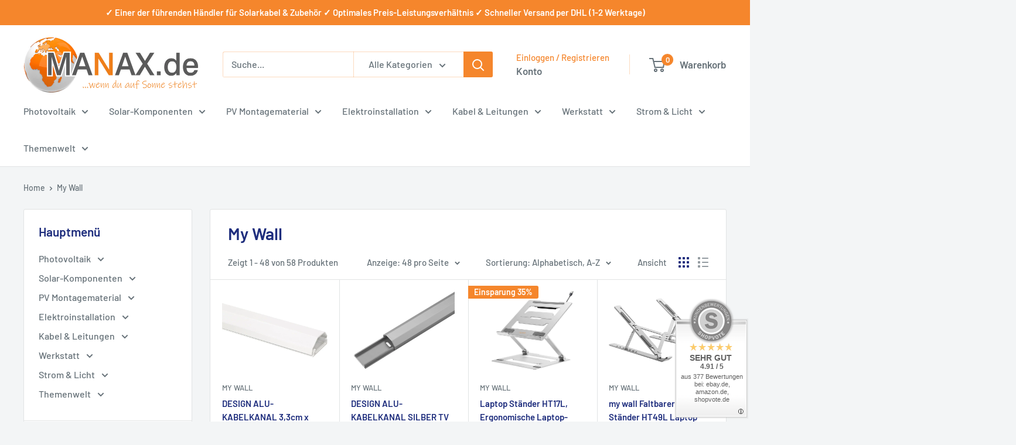

--- FILE ---
content_type: text/html; charset=utf-8
request_url: https://www.manax.de/collections/vendors?q=My%20Wall
body_size: 56286
content:
<!doctype html>

<html class="no-js" lang="de">
  <head>
    <meta charset="utf-8">
    <meta name="viewport" content="width=device-width, initial-scale=1.0, height=device-height, minimum-scale=1.0, maximum-scale=1.0">
    <meta name="theme-color" content="#f5862c">

    <title>My Wall</title><link rel="canonical" href="https://www.manax.de/collections/vendors?q=my+wall"><link rel="shortcut icon" href="//www.manax.de/cdn/shop/files/favicon_ico_96x96.jpg?v=1689942275" type="image/png"><link rel="preload" as="style" href="//www.manax.de/cdn/shop/t/16/assets/theme.css?v=64896656854714595661761811560">
    <link rel="preload" as="script" href="//www.manax.de/cdn/shop/t/16/assets/theme.js?v=100952596617660054121761811560">
    <link rel="preconnect" href="https://cdn.shopify.com">
    <link rel="preconnect" href="https://fonts.shopifycdn.com">
    <link rel="dns-prefetch" href="https://productreviews.shopifycdn.com">
    <link rel="dns-prefetch" href="https://ajax.googleapis.com">
    <link rel="dns-prefetch" href="https://maps.googleapis.com">
    <link rel="dns-prefetch" href="https://maps.gstatic.com">

    <meta property="og:type" content="website">
  <meta property="og:title" content="My Wall">
  <meta property="og:image" content="http://www.manax.de/cdn/shop/files/410CWd-oF7L._AC_SL1142_16759678-90ab-41b2-be12-bc226190306a.jpg?v=1742904988">
  <meta property="og:image:secure_url" content="https://www.manax.de/cdn/shop/files/410CWd-oF7L._AC_SL1142_16759678-90ab-41b2-be12-bc226190306a.jpg?v=1742904988">
  <meta property="og:image:width" content="1114">
  <meta property="og:image:height" content="575"><meta property="og:url" content="https://www.manax.de/collections/vendors?q=my+wall">
<meta property="og:site_name" content="manax.de ☀️ Die Lösung für Balkonkraftwerke, Solarkomponenten &amp; Elektromaterialien ☀️"><meta name="twitter:card" content="summary"><meta name="twitter:title" content="My Wall">
  <meta name="twitter:description" content="">
  <meta name="twitter:image" content="https://www.manax.de/cdn/shop/files/410CWd-oF7L._AC_SL1142_16759678-90ab-41b2-be12-bc226190306a_600x600_crop_center.jpg?v=1742904988">
    <link rel="preload" href="//www.manax.de/cdn/fonts/barlow/barlow_n6.329f582a81f63f125e63c20a5a80ae9477df68e1.woff2" as="font" type="font/woff2" crossorigin><link rel="preload" href="//www.manax.de/cdn/fonts/barlow/barlow_n5.a193a1990790eba0cc5cca569d23799830e90f07.woff2" as="font" type="font/woff2" crossorigin><style>
  @font-face {
  font-family: Barlow;
  font-weight: 600;
  font-style: normal;
  font-display: swap;
  src: url("//www.manax.de/cdn/fonts/barlow/barlow_n6.329f582a81f63f125e63c20a5a80ae9477df68e1.woff2") format("woff2"),
       url("//www.manax.de/cdn/fonts/barlow/barlow_n6.0163402e36247bcb8b02716880d0b39568412e9e.woff") format("woff");
}

  @font-face {
  font-family: Barlow;
  font-weight: 500;
  font-style: normal;
  font-display: swap;
  src: url("//www.manax.de/cdn/fonts/barlow/barlow_n5.a193a1990790eba0cc5cca569d23799830e90f07.woff2") format("woff2"),
       url("//www.manax.de/cdn/fonts/barlow/barlow_n5.ae31c82169b1dc0715609b8cc6a610b917808358.woff") format("woff");
}

@font-face {
  font-family: Barlow;
  font-weight: 600;
  font-style: normal;
  font-display: swap;
  src: url("//www.manax.de/cdn/fonts/barlow/barlow_n6.329f582a81f63f125e63c20a5a80ae9477df68e1.woff2") format("woff2"),
       url("//www.manax.de/cdn/fonts/barlow/barlow_n6.0163402e36247bcb8b02716880d0b39568412e9e.woff") format("woff");
}

@font-face {
  font-family: Barlow;
  font-weight: 600;
  font-style: italic;
  font-display: swap;
  src: url("//www.manax.de/cdn/fonts/barlow/barlow_i6.5a22bd20fb27bad4d7674cc6e666fb9c77d813bb.woff2") format("woff2"),
       url("//www.manax.de/cdn/fonts/barlow/barlow_i6.1c8787fcb59f3add01a87f21b38c7ef797e3b3a1.woff") format("woff");
}


  @font-face {
  font-family: Barlow;
  font-weight: 700;
  font-style: normal;
  font-display: swap;
  src: url("//www.manax.de/cdn/fonts/barlow/barlow_n7.691d1d11f150e857dcbc1c10ef03d825bc378d81.woff2") format("woff2"),
       url("//www.manax.de/cdn/fonts/barlow/barlow_n7.4fdbb1cb7da0e2c2f88492243ffa2b4f91924840.woff") format("woff");
}

  @font-face {
  font-family: Barlow;
  font-weight: 500;
  font-style: italic;
  font-display: swap;
  src: url("//www.manax.de/cdn/fonts/barlow/barlow_i5.714d58286997b65cd479af615cfa9bb0a117a573.woff2") format("woff2"),
       url("//www.manax.de/cdn/fonts/barlow/barlow_i5.0120f77e6447d3b5df4bbec8ad8c2d029d87fb21.woff") format("woff");
}

  @font-face {
  font-family: Barlow;
  font-weight: 700;
  font-style: italic;
  font-display: swap;
  src: url("//www.manax.de/cdn/fonts/barlow/barlow_i7.50e19d6cc2ba5146fa437a5a7443c76d5d730103.woff2") format("woff2"),
       url("//www.manax.de/cdn/fonts/barlow/barlow_i7.47e9f98f1b094d912e6fd631cc3fe93d9f40964f.woff") format("woff");
}


  :root {
    --default-text-font-size : 15px;
    --base-text-font-size    : 16px;
    --heading-font-family    : Barlow, sans-serif;
    --heading-font-weight    : 600;
    --heading-font-style     : normal;
    --text-font-family       : Barlow, sans-serif;
    --text-font-weight       : 500;
    --text-font-style        : normal;
    --text-font-bolder-weight: 600;
    --text-link-decoration   : underline;

    --text-color               : #677279;
    --text-color-rgb           : 103, 114, 121;
    --heading-color            : #1e2d7d;
    --border-color             : #e1e3e4;
    --border-color-rgb         : 225, 227, 228;
    --form-border-color        : #d4d6d8;
    --accent-color             : #f5862c;
    --accent-color-rgb         : 245, 134, 44;
    --link-color               : #f5862c;
    --link-color-hover         : #cb600a;
    --background               : #f3f5f6;
    --secondary-background     : #ffffff;
    --secondary-background-rgb : 255, 255, 255;
    --accent-background        : rgba(245, 134, 44, 0.08);

    --input-background: #ffffff;

    --error-color       : #ff0000;
    --error-background  : rgba(255, 0, 0, 0.07);
    --success-color     : #00aa00;
    --success-background: rgba(0, 170, 0, 0.11);

    --primary-button-background      : #f5862c;
    --primary-button-background-rgb  : 245, 134, 44;
    --primary-button-text-color      : #ffffff;
    --secondary-button-background    : #1e2d7d;
    --secondary-button-background-rgb: 30, 45, 125;
    --secondary-button-text-color    : #ffffff;

    --header-background      : #ffffff;
    --header-text-color      : #677279;
    --header-light-text-color: #f5862c;
    --header-border-color    : rgba(245, 134, 44, 0.3);
    --header-accent-color    : #f5862c;

    --footer-background-color:    #f3f5f6;
    --footer-heading-text-color:  #1e2d7d;
    --footer-body-text-color:     #677279;
    --footer-body-text-color-rgb: 103, 114, 121;
    --footer-accent-color:        #f5862c;
    --footer-accent-color-rgb:    245, 134, 44;
    --footer-border:              1px solid var(--border-color);
    
    --flickity-arrow-color: #abb1b4;--product-on-sale-accent           : #f5862c;
    --product-on-sale-accent-rgb       : 245, 134, 44;
    --product-on-sale-color            : #ffffff;
    --product-in-stock-color           : #008a00;
    --product-low-stock-color          : #ee0000;
    --product-sold-out-color           : #8a9297;
    --product-custom-label-1-background: #008a00;
    --product-custom-label-1-color     : #ffffff;
    --product-custom-label-2-background: #00a500;
    --product-custom-label-2-color     : #ffffff;
    --product-review-star-color        : #ffbd00;

    --mobile-container-gutter : 20px;
    --desktop-container-gutter: 40px;

    /* Shopify related variables */
    --payment-terms-background-color: #f3f5f6;
  }
</style>

<script>
  // IE11 does not have support for CSS variables, so we have to polyfill them
  if (!(((window || {}).CSS || {}).supports && window.CSS.supports('(--a: 0)'))) {
    const script = document.createElement('script');
    script.type = 'text/javascript';
    script.src = 'https://cdn.jsdelivr.net/npm/css-vars-ponyfill@2';
    script.onload = function() {
      cssVars({});
    };

    document.getElementsByTagName('head')[0].appendChild(script);
  }
</script>


    <script>window.performance && window.performance.mark && window.performance.mark('shopify.content_for_header.start');</script><meta name="google-site-verification" content="2v1gEJ1TqhUq2QYemQEXWP8Bcz6GtS0SjCX0qMiIokg">
<meta id="shopify-digital-wallet" name="shopify-digital-wallet" content="/76686065990/digital_wallets/dialog">
<meta name="shopify-checkout-api-token" content="2e747af057af998ea6b7a9bd43a11ef5">
<meta id="in-context-paypal-metadata" data-shop-id="76686065990" data-venmo-supported="false" data-environment="production" data-locale="de_DE" data-paypal-v4="true" data-currency="EUR">
<script async="async" src="/checkouts/internal/preloads.js?locale=de-DE"></script>
<link rel="preconnect" href="https://shop.app" crossorigin="anonymous">
<script async="async" src="https://shop.app/checkouts/internal/preloads.js?locale=de-DE&shop_id=76686065990" crossorigin="anonymous"></script>
<script id="apple-pay-shop-capabilities" type="application/json">{"shopId":76686065990,"countryCode":"DE","currencyCode":"EUR","merchantCapabilities":["supports3DS"],"merchantId":"gid:\/\/shopify\/Shop\/76686065990","merchantName":"manax.de ☀️ Die Lösung für Balkonkraftwerke, Solarkomponenten \u0026 Elektromaterialien ☀️","requiredBillingContactFields":["postalAddress","email","phone"],"requiredShippingContactFields":["postalAddress","email","phone"],"shippingType":"shipping","supportedNetworks":["visa","maestro","masterCard","amex"],"total":{"type":"pending","label":"manax.de ☀️ Die Lösung für Balkonkraftwerke, Solarkomponenten \u0026 Elektromaterialien ☀️","amount":"1.00"},"shopifyPaymentsEnabled":true,"supportsSubscriptions":true}</script>
<script id="shopify-features" type="application/json">{"accessToken":"2e747af057af998ea6b7a9bd43a11ef5","betas":["rich-media-storefront-analytics"],"domain":"www.manax.de","predictiveSearch":true,"shopId":76686065990,"locale":"de"}</script>
<script>var Shopify = Shopify || {};
Shopify.shop = "a0b373.myshopify.com";
Shopify.locale = "de";
Shopify.currency = {"active":"EUR","rate":"1.0"};
Shopify.country = "DE";
Shopify.theme = {"name":"Aktualisierte Kopie von Aktualisierte Kopie von...","id":184736022854,"schema_name":"Warehouse","schema_version":"6.7.0","theme_store_id":871,"role":"main"};
Shopify.theme.handle = "null";
Shopify.theme.style = {"id":null,"handle":null};
Shopify.cdnHost = "www.manax.de/cdn";
Shopify.routes = Shopify.routes || {};
Shopify.routes.root = "/";</script>
<script type="module">!function(o){(o.Shopify=o.Shopify||{}).modules=!0}(window);</script>
<script>!function(o){function n(){var o=[];function n(){o.push(Array.prototype.slice.apply(arguments))}return n.q=o,n}var t=o.Shopify=o.Shopify||{};t.loadFeatures=n(),t.autoloadFeatures=n()}(window);</script>
<script>
  window.ShopifyPay = window.ShopifyPay || {};
  window.ShopifyPay.apiHost = "shop.app\/pay";
  window.ShopifyPay.redirectState = null;
</script>
<script id="shop-js-analytics" type="application/json">{"pageType":"collection"}</script>
<script defer="defer" async type="module" src="//www.manax.de/cdn/shopifycloud/shop-js/modules/v2/client.init-shop-cart-sync_KNlu3ypL.de.esm.js"></script>
<script defer="defer" async type="module" src="//www.manax.de/cdn/shopifycloud/shop-js/modules/v2/chunk.common_SKKNcA3B.esm.js"></script>
<script type="module">
  await import("//www.manax.de/cdn/shopifycloud/shop-js/modules/v2/client.init-shop-cart-sync_KNlu3ypL.de.esm.js");
await import("//www.manax.de/cdn/shopifycloud/shop-js/modules/v2/chunk.common_SKKNcA3B.esm.js");

  window.Shopify.SignInWithShop?.initShopCartSync?.({"fedCMEnabled":true,"windoidEnabled":true});

</script>
<script>
  window.Shopify = window.Shopify || {};
  if (!window.Shopify.featureAssets) window.Shopify.featureAssets = {};
  window.Shopify.featureAssets['shop-js'] = {"shop-cart-sync":["modules/v2/client.shop-cart-sync_k8i4GZj8.de.esm.js","modules/v2/chunk.common_SKKNcA3B.esm.js"],"init-fed-cm":["modules/v2/client.init-fed-cm_D0BjbGtx.de.esm.js","modules/v2/chunk.common_SKKNcA3B.esm.js"],"init-shop-email-lookup-coordinator":["modules/v2/client.init-shop-email-lookup-coordinator_C1Mn5gmY.de.esm.js","modules/v2/chunk.common_SKKNcA3B.esm.js"],"shop-cash-offers":["modules/v2/client.shop-cash-offers_B3whTqcF.de.esm.js","modules/v2/chunk.common_SKKNcA3B.esm.js","modules/v2/chunk.modal_DkIG3Fgw.esm.js"],"shop-button":["modules/v2/client.shop-button_D_RfUj15.de.esm.js","modules/v2/chunk.common_SKKNcA3B.esm.js"],"init-windoid":["modules/v2/client.init-windoid_8jeYy5EL.de.esm.js","modules/v2/chunk.common_SKKNcA3B.esm.js"],"avatar":["modules/v2/client.avatar_BTnouDA3.de.esm.js"],"init-shop-cart-sync":["modules/v2/client.init-shop-cart-sync_KNlu3ypL.de.esm.js","modules/v2/chunk.common_SKKNcA3B.esm.js"],"shop-toast-manager":["modules/v2/client.shop-toast-manager_BgCuCmrO.de.esm.js","modules/v2/chunk.common_SKKNcA3B.esm.js"],"pay-button":["modules/v2/client.pay-button_CjdnaBv_.de.esm.js","modules/v2/chunk.common_SKKNcA3B.esm.js"],"shop-login-button":["modules/v2/client.shop-login-button_CEUlukBc.de.esm.js","modules/v2/chunk.common_SKKNcA3B.esm.js","modules/v2/chunk.modal_DkIG3Fgw.esm.js"],"init-customer-accounts-sign-up":["modules/v2/client.init-customer-accounts-sign-up_DzHMkW24.de.esm.js","modules/v2/client.shop-login-button_CEUlukBc.de.esm.js","modules/v2/chunk.common_SKKNcA3B.esm.js","modules/v2/chunk.modal_DkIG3Fgw.esm.js"],"init-shop-for-new-customer-accounts":["modules/v2/client.init-shop-for-new-customer-accounts_YhlXPR3_.de.esm.js","modules/v2/client.shop-login-button_CEUlukBc.de.esm.js","modules/v2/chunk.common_SKKNcA3B.esm.js","modules/v2/chunk.modal_DkIG3Fgw.esm.js"],"init-customer-accounts":["modules/v2/client.init-customer-accounts_OI3KPqOS.de.esm.js","modules/v2/client.shop-login-button_CEUlukBc.de.esm.js","modules/v2/chunk.common_SKKNcA3B.esm.js","modules/v2/chunk.modal_DkIG3Fgw.esm.js"],"shop-follow-button":["modules/v2/client.shop-follow-button_hOj2EoVV.de.esm.js","modules/v2/chunk.common_SKKNcA3B.esm.js","modules/v2/chunk.modal_DkIG3Fgw.esm.js"],"lead-capture":["modules/v2/client.lead-capture_BxEnh2Kl.de.esm.js","modules/v2/chunk.common_SKKNcA3B.esm.js","modules/v2/chunk.modal_DkIG3Fgw.esm.js"],"checkout-modal":["modules/v2/client.checkout-modal_BXOrYBqT.de.esm.js","modules/v2/chunk.common_SKKNcA3B.esm.js","modules/v2/chunk.modal_DkIG3Fgw.esm.js"],"shop-login":["modules/v2/client.shop-login_C0yXGVIT.de.esm.js","modules/v2/chunk.common_SKKNcA3B.esm.js","modules/v2/chunk.modal_DkIG3Fgw.esm.js"],"payment-terms":["modules/v2/client.payment-terms_DLEnrQGV.de.esm.js","modules/v2/chunk.common_SKKNcA3B.esm.js","modules/v2/chunk.modal_DkIG3Fgw.esm.js"]};
</script>
<script>(function() {
  var isLoaded = false;
  function asyncLoad() {
    if (isLoaded) return;
    isLoaded = true;
    var urls = ["https:\/\/shy.elfsight.com\/p\/platform.js?shop=a0b373.myshopify.com"];
    for (var i = 0; i < urls.length; i++) {
      var s = document.createElement('script');
      s.type = 'text/javascript';
      s.async = true;
      s.src = urls[i];
      var x = document.getElementsByTagName('script')[0];
      x.parentNode.insertBefore(s, x);
    }
  };
  if(window.attachEvent) {
    window.attachEvent('onload', asyncLoad);
  } else {
    window.addEventListener('load', asyncLoad, false);
  }
})();</script>
<script id="__st">var __st={"a":76686065990,"offset":3600,"reqid":"c1f9b35b-7c8a-4991-8779-8c3f62cb5155-1766332919","pageurl":"www.manax.de\/collections\/vendors?q=My%20Wall","u":"4f17232ed246","p":"vendors"};</script>
<script>window.ShopifyPaypalV4VisibilityTracking = true;</script>
<script id="captcha-bootstrap">!function(){'use strict';const t='contact',e='account',n='new_comment',o=[[t,t],['blogs',n],['comments',n],[t,'customer']],c=[[e,'customer_login'],[e,'guest_login'],[e,'recover_customer_password'],[e,'create_customer']],r=t=>t.map((([t,e])=>`form[action*='/${t}']:not([data-nocaptcha='true']) input[name='form_type'][value='${e}']`)).join(','),a=t=>()=>t?[...document.querySelectorAll(t)].map((t=>t.form)):[];function s(){const t=[...o],e=r(t);return a(e)}const i='password',u='form_key',d=['recaptcha-v3-token','g-recaptcha-response','h-captcha-response',i],f=()=>{try{return window.sessionStorage}catch{return}},m='__shopify_v',_=t=>t.elements[u];function p(t,e,n=!1){try{const o=window.sessionStorage,c=JSON.parse(o.getItem(e)),{data:r}=function(t){const{data:e,action:n}=t;return t[m]||n?{data:e,action:n}:{data:t,action:n}}(c);for(const[e,n]of Object.entries(r))t.elements[e]&&(t.elements[e].value=n);n&&o.removeItem(e)}catch(o){console.error('form repopulation failed',{error:o})}}const l='form_type',E='cptcha';function T(t){t.dataset[E]=!0}const w=window,h=w.document,L='Shopify',v='ce_forms',y='captcha';let A=!1;((t,e)=>{const n=(g='f06e6c50-85a8-45c8-87d0-21a2b65856fe',I='https://cdn.shopify.com/shopifycloud/storefront-forms-hcaptcha/ce_storefront_forms_captcha_hcaptcha.v1.5.2.iife.js',D={infoText:'Durch hCaptcha geschützt',privacyText:'Datenschutz',termsText:'Allgemeine Geschäftsbedingungen'},(t,e,n)=>{const o=w[L][v],c=o.bindForm;if(c)return c(t,g,e,D).then(n);var r;o.q.push([[t,g,e,D],n]),r=I,A||(h.body.append(Object.assign(h.createElement('script'),{id:'captcha-provider',async:!0,src:r})),A=!0)});var g,I,D;w[L]=w[L]||{},w[L][v]=w[L][v]||{},w[L][v].q=[],w[L][y]=w[L][y]||{},w[L][y].protect=function(t,e){n(t,void 0,e),T(t)},Object.freeze(w[L][y]),function(t,e,n,w,h,L){const[v,y,A,g]=function(t,e,n){const i=e?o:[],u=t?c:[],d=[...i,...u],f=r(d),m=r(i),_=r(d.filter((([t,e])=>n.includes(e))));return[a(f),a(m),a(_),s()]}(w,h,L),I=t=>{const e=t.target;return e instanceof HTMLFormElement?e:e&&e.form},D=t=>v().includes(t);t.addEventListener('submit',(t=>{const e=I(t);if(!e)return;const n=D(e)&&!e.dataset.hcaptchaBound&&!e.dataset.recaptchaBound,o=_(e),c=g().includes(e)&&(!o||!o.value);(n||c)&&t.preventDefault(),c&&!n&&(function(t){try{if(!f())return;!function(t){const e=f();if(!e)return;const n=_(t);if(!n)return;const o=n.value;o&&e.removeItem(o)}(t);const e=Array.from(Array(32),(()=>Math.random().toString(36)[2])).join('');!function(t,e){_(t)||t.append(Object.assign(document.createElement('input'),{type:'hidden',name:u})),t.elements[u].value=e}(t,e),function(t,e){const n=f();if(!n)return;const o=[...t.querySelectorAll(`input[type='${i}']`)].map((({name:t})=>t)),c=[...d,...o],r={};for(const[a,s]of new FormData(t).entries())c.includes(a)||(r[a]=s);n.setItem(e,JSON.stringify({[m]:1,action:t.action,data:r}))}(t,e)}catch(e){console.error('failed to persist form',e)}}(e),e.submit())}));const S=(t,e)=>{t&&!t.dataset[E]&&(n(t,e.some((e=>e===t))),T(t))};for(const o of['focusin','change'])t.addEventListener(o,(t=>{const e=I(t);D(e)&&S(e,y())}));const B=e.get('form_key'),M=e.get(l),P=B&&M;t.addEventListener('DOMContentLoaded',(()=>{const t=y();if(P)for(const e of t)e.elements[l].value===M&&p(e,B);[...new Set([...A(),...v().filter((t=>'true'===t.dataset.shopifyCaptcha))])].forEach((e=>S(e,t)))}))}(h,new URLSearchParams(w.location.search),n,t,e,['guest_login'])})(!0,!0)}();</script>
<script integrity="sha256-4kQ18oKyAcykRKYeNunJcIwy7WH5gtpwJnB7kiuLZ1E=" data-source-attribution="shopify.loadfeatures" defer="defer" src="//www.manax.de/cdn/shopifycloud/storefront/assets/storefront/load_feature-a0a9edcb.js" crossorigin="anonymous"></script>
<script crossorigin="anonymous" defer="defer" src="//www.manax.de/cdn/shopifycloud/storefront/assets/shopify_pay/storefront-65b4c6d7.js?v=20250812"></script>
<script data-source-attribution="shopify.dynamic_checkout.dynamic.init">var Shopify=Shopify||{};Shopify.PaymentButton=Shopify.PaymentButton||{isStorefrontPortableWallets:!0,init:function(){window.Shopify.PaymentButton.init=function(){};var t=document.createElement("script");t.src="https://www.manax.de/cdn/shopifycloud/portable-wallets/latest/portable-wallets.de.js",t.type="module",document.head.appendChild(t)}};
</script>
<script data-source-attribution="shopify.dynamic_checkout.buyer_consent">
  function portableWalletsHideBuyerConsent(e){var t=document.getElementById("shopify-buyer-consent"),n=document.getElementById("shopify-subscription-policy-button");t&&n&&(t.classList.add("hidden"),t.setAttribute("aria-hidden","true"),n.removeEventListener("click",e))}function portableWalletsShowBuyerConsent(e){var t=document.getElementById("shopify-buyer-consent"),n=document.getElementById("shopify-subscription-policy-button");t&&n&&(t.classList.remove("hidden"),t.removeAttribute("aria-hidden"),n.addEventListener("click",e))}window.Shopify?.PaymentButton&&(window.Shopify.PaymentButton.hideBuyerConsent=portableWalletsHideBuyerConsent,window.Shopify.PaymentButton.showBuyerConsent=portableWalletsShowBuyerConsent);
</script>
<script data-source-attribution="shopify.dynamic_checkout.cart.bootstrap">document.addEventListener("DOMContentLoaded",(function(){function t(){return document.querySelector("shopify-accelerated-checkout-cart, shopify-accelerated-checkout")}if(t())Shopify.PaymentButton.init();else{new MutationObserver((function(e,n){t()&&(Shopify.PaymentButton.init(),n.disconnect())})).observe(document.body,{childList:!0,subtree:!0})}}));
</script>
<script id='scb4127' type='text/javascript' async='' src='https://www.manax.de/cdn/shopifycloud/privacy-banner/storefront-banner.js'></script><link id="shopify-accelerated-checkout-styles" rel="stylesheet" media="screen" href="https://www.manax.de/cdn/shopifycloud/portable-wallets/latest/accelerated-checkout-backwards-compat.css" crossorigin="anonymous">
<style id="shopify-accelerated-checkout-cart">
        #shopify-buyer-consent {
  margin-top: 1em;
  display: inline-block;
  width: 100%;
}

#shopify-buyer-consent.hidden {
  display: none;
}

#shopify-subscription-policy-button {
  background: none;
  border: none;
  padding: 0;
  text-decoration: underline;
  font-size: inherit;
  cursor: pointer;
}

#shopify-subscription-policy-button::before {
  box-shadow: none;
}

      </style>

<script>window.performance && window.performance.mark && window.performance.mark('shopify.content_for_header.end');</script>

    <link rel="stylesheet" href="//www.manax.de/cdn/shop/t/16/assets/theme.css?v=64896656854714595661761811560">

    <script type="application/ld+json">
  {
    "@context": "https://schema.org",
    "@type": "BreadcrumbList",
    "itemListElement": [{
        "@type": "ListItem",
        "position": 1,
        "name": "Home",
        "item": "https://www.manax.de"
      },{
            "@type": "ListItem",
            "position": 2,
            "name": "My Wall",
            "item": "https://www.manax.de/collections/vendors?q=My+Wall"
          }]
  }
</script>

    <script>
      // This allows to expose several variables to the global scope, to be used in scripts
      window.theme = {
        pageType: "collection",
        cartCount: 0,
        moneyFormat: "€{{amount_with_comma_separator}}",
        moneyWithCurrencyFormat: "€{{amount_with_comma_separator}} EUR",
        currencyCodeEnabled: false,
        showDiscount: true,
        discountMode: "percentage",
        cartType: "drawer"
      };

      window.routes = {
        rootUrl: "\/",
        rootUrlWithoutSlash: '',
        cartUrl: "\/cart",
        cartAddUrl: "\/cart\/add",
        cartChangeUrl: "\/cart\/change",
        searchUrl: "\/search",
        productRecommendationsUrl: "\/recommendations\/products"
      };

      window.languages = {
        productRegularPrice: "Normalpreis",
        productSalePrice: "Sonderpreis",
        collectionOnSaleLabel: "Einsparung {{savings}}",
        productFormUnavailable: "Nicht verfübar",
        productFormAddToCart: "Zum Warenkorb",
        productFormPreOrder: "Vorbestellung",
        productFormSoldOut: "Ausverkauft",
        productAdded: "Produkt wurde in Deinen Warenkorb gelegt",
        productAddedShort: "Hinzugefügt!",
        shippingEstimatorNoResults: "Es konten für Deine Adresse keine Versandkosten ermittelt werden.",
        shippingEstimatorOneResult: "Es gibt eine Versandmethode für Deine Adresse:",
        shippingEstimatorMultipleResults: "Es bibt {{count}} Versandmethoden für Deine Adresse:",
        shippingEstimatorErrors: "Es gibt Fehler:"
      };

      document.documentElement.className = document.documentElement.className.replace('no-js', 'js');
    </script><script src="//www.manax.de/cdn/shop/t/16/assets/theme.js?v=100952596617660054121761811560" defer></script>
    <script src="//www.manax.de/cdn/shop/t/16/assets/custom.js?v=102476495355921946141761811560" defer></script><script>
        (function () {
          window.onpageshow = function() {
            // We force re-freshing the cart content onpageshow, as most browsers will serve a cache copy when hitting the
            // back button, which cause staled data
            document.documentElement.dispatchEvent(new CustomEvent('cart:refresh', {
              bubbles: true,
              detail: {scrollToTop: false}
            }));
          };
        })();
      </script><!-- BEGIN app block: shopify://apps/stape-conversion-tracking/blocks/gtm/7e13c847-7971-409d-8fe0-29ec14d5f048 --><script>
  window.lsData = {};
  window.dataLayer = window.dataLayer || [];
  window.addEventListener("message", (event) => {
    if (event.data?.event) {
      window.dataLayer.push(event.data);
    }
  });
  window.dataShopStape = {
    shop: "www.manax.de",
    shopId: "76686065990",
  }
</script>
<script src="https://cdn.shopify.com/extensions/019ae668-a431-7e51-bf8d-74ee3ce8e01f/stape-remix-22/assets/custom_user_id.js" defer></script>

<!-- END app block --><script src="https://cdn.shopify.com/extensions/019ae668-a431-7e51-bf8d-74ee3ce8e01f/stape-remix-22/assets/widget.js" type="text/javascript" defer="defer"></script>
<link href="https://monorail-edge.shopifysvc.com" rel="dns-prefetch">
<script>(function(){if ("sendBeacon" in navigator && "performance" in window) {try {var session_token_from_headers = performance.getEntriesByType('navigation')[0].serverTiming.find(x => x.name == '_s').description;} catch {var session_token_from_headers = undefined;}var session_cookie_matches = document.cookie.match(/_shopify_s=([^;]*)/);var session_token_from_cookie = session_cookie_matches && session_cookie_matches.length === 2 ? session_cookie_matches[1] : "";var session_token = session_token_from_headers || session_token_from_cookie || "";function handle_abandonment_event(e) {var entries = performance.getEntries().filter(function(entry) {return /monorail-edge.shopifysvc.com/.test(entry.name);});if (!window.abandonment_tracked && entries.length === 0) {window.abandonment_tracked = true;var currentMs = Date.now();var navigation_start = performance.timing.navigationStart;var payload = {shop_id: 76686065990,url: window.location.href,navigation_start,duration: currentMs - navigation_start,session_token,page_type: "collection"};window.navigator.sendBeacon("https://monorail-edge.shopifysvc.com/v1/produce", JSON.stringify({schema_id: "online_store_buyer_site_abandonment/1.1",payload: payload,metadata: {event_created_at_ms: currentMs,event_sent_at_ms: currentMs}}));}}window.addEventListener('pagehide', handle_abandonment_event);}}());</script>
<script id="web-pixels-manager-setup">(function e(e,d,r,n,o){if(void 0===o&&(o={}),!Boolean(null===(a=null===(i=window.Shopify)||void 0===i?void 0:i.analytics)||void 0===a?void 0:a.replayQueue)){var i,a;window.Shopify=window.Shopify||{};var t=window.Shopify;t.analytics=t.analytics||{};var s=t.analytics;s.replayQueue=[],s.publish=function(e,d,r){return s.replayQueue.push([e,d,r]),!0};try{self.performance.mark("wpm:start")}catch(e){}var l=function(){var e={modern:/Edge?\/(1{2}[4-9]|1[2-9]\d|[2-9]\d{2}|\d{4,})\.\d+(\.\d+|)|Firefox\/(1{2}[4-9]|1[2-9]\d|[2-9]\d{2}|\d{4,})\.\d+(\.\d+|)|Chrom(ium|e)\/(9{2}|\d{3,})\.\d+(\.\d+|)|(Maci|X1{2}).+ Version\/(15\.\d+|(1[6-9]|[2-9]\d|\d{3,})\.\d+)([,.]\d+|)( \(\w+\)|)( Mobile\/\w+|) Safari\/|Chrome.+OPR\/(9{2}|\d{3,})\.\d+\.\d+|(CPU[ +]OS|iPhone[ +]OS|CPU[ +]iPhone|CPU IPhone OS|CPU iPad OS)[ +]+(15[._]\d+|(1[6-9]|[2-9]\d|\d{3,})[._]\d+)([._]\d+|)|Android:?[ /-](13[3-9]|1[4-9]\d|[2-9]\d{2}|\d{4,})(\.\d+|)(\.\d+|)|Android.+Firefox\/(13[5-9]|1[4-9]\d|[2-9]\d{2}|\d{4,})\.\d+(\.\d+|)|Android.+Chrom(ium|e)\/(13[3-9]|1[4-9]\d|[2-9]\d{2}|\d{4,})\.\d+(\.\d+|)|SamsungBrowser\/([2-9]\d|\d{3,})\.\d+/,legacy:/Edge?\/(1[6-9]|[2-9]\d|\d{3,})\.\d+(\.\d+|)|Firefox\/(5[4-9]|[6-9]\d|\d{3,})\.\d+(\.\d+|)|Chrom(ium|e)\/(5[1-9]|[6-9]\d|\d{3,})\.\d+(\.\d+|)([\d.]+$|.*Safari\/(?![\d.]+ Edge\/[\d.]+$))|(Maci|X1{2}).+ Version\/(10\.\d+|(1[1-9]|[2-9]\d|\d{3,})\.\d+)([,.]\d+|)( \(\w+\)|)( Mobile\/\w+|) Safari\/|Chrome.+OPR\/(3[89]|[4-9]\d|\d{3,})\.\d+\.\d+|(CPU[ +]OS|iPhone[ +]OS|CPU[ +]iPhone|CPU IPhone OS|CPU iPad OS)[ +]+(10[._]\d+|(1[1-9]|[2-9]\d|\d{3,})[._]\d+)([._]\d+|)|Android:?[ /-](13[3-9]|1[4-9]\d|[2-9]\d{2}|\d{4,})(\.\d+|)(\.\d+|)|Mobile Safari.+OPR\/([89]\d|\d{3,})\.\d+\.\d+|Android.+Firefox\/(13[5-9]|1[4-9]\d|[2-9]\d{2}|\d{4,})\.\d+(\.\d+|)|Android.+Chrom(ium|e)\/(13[3-9]|1[4-9]\d|[2-9]\d{2}|\d{4,})\.\d+(\.\d+|)|Android.+(UC? ?Browser|UCWEB|U3)[ /]?(15\.([5-9]|\d{2,})|(1[6-9]|[2-9]\d|\d{3,})\.\d+)\.\d+|SamsungBrowser\/(5\.\d+|([6-9]|\d{2,})\.\d+)|Android.+MQ{2}Browser\/(14(\.(9|\d{2,})|)|(1[5-9]|[2-9]\d|\d{3,})(\.\d+|))(\.\d+|)|K[Aa][Ii]OS\/(3\.\d+|([4-9]|\d{2,})\.\d+)(\.\d+|)/},d=e.modern,r=e.legacy,n=navigator.userAgent;return n.match(d)?"modern":n.match(r)?"legacy":"unknown"}(),u="modern"===l?"modern":"legacy",c=(null!=n?n:{modern:"",legacy:""})[u],f=function(e){return[e.baseUrl,"/wpm","/b",e.hashVersion,"modern"===e.buildTarget?"m":"l",".js"].join("")}({baseUrl:d,hashVersion:r,buildTarget:u}),m=function(e){var d=e.version,r=e.bundleTarget,n=e.surface,o=e.pageUrl,i=e.monorailEndpoint;return{emit:function(e){var a=e.status,t=e.errorMsg,s=(new Date).getTime(),l=JSON.stringify({metadata:{event_sent_at_ms:s},events:[{schema_id:"web_pixels_manager_load/3.1",payload:{version:d,bundle_target:r,page_url:o,status:a,surface:n,error_msg:t},metadata:{event_created_at_ms:s}}]});if(!i)return console&&console.warn&&console.warn("[Web Pixels Manager] No Monorail endpoint provided, skipping logging."),!1;try{return self.navigator.sendBeacon.bind(self.navigator)(i,l)}catch(e){}var u=new XMLHttpRequest;try{return u.open("POST",i,!0),u.setRequestHeader("Content-Type","text/plain"),u.send(l),!0}catch(e){return console&&console.warn&&console.warn("[Web Pixels Manager] Got an unhandled error while logging to Monorail."),!1}}}}({version:r,bundleTarget:l,surface:e.surface,pageUrl:self.location.href,monorailEndpoint:e.monorailEndpoint});try{o.browserTarget=l,function(e){var d=e.src,r=e.async,n=void 0===r||r,o=e.onload,i=e.onerror,a=e.sri,t=e.scriptDataAttributes,s=void 0===t?{}:t,l=document.createElement("script"),u=document.querySelector("head"),c=document.querySelector("body");if(l.async=n,l.src=d,a&&(l.integrity=a,l.crossOrigin="anonymous"),s)for(var f in s)if(Object.prototype.hasOwnProperty.call(s,f))try{l.dataset[f]=s[f]}catch(e){}if(o&&l.addEventListener("load",o),i&&l.addEventListener("error",i),u)u.appendChild(l);else{if(!c)throw new Error("Did not find a head or body element to append the script");c.appendChild(l)}}({src:f,async:!0,onload:function(){if(!function(){var e,d;return Boolean(null===(d=null===(e=window.Shopify)||void 0===e?void 0:e.analytics)||void 0===d?void 0:d.initialized)}()){var d=window.webPixelsManager.init(e)||void 0;if(d){var r=window.Shopify.analytics;r.replayQueue.forEach((function(e){var r=e[0],n=e[1],o=e[2];d.publishCustomEvent(r,n,o)})),r.replayQueue=[],r.publish=d.publishCustomEvent,r.visitor=d.visitor,r.initialized=!0}}},onerror:function(){return m.emit({status:"failed",errorMsg:"".concat(f," has failed to load")})},sri:function(e){var d=/^sha384-[A-Za-z0-9+/=]+$/;return"string"==typeof e&&d.test(e)}(c)?c:"",scriptDataAttributes:o}),m.emit({status:"loading"})}catch(e){m.emit({status:"failed",errorMsg:(null==e?void 0:e.message)||"Unknown error"})}}})({shopId: 76686065990,storefrontBaseUrl: "https://www.manax.de",extensionsBaseUrl: "https://extensions.shopifycdn.com/cdn/shopifycloud/web-pixels-manager",monorailEndpoint: "https://monorail-edge.shopifysvc.com/unstable/produce_batch",surface: "storefront-renderer",enabledBetaFlags: ["2dca8a86"],webPixelsConfigList: [{"id":"2457305414","configuration":"{\"accountID\":\"76686065990\"}","eventPayloadVersion":"v1","runtimeContext":"STRICT","scriptVersion":"ce7f0f30cd0b62616541cfaf2daba9cc","type":"APP","apiClientId":10250649601,"privacyPurposes":[],"dataSharingAdjustments":{"protectedCustomerApprovalScopes":["read_customer_address","read_customer_email","read_customer_name","read_customer_personal_data","read_customer_phone"]}},{"id":"953352518","configuration":"{\"config\":\"{\\\"google_tag_ids\\\":[\\\"AW-11282890655\\\",\\\"GT-WVRZ7F8\\\"],\\\"target_country\\\":\\\"DE\\\",\\\"gtag_events\\\":[{\\\"type\\\":\\\"search\\\",\\\"action_label\\\":\\\"AW-11282890655\\\/E5eDCJjt4-0YEJ__jIQq\\\"},{\\\"type\\\":\\\"begin_checkout\\\",\\\"action_label\\\":[\\\"AW-11282890655\\\/J_ahCJ7t4-0YEJ__jIQq\\\",\\\"AW-11282890655\\\/ZwPSCPm39MUZEJ__jIQq\\\"]},{\\\"type\\\":\\\"view_item\\\",\\\"action_label\\\":[\\\"AW-11282890655\\\/n1S1CJXt4-0YEJ__jIQq\\\",\\\"MC-416BHEZWHJ\\\"]},{\\\"type\\\":\\\"purchase\\\",\\\"action_label\\\":[\\\"AW-11282890655\\\/SzrUCI_t4-0YEJ__jIQq\\\",\\\"MC-416BHEZWHJ\\\"]},{\\\"type\\\":\\\"page_view\\\",\\\"action_label\\\":[\\\"AW-11282890655\\\/RUwGCJLt4-0YEJ__jIQq\\\",\\\"MC-416BHEZWHJ\\\"]},{\\\"type\\\":\\\"add_payment_info\\\",\\\"action_label\\\":\\\"AW-11282890655\\\/kPa9CKHt4-0YEJ__jIQq\\\"},{\\\"type\\\":\\\"add_to_cart\\\",\\\"action_label\\\":[\\\"AW-11282890655\\\/_5vlCJvt4-0YEJ__jIQq\\\",\\\"AW-11282890655\\\/55eoCPO39MUZEJ__jIQq\\\"]}],\\\"enable_monitoring_mode\\\":false}\"}","eventPayloadVersion":"v1","runtimeContext":"OPEN","scriptVersion":"b2a88bafab3e21179ed38636efcd8a93","type":"APP","apiClientId":1780363,"privacyPurposes":[],"dataSharingAdjustments":{"protectedCustomerApprovalScopes":["read_customer_address","read_customer_email","read_customer_name","read_customer_personal_data","read_customer_phone"]}},{"id":"256049478","eventPayloadVersion":"1","runtimeContext":"LAX","scriptVersion":"1","type":"CUSTOM","privacyPurposes":[],"name":"GTM DataLayer + EC"},{"id":"shopify-app-pixel","configuration":"{}","eventPayloadVersion":"v1","runtimeContext":"STRICT","scriptVersion":"0450","apiClientId":"shopify-pixel","type":"APP","privacyPurposes":["ANALYTICS","MARKETING"]},{"id":"shopify-custom-pixel","eventPayloadVersion":"v1","runtimeContext":"LAX","scriptVersion":"0450","apiClientId":"shopify-pixel","type":"CUSTOM","privacyPurposes":["ANALYTICS","MARKETING"]}],isMerchantRequest: false,initData: {"shop":{"name":"manax.de ☀️ Die Lösung für Balkonkraftwerke, Solarkomponenten \u0026 Elektromaterialien ☀️","paymentSettings":{"currencyCode":"EUR"},"myshopifyDomain":"a0b373.myshopify.com","countryCode":"DE","storefrontUrl":"https:\/\/www.manax.de"},"customer":null,"cart":null,"checkout":null,"productVariants":[],"purchasingCompany":null},},"https://www.manax.de/cdn","1e0b1122w61c904dfpc855754am2b403ea2",{"modern":"","legacy":""},{"shopId":"76686065990","storefrontBaseUrl":"https:\/\/www.manax.de","extensionBaseUrl":"https:\/\/extensions.shopifycdn.com\/cdn\/shopifycloud\/web-pixels-manager","surface":"storefront-renderer","enabledBetaFlags":"[\"2dca8a86\"]","isMerchantRequest":"false","hashVersion":"1e0b1122w61c904dfpc855754am2b403ea2","publish":"custom","events":"[[\"page_viewed\",{}]]"});</script><script>
  window.ShopifyAnalytics = window.ShopifyAnalytics || {};
  window.ShopifyAnalytics.meta = window.ShopifyAnalytics.meta || {};
  window.ShopifyAnalytics.meta.currency = 'EUR';
  var meta = {"page":{"pageType":"vendors"}};
  for (var attr in meta) {
    window.ShopifyAnalytics.meta[attr] = meta[attr];
  }
</script>
<script class="analytics">
  (function () {
    var customDocumentWrite = function(content) {
      var jquery = null;

      if (window.jQuery) {
        jquery = window.jQuery;
      } else if (window.Checkout && window.Checkout.$) {
        jquery = window.Checkout.$;
      }

      if (jquery) {
        jquery('body').append(content);
      }
    };

    var hasLoggedConversion = function(token) {
      if (token) {
        return document.cookie.indexOf('loggedConversion=' + token) !== -1;
      }
      return false;
    }

    var setCookieIfConversion = function(token) {
      if (token) {
        var twoMonthsFromNow = new Date(Date.now());
        twoMonthsFromNow.setMonth(twoMonthsFromNow.getMonth() + 2);

        document.cookie = 'loggedConversion=' + token + '; expires=' + twoMonthsFromNow;
      }
    }

    var trekkie = window.ShopifyAnalytics.lib = window.trekkie = window.trekkie || [];
    if (trekkie.integrations) {
      return;
    }
    trekkie.methods = [
      'identify',
      'page',
      'ready',
      'track',
      'trackForm',
      'trackLink'
    ];
    trekkie.factory = function(method) {
      return function() {
        var args = Array.prototype.slice.call(arguments);
        args.unshift(method);
        trekkie.push(args);
        return trekkie;
      };
    };
    for (var i = 0; i < trekkie.methods.length; i++) {
      var key = trekkie.methods[i];
      trekkie[key] = trekkie.factory(key);
    }
    trekkie.load = function(config) {
      trekkie.config = config || {};
      trekkie.config.initialDocumentCookie = document.cookie;
      var first = document.getElementsByTagName('script')[0];
      var script = document.createElement('script');
      script.type = 'text/javascript';
      script.onerror = function(e) {
        var scriptFallback = document.createElement('script');
        scriptFallback.type = 'text/javascript';
        scriptFallback.onerror = function(error) {
                var Monorail = {
      produce: function produce(monorailDomain, schemaId, payload) {
        var currentMs = new Date().getTime();
        var event = {
          schema_id: schemaId,
          payload: payload,
          metadata: {
            event_created_at_ms: currentMs,
            event_sent_at_ms: currentMs
          }
        };
        return Monorail.sendRequest("https://" + monorailDomain + "/v1/produce", JSON.stringify(event));
      },
      sendRequest: function sendRequest(endpointUrl, payload) {
        // Try the sendBeacon API
        if (window && window.navigator && typeof window.navigator.sendBeacon === 'function' && typeof window.Blob === 'function' && !Monorail.isIos12()) {
          var blobData = new window.Blob([payload], {
            type: 'text/plain'
          });

          if (window.navigator.sendBeacon(endpointUrl, blobData)) {
            return true;
          } // sendBeacon was not successful

        } // XHR beacon

        var xhr = new XMLHttpRequest();

        try {
          xhr.open('POST', endpointUrl);
          xhr.setRequestHeader('Content-Type', 'text/plain');
          xhr.send(payload);
        } catch (e) {
          console.log(e);
        }

        return false;
      },
      isIos12: function isIos12() {
        return window.navigator.userAgent.lastIndexOf('iPhone; CPU iPhone OS 12_') !== -1 || window.navigator.userAgent.lastIndexOf('iPad; CPU OS 12_') !== -1;
      }
    };
    Monorail.produce('monorail-edge.shopifysvc.com',
      'trekkie_storefront_load_errors/1.1',
      {shop_id: 76686065990,
      theme_id: 184736022854,
      app_name: "storefront",
      context_url: window.location.href,
      source_url: "//www.manax.de/cdn/s/trekkie.storefront.4b0d51228c8d1703f19d66468963c9de55bf59b0.min.js"});

        };
        scriptFallback.async = true;
        scriptFallback.src = '//www.manax.de/cdn/s/trekkie.storefront.4b0d51228c8d1703f19d66468963c9de55bf59b0.min.js';
        first.parentNode.insertBefore(scriptFallback, first);
      };
      script.async = true;
      script.src = '//www.manax.de/cdn/s/trekkie.storefront.4b0d51228c8d1703f19d66468963c9de55bf59b0.min.js';
      first.parentNode.insertBefore(script, first);
    };
    trekkie.load(
      {"Trekkie":{"appName":"storefront","development":false,"defaultAttributes":{"shopId":76686065990,"isMerchantRequest":null,"themeId":184736022854,"themeCityHash":"7777296465919615219","contentLanguage":"de","currency":"EUR","eventMetadataId":"9e00513a-eb16-4516-afb9-11feb61c13f8"},"isServerSideCookieWritingEnabled":true,"monorailRegion":"shop_domain","enabledBetaFlags":["65f19447"]},"Session Attribution":{},"S2S":{"facebookCapiEnabled":false,"source":"trekkie-storefront-renderer","apiClientId":580111}}
    );

    var loaded = false;
    trekkie.ready(function() {
      if (loaded) return;
      loaded = true;

      window.ShopifyAnalytics.lib = window.trekkie;

      var originalDocumentWrite = document.write;
      document.write = customDocumentWrite;
      try { window.ShopifyAnalytics.merchantGoogleAnalytics.call(this); } catch(error) {};
      document.write = originalDocumentWrite;

      window.ShopifyAnalytics.lib.page(null,{"pageType":"vendors","shopifyEmitted":true});

      var match = window.location.pathname.match(/checkouts\/(.+)\/(thank_you|post_purchase)/)
      var token = match? match[1]: undefined;
      if (!hasLoggedConversion(token)) {
        setCookieIfConversion(token);
        
      }
    });


        var eventsListenerScript = document.createElement('script');
        eventsListenerScript.async = true;
        eventsListenerScript.src = "//www.manax.de/cdn/shopifycloud/storefront/assets/shop_events_listener-3da45d37.js";
        document.getElementsByTagName('head')[0].appendChild(eventsListenerScript);

})();</script>
<script
  defer
  src="https://www.manax.de/cdn/shopifycloud/perf-kit/shopify-perf-kit-2.1.2.min.js"
  data-application="storefront-renderer"
  data-shop-id="76686065990"
  data-render-region="gcp-us-east1"
  data-page-type="collection"
  data-theme-instance-id="184736022854"
  data-theme-name="Warehouse"
  data-theme-version="6.7.0"
  data-monorail-region="shop_domain"
  data-resource-timing-sampling-rate="10"
  data-shs="true"
  data-shs-beacon="true"
  data-shs-export-with-fetch="true"
  data-shs-logs-sample-rate="1"
  data-shs-beacon-endpoint="https://www.manax.de/api/collect"
></script>
</head>

  <body class="warehouse--v4 features--animate-zoom template-collection " data-instant-intensity="viewport"><svg class="visually-hidden">
      <linearGradient id="rating-star-gradient-half">
        <stop offset="50%" stop-color="var(--product-review-star-color)" />
        <stop offset="50%" stop-color="rgba(var(--text-color-rgb), .4)" stop-opacity="0.4" />
      </linearGradient>
    </svg>

    <a href="#main" class="visually-hidden skip-to-content">Direkt zum Inhalt</a>
    <span class="loading-bar"></span><!-- BEGIN sections: header-group -->
<div id="shopify-section-sections--26077807182150__announcement-bar" class="shopify-section shopify-section-group-header-group shopify-section--announcement-bar"><section data-section-id="sections--26077807182150__announcement-bar" data-section-type="announcement-bar" data-section-settings="{
  &quot;showNewsletter&quot;: false
}"><div class="announcement-bar">
    <div class="container">
      <div class="announcement-bar__inner"><p class="announcement-bar__content announcement-bar__content--center">✓ Einer der führenden Händler für Solarkabel &amp; Zubehör  ✓ Optimales Preis-Leistungsverhältnis ✓ Schneller Versand per DHL (1-2 Werktage)</p></div>
    </div>
  </div>
</section>

<style>
  .announcement-bar {
    background: #f5862c;
    color: #ffffff;
  }
</style>

<script>document.documentElement.style.removeProperty('--announcement-bar-button-width');document.documentElement.style.setProperty('--announcement-bar-height', document.getElementById('shopify-section-sections--26077807182150__announcement-bar').clientHeight + 'px');
</script>

</div><div id="shopify-section-sections--26077807182150__header" class="shopify-section shopify-section-group-header-group shopify-section__header"><section data-section-id="sections--26077807182150__header" data-section-type="header" data-section-settings="{
  &quot;navigationLayout&quot;: &quot;inline&quot;,
  &quot;desktopOpenTrigger&quot;: &quot;hover&quot;,
  &quot;useStickyHeader&quot;: true
}">
  <header class="header header--inline " role="banner">
    <div class="container">
      <div class="header__inner"><nav class="header__mobile-nav hidden-lap-and-up">
            <button class="header__mobile-nav-toggle icon-state touch-area" data-action="toggle-menu" aria-expanded="false" aria-haspopup="true" aria-controls="mobile-menu" aria-label="Menu öffnen">
              <span class="icon-state__primary"><svg focusable="false" class="icon icon--hamburger-mobile " viewBox="0 0 20 16" role="presentation">
      <path d="M0 14h20v2H0v-2zM0 0h20v2H0V0zm0 7h20v2H0V7z" fill="currentColor" fill-rule="evenodd"></path>
    </svg></span>
              <span class="icon-state__secondary"><svg focusable="false" class="icon icon--close " viewBox="0 0 19 19" role="presentation">
      <path d="M9.1923882 8.39339828l7.7781745-7.7781746 1.4142136 1.41421357-7.7781746 7.77817459 7.7781746 7.77817456L16.9705627 19l-7.7781745-7.7781746L1.41421356 19 0 17.5857864l7.7781746-7.77817456L0 2.02943725 1.41421356.61522369 9.1923882 8.39339828z" fill="currentColor" fill-rule="evenodd"></path>
    </svg></span>
            </button><div id="mobile-menu" class="mobile-menu" aria-hidden="true"><svg focusable="false" class="icon icon--nav-triangle-borderless " viewBox="0 0 20 9" role="presentation">
      <path d="M.47108938 9c.2694725-.26871321.57077721-.56867841.90388257-.89986354C3.12384116 6.36134886 5.74788116 3.76338565 9.2467995.30653888c.4145057-.4095171 1.0844277-.40860098 1.4977971.00205122L19.4935156 9H.47108938z" fill="#ffffff"></path>
    </svg><div class="mobile-menu__inner">
    <div class="mobile-menu__panel">
      <div class="mobile-menu__section">
        <ul class="mobile-menu__nav" data-type="menu" role="list"><li class="mobile-menu__nav-item"><button class="mobile-menu__nav-link" data-type="menuitem" aria-haspopup="true" aria-expanded="false" aria-controls="mobile-panel-0" data-action="open-panel">Photovoltaik<svg focusable="false" class="icon icon--arrow-right " viewBox="0 0 8 12" role="presentation">
      <path stroke="currentColor" stroke-width="2" d="M2 2l4 4-4 4" fill="none" stroke-linecap="square"></path>
    </svg></button></li><li class="mobile-menu__nav-item"><button class="mobile-menu__nav-link" data-type="menuitem" aria-haspopup="true" aria-expanded="false" aria-controls="mobile-panel-1" data-action="open-panel">Solar-Komponenten<svg focusable="false" class="icon icon--arrow-right " viewBox="0 0 8 12" role="presentation">
      <path stroke="currentColor" stroke-width="2" d="M2 2l4 4-4 4" fill="none" stroke-linecap="square"></path>
    </svg></button></li><li class="mobile-menu__nav-item"><button class="mobile-menu__nav-link" data-type="menuitem" aria-haspopup="true" aria-expanded="false" aria-controls="mobile-panel-2" data-action="open-panel">PV Montagematerial<svg focusable="false" class="icon icon--arrow-right " viewBox="0 0 8 12" role="presentation">
      <path stroke="currentColor" stroke-width="2" d="M2 2l4 4-4 4" fill="none" stroke-linecap="square"></path>
    </svg></button></li><li class="mobile-menu__nav-item"><button class="mobile-menu__nav-link" data-type="menuitem" aria-haspopup="true" aria-expanded="false" aria-controls="mobile-panel-3" data-action="open-panel">Elektroinstallation<svg focusable="false" class="icon icon--arrow-right " viewBox="0 0 8 12" role="presentation">
      <path stroke="currentColor" stroke-width="2" d="M2 2l4 4-4 4" fill="none" stroke-linecap="square"></path>
    </svg></button></li><li class="mobile-menu__nav-item"><button class="mobile-menu__nav-link" data-type="menuitem" aria-haspopup="true" aria-expanded="false" aria-controls="mobile-panel-4" data-action="open-panel">Kabel & Leitungen<svg focusable="false" class="icon icon--arrow-right " viewBox="0 0 8 12" role="presentation">
      <path stroke="currentColor" stroke-width="2" d="M2 2l4 4-4 4" fill="none" stroke-linecap="square"></path>
    </svg></button></li><li class="mobile-menu__nav-item"><button class="mobile-menu__nav-link" data-type="menuitem" aria-haspopup="true" aria-expanded="false" aria-controls="mobile-panel-5" data-action="open-panel">Werkstatt<svg focusable="false" class="icon icon--arrow-right " viewBox="0 0 8 12" role="presentation">
      <path stroke="currentColor" stroke-width="2" d="M2 2l4 4-4 4" fill="none" stroke-linecap="square"></path>
    </svg></button></li><li class="mobile-menu__nav-item"><button class="mobile-menu__nav-link" data-type="menuitem" aria-haspopup="true" aria-expanded="false" aria-controls="mobile-panel-6" data-action="open-panel">Strom & Licht<svg focusable="false" class="icon icon--arrow-right " viewBox="0 0 8 12" role="presentation">
      <path stroke="currentColor" stroke-width="2" d="M2 2l4 4-4 4" fill="none" stroke-linecap="square"></path>
    </svg></button></li><li class="mobile-menu__nav-item"><button class="mobile-menu__nav-link" data-type="menuitem" aria-haspopup="true" aria-expanded="false" aria-controls="mobile-panel-7" data-action="open-panel">Themenwelt<svg focusable="false" class="icon icon--arrow-right " viewBox="0 0 8 12" role="presentation">
      <path stroke="currentColor" stroke-width="2" d="M2 2l4 4-4 4" fill="none" stroke-linecap="square"></path>
    </svg></button></li></ul>
      </div><div class="mobile-menu__section mobile-menu__section--loose">
          <p class="mobile-menu__section-title heading h5">Du brauchst Hilfe?</p><div class="mobile-menu__help-wrapper"><svg focusable="false" class="icon icon--bi-phone " viewBox="0 0 24 24" role="presentation">
      <g stroke-width="2" fill="none" fill-rule="evenodd" stroke-linecap="square">
        <path d="M17 15l-3 3-8-8 3-3-5-5-3 3c0 9.941 8.059 18 18 18l3-3-5-5z" stroke="#1e2d7d"></path>
        <path d="M14 1c4.971 0 9 4.029 9 9m-9-5c2.761 0 5 2.239 5 5" stroke="#f5862c"></path>
      </g>
    </svg><span>Call us 000-000-0000</span>
            </div><div class="mobile-menu__help-wrapper"><svg focusable="false" class="icon icon--bi-email " viewBox="0 0 22 22" role="presentation">
      <g fill="none" fill-rule="evenodd">
        <path stroke="#f5862c" d="M.916667 10.08333367l3.66666667-2.65833334v4.65849997zm20.1666667 0L17.416667 7.42500033v4.65849997z"></path>
        <path stroke="#1e2d7d" stroke-width="2" d="M4.58333367 7.42500033L.916667 10.08333367V21.0833337h20.1666667V10.08333367L17.416667 7.42500033"></path>
        <path stroke="#1e2d7d" stroke-width="2" d="M4.58333367 12.1000003V.916667H17.416667v11.1833333m-16.5-2.01666663L21.0833337 21.0833337m0-11.00000003L11.0000003 15.5833337"></path>
        <path d="M8.25000033 5.50000033h5.49999997M8.25000033 9.166667h5.49999997" stroke="#f5862c" stroke-width="2" stroke-linecap="square"></path>
      </g>
    </svg><a href="mailto:info@manax.de">info@manax.de</a>
            </div></div><div class="mobile-menu__section mobile-menu__section--loose">
          <p class="mobile-menu__section-title heading h5">Folge uns</p><ul class="social-media__item-list social-media__item-list--stack list--unstyled" role="list">
    <li class="social-media__item social-media__item--facebook">
      <a href="https://www.facebook.com/manax.de" target="_blank" rel="noopener" aria-label="Folge uns auf Facebook"><svg focusable="false" class="icon icon--facebook " viewBox="0 0 30 30">
      <path d="M15 30C6.71572875 30 0 23.2842712 0 15 0 6.71572875 6.71572875 0 15 0c8.2842712 0 15 6.71572875 15 15 0 8.2842712-6.7157288 15-15 15zm3.2142857-17.1429611h-2.1428678v-2.1425646c0-.5852979.8203285-1.07160109 1.0714928-1.07160109h1.071375v-2.1428925h-2.1428678c-2.3564786 0-3.2142536 1.98610393-3.2142536 3.21449359v2.1425646h-1.0714822l.0032143 2.1528011 1.0682679-.0099086v7.499969h3.2142536v-7.499969h2.1428678v-2.1428925z" fill="currentColor" fill-rule="evenodd"></path>
    </svg>Facebook</a>
    </li>

    

  </ul></div></div><div id="mobile-panel-0" class="mobile-menu__panel is-nested">
          <div class="mobile-menu__section is-sticky">
            <button class="mobile-menu__back-button" data-action="close-panel"><svg focusable="false" class="icon icon--arrow-left " viewBox="0 0 8 12" role="presentation">
      <path stroke="currentColor" stroke-width="2" d="M6 10L2 6l4-4" fill="none" stroke-linecap="square"></path>
    </svg> Zurück</button>
          </div>

          <div class="mobile-menu__section"><ul class="mobile-menu__nav" data-type="menu" role="list">
                <li class="mobile-menu__nav-item">
                  <a href="/collections/solarpakete" class="mobile-menu__nav-link text--strong">Photovoltaik</a>
                </li><li class="mobile-menu__nav-item"><a href="/collections/module" class="mobile-menu__nav-link" data-type="menuitem">Solarmodule</a></li><li class="mobile-menu__nav-item"><a href="/collections/wechselrichter-1" class="mobile-menu__nav-link" data-type="menuitem">Wechselrichter</a></li><li class="mobile-menu__nav-item"><a href="/collections/balkonkraftwerke" class="mobile-menu__nav-link" data-type="menuitem">Balkonkraftwerke</a></li><li class="mobile-menu__nav-item"><a href="/collections/pv-speicher" class="mobile-menu__nav-link" data-type="menuitem">PV Speicher</a></li><li class="mobile-menu__nav-item"><a href="/collections/pv-zubehor" class="mobile-menu__nav-link" data-type="menuitem">PV Zubehör</a></li><li class="mobile-menu__nav-item"><button class="mobile-menu__nav-link" data-type="menuitem" aria-haspopup="true" aria-expanded="false" aria-controls="mobile-panel-0-5" data-action="open-panel">E-Mobility<svg focusable="false" class="icon icon--arrow-right " viewBox="0 0 8 12" role="presentation">
      <path stroke="currentColor" stroke-width="2" d="M2 2l4 4-4 4" fill="none" stroke-linecap="square"></path>
    </svg></button></li><li class="mobile-menu__nav-item"><a href="/collections/optimierer" class="mobile-menu__nav-link" data-type="menuitem">Optimierer</a></li><li class="mobile-menu__nav-item"><a href="/collections/smart-meter" class="mobile-menu__nav-link" data-type="menuitem">Smart Meter</a></li></ul></div>
        </div><div id="mobile-panel-1" class="mobile-menu__panel is-nested">
          <div class="mobile-menu__section is-sticky">
            <button class="mobile-menu__back-button" data-action="close-panel"><svg focusable="false" class="icon icon--arrow-left " viewBox="0 0 8 12" role="presentation">
      <path stroke="currentColor" stroke-width="2" d="M6 10L2 6l4-4" fill="none" stroke-linecap="square"></path>
    </svg> Zurück</button>
          </div>

          <div class="mobile-menu__section"><ul class="mobile-menu__nav" data-type="menu" role="list">
                <li class="mobile-menu__nav-item">
                  <a href="/collections/solarkomponenten" class="mobile-menu__nav-link text--strong">Solar-Komponenten</a>
                </li><li class="mobile-menu__nav-item"><a href="/collections/generatoranschlusskasten" class="mobile-menu__nav-link" data-type="menuitem">Anschlusskästen</a></li><li class="mobile-menu__nav-item"><a href="/collections/pv-stecker-zangen" class="mobile-menu__nav-link" data-type="menuitem">PV Stecker & Zangen</a></li><li class="mobile-menu__nav-item"><button class="mobile-menu__nav-link" data-type="menuitem" aria-haspopup="true" aria-expanded="false" aria-controls="mobile-panel-1-2" data-action="open-panel">Solarkabel<svg focusable="false" class="icon icon--arrow-right " viewBox="0 0 8 12" role="presentation">
      <path stroke="currentColor" stroke-width="2" d="M2 2l4 4-4 4" fill="none" stroke-linecap="square"></path>
    </svg></button></li><li class="mobile-menu__nav-item"><a href="/collections/erdungskabel" class="mobile-menu__nav-link" data-type="menuitem">Erdungskabel 6mm²</a></li><li class="mobile-menu__nav-item"><a href="/collections/erdungskabel-10mm" class="mobile-menu__nav-link" data-type="menuitem">Erdungskabel 10mm²</a></li><li class="mobile-menu__nav-item"><a href="/collections/erdungskabel-16mm" class="mobile-menu__nav-link" data-type="menuitem">Erdungskabel 16mm²</a></li><li class="mobile-menu__nav-item"><a href="/collections/installationsmaterial" class="mobile-menu__nav-link" data-type="menuitem">Installationsmaterial</a></li><li class="mobile-menu__nav-item"><a href="/collections/pv-zubehor" class="mobile-menu__nav-link" data-type="menuitem">PV Zubehör</a></li><li class="mobile-menu__nav-item"><a href="/collections/strommesser" class="mobile-menu__nav-link" data-type="menuitem">Energiekosten-Messgeräte</a></li><li class="mobile-menu__nav-item"><a href="/collections/optimierer" class="mobile-menu__nav-link" data-type="menuitem">Optimierer</a></li><li class="mobile-menu__nav-item"><a href="/collections/smart-meter" class="mobile-menu__nav-link" data-type="menuitem">Smart Meter</a></li><li class="mobile-menu__nav-item"><a href="/pages/nullsteuersatz-pv" class="mobile-menu__nav-link" data-type="menuitem">Nullsteuersatz PV</a></li></ul></div>
        </div><div id="mobile-panel-2" class="mobile-menu__panel is-nested">
          <div class="mobile-menu__section is-sticky">
            <button class="mobile-menu__back-button" data-action="close-panel"><svg focusable="false" class="icon icon--arrow-left " viewBox="0 0 8 12" role="presentation">
      <path stroke="currentColor" stroke-width="2" d="M6 10L2 6l4-4" fill="none" stroke-linecap="square"></path>
    </svg> Zurück</button>
          </div>

          <div class="mobile-menu__section"><ul class="mobile-menu__nav" data-type="menu" role="list">
                <li class="mobile-menu__nav-item">
                  <a href="/collections/unterkonstruktionen" class="mobile-menu__nav-link text--strong">PV Montagematerial</a>
                </li><li class="mobile-menu__nav-item"><a href="/collections/schragdach" class="mobile-menu__nav-link" data-type="menuitem">Schrägdachmontage</a></li><li class="mobile-menu__nav-item"><a href="/collections/balkonmontage" class="mobile-menu__nav-link" data-type="menuitem">Balkonmontage</a></li><li class="mobile-menu__nav-item"><a href="/collections/dachmontage" class="mobile-menu__nav-link" data-type="menuitem">Flachdachmontage</a></li><li class="mobile-menu__nav-item"><a href="/collections/trapezblechmontage" class="mobile-menu__nav-link" data-type="menuitem">Trapezblechmontage</a></li><li class="mobile-menu__nav-item"><a href="/collections/wandmontage" class="mobile-menu__nav-link" data-type="menuitem">Wandmontage</a></li><li class="mobile-menu__nav-item"><a href="/collections/ziegeldachmontage" class="mobile-menu__nav-link" data-type="menuitem">Ziegeldachmontage</a></li><li class="mobile-menu__nav-item"><button class="mobile-menu__nav-link" data-type="menuitem" aria-haspopup="true" aria-expanded="false" aria-controls="mobile-panel-2-6" data-action="open-panel">K2 Montagesystem<svg focusable="false" class="icon icon--arrow-right " viewBox="0 0 8 12" role="presentation">
      <path stroke="currentColor" stroke-width="2" d="M2 2l4 4-4 4" fill="none" stroke-linecap="square"></path>
    </svg></button></li><li class="mobile-menu__nav-item"><a href="/collections/s-flex" class="mobile-menu__nav-link" data-type="menuitem">S:Flex Montagesystem</a></li><li class="mobile-menu__nav-item"><a href="/collections/befestigungsmaterial" class="mobile-menu__nav-link" data-type="menuitem">Einzelteile für PV-Montage</a></li><li class="mobile-menu__nav-item"><a href="/collections/spanngurte" class="mobile-menu__nav-link" data-type="menuitem">Spanngurte</a></li></ul></div>
        </div><div id="mobile-panel-3" class="mobile-menu__panel is-nested">
          <div class="mobile-menu__section is-sticky">
            <button class="mobile-menu__back-button" data-action="close-panel"><svg focusable="false" class="icon icon--arrow-left " viewBox="0 0 8 12" role="presentation">
      <path stroke="currentColor" stroke-width="2" d="M6 10L2 6l4-4" fill="none" stroke-linecap="square"></path>
    </svg> Zurück</button>
          </div>

          <div class="mobile-menu__section"><ul class="mobile-menu__nav" data-type="menu" role="list">
                <li class="mobile-menu__nav-item">
                  <a href="/collections/elektroinstallation" class="mobile-menu__nav-link text--strong">Elektroinstallation</a>
                </li><li class="mobile-menu__nav-item"><a href="/collections/baustromverteiler" class="mobile-menu__nav-link" data-type="menuitem">Baustromverteiler</a></li><li class="mobile-menu__nav-item"><button class="mobile-menu__nav-link" data-type="menuitem" aria-haspopup="true" aria-expanded="false" aria-controls="mobile-panel-3-1" data-action="open-panel">Installationsmaterial<svg focusable="false" class="icon icon--arrow-right " viewBox="0 0 8 12" role="presentation">
      <path stroke="currentColor" stroke-width="2" d="M2 2l4 4-4 4" fill="none" stroke-linecap="square"></path>
    </svg></button></li><li class="mobile-menu__nav-item"><button class="mobile-menu__nav-link" data-type="menuitem" aria-haspopup="true" aria-expanded="false" aria-controls="mobile-panel-3-2" data-action="open-panel">CEE-Kabel und -Stecker<svg focusable="false" class="icon icon--arrow-right " viewBox="0 0 8 12" role="presentation">
      <path stroke="currentColor" stroke-width="2" d="M2 2l4 4-4 4" fill="none" stroke-linecap="square"></path>
    </svg></button></li><li class="mobile-menu__nav-item"><button class="mobile-menu__nav-link" data-type="menuitem" aria-haspopup="true" aria-expanded="false" aria-controls="mobile-panel-3-3" data-action="open-panel">Verteilereinbau<svg focusable="false" class="icon icon--arrow-right " viewBox="0 0 8 12" role="presentation">
      <path stroke="currentColor" stroke-width="2" d="M2 2l4 4-4 4" fill="none" stroke-linecap="square"></path>
    </svg></button></li><li class="mobile-menu__nav-item"><button class="mobile-menu__nav-link" data-type="menuitem" aria-haspopup="true" aria-expanded="false" aria-controls="mobile-panel-3-4" data-action="open-panel">Sicherungskasten<svg focusable="false" class="icon icon--arrow-right " viewBox="0 0 8 12" role="presentation">
      <path stroke="currentColor" stroke-width="2" d="M2 2l4 4-4 4" fill="none" stroke-linecap="square"></path>
    </svg></button></li><li class="mobile-menu__nav-item"><button class="mobile-menu__nav-link" data-type="menuitem" aria-haspopup="true" aria-expanded="false" aria-controls="mobile-panel-3-5" data-action="open-panel">Schaltermaterial<svg focusable="false" class="icon icon--arrow-right " viewBox="0 0 8 12" role="presentation">
      <path stroke="currentColor" stroke-width="2" d="M2 2l4 4-4 4" fill="none" stroke-linecap="square"></path>
    </svg></button></li><li class="mobile-menu__nav-item"><button class="mobile-menu__nav-link" data-type="menuitem" aria-haspopup="true" aria-expanded="false" aria-controls="mobile-panel-3-6" data-action="open-panel">Haustechnik<svg focusable="false" class="icon icon--arrow-right " viewBox="0 0 8 12" role="presentation">
      <path stroke="currentColor" stroke-width="2" d="M2 2l4 4-4 4" fill="none" stroke-linecap="square"></path>
    </svg></button></li><li class="mobile-menu__nav-item"><button class="mobile-menu__nav-link" data-type="menuitem" aria-haspopup="true" aria-expanded="false" aria-controls="mobile-panel-3-7" data-action="open-panel">Baustoffe<svg focusable="false" class="icon icon--arrow-right " viewBox="0 0 8 12" role="presentation">
      <path stroke="currentColor" stroke-width="2" d="M2 2l4 4-4 4" fill="none" stroke-linecap="square"></path>
    </svg></button></li><li class="mobile-menu__nav-item"><a href="/collections/potenzialausgleich-potentialausgleich" class="mobile-menu__nav-link" data-type="menuitem">Potenzialausgleich / Potentialausgleich</a></li><li class="mobile-menu__nav-item"><a href="/collections/schalter-steckdosen" class="mobile-menu__nav-link" data-type="menuitem">Schalter & Steckdosen</a></li><li class="mobile-menu__nav-item"><a href="/collections/reihenklemmen" class="mobile-menu__nav-link" data-type="menuitem">Reihenklemmen</a></li><li class="mobile-menu__nav-item"><a href="/collections/stromzahler" class="mobile-menu__nav-link" data-type="menuitem">Stromzähler</a></li><li class="mobile-menu__nav-item"><a href="/collections/netzgerate-und-netzteile" class="mobile-menu__nav-link" data-type="menuitem">Netzgeräte und Netzteile</a></li><li class="mobile-menu__nav-item"><a href="/collections/netzkabel" class="mobile-menu__nav-link" data-type="menuitem">Netzkabel</a></li><li class="mobile-menu__nav-item"><a href="/collections/verteilungseinbau" class="mobile-menu__nav-link" data-type="menuitem">Verteilungseinbau</a></li><li class="mobile-menu__nav-item"><button class="mobile-menu__nav-link" data-type="menuitem" aria-haspopup="true" aria-expanded="false" aria-controls="mobile-panel-3-15" data-action="open-panel">Schalter-Programme<svg focusable="false" class="icon icon--arrow-right " viewBox="0 0 8 12" role="presentation">
      <path stroke="currentColor" stroke-width="2" d="M2 2l4 4-4 4" fill="none" stroke-linecap="square"></path>
    </svg></button></li><li class="mobile-menu__nav-item"><a href="/collections/zeitschaltuhren" class="mobile-menu__nav-link" data-type="menuitem">Zeitschaltuhren</a></li><li class="mobile-menu__nav-item"><button class="mobile-menu__nav-link" data-type="menuitem" aria-haspopup="true" aria-expanded="false" aria-controls="mobile-panel-3-17" data-action="open-panel">Audio / Video<svg focusable="false" class="icon icon--arrow-right " viewBox="0 0 8 12" role="presentation">
      <path stroke="currentColor" stroke-width="2" d="M2 2l4 4-4 4" fill="none" stroke-linecap="square"></path>
    </svg></button></li></ul></div>
        </div><div id="mobile-panel-4" class="mobile-menu__panel is-nested">
          <div class="mobile-menu__section is-sticky">
            <button class="mobile-menu__back-button" data-action="close-panel"><svg focusable="false" class="icon icon--arrow-left " viewBox="0 0 8 12" role="presentation">
      <path stroke="currentColor" stroke-width="2" d="M6 10L2 6l4-4" fill="none" stroke-linecap="square"></path>
    </svg> Zurück</button>
          </div>

          <div class="mobile-menu__section"><ul class="mobile-menu__nav" data-type="menu" role="list">
                <li class="mobile-menu__nav-item">
                  <a href="/collections/kabel-leitungen" class="mobile-menu__nav-link text--strong">Kabel & Leitungen</a>
                </li><li class="mobile-menu__nav-item"><button class="mobile-menu__nav-link" data-type="menuitem" aria-haspopup="true" aria-expanded="false" aria-controls="mobile-panel-4-0" data-action="open-panel">NYM / NHXMH Kabel<svg focusable="false" class="icon icon--arrow-right " viewBox="0 0 8 12" role="presentation">
      <path stroke="currentColor" stroke-width="2" d="M2 2l4 4-4 4" fill="none" stroke-linecap="square"></path>
    </svg></button></li><li class="mobile-menu__nav-item"><button class="mobile-menu__nav-link" data-type="menuitem" aria-haspopup="true" aria-expanded="false" aria-controls="mobile-panel-4-1" data-action="open-panel">Starkstromkabel H07RN-F<svg focusable="false" class="icon icon--arrow-right " viewBox="0 0 8 12" role="presentation">
      <path stroke="currentColor" stroke-width="2" d="M2 2l4 4-4 4" fill="none" stroke-linecap="square"></path>
    </svg></button></li><li class="mobile-menu__nav-item"><button class="mobile-menu__nav-link" data-type="menuitem" aria-haspopup="true" aria-expanded="false" aria-controls="mobile-panel-4-2" data-action="open-panel">Aderleitungen H07V-K<svg focusable="false" class="icon icon--arrow-right " viewBox="0 0 8 12" role="presentation">
      <path stroke="currentColor" stroke-width="2" d="M2 2l4 4-4 4" fill="none" stroke-linecap="square"></path>
    </svg></button></li><li class="mobile-menu__nav-item"><a href="/collections/solarkabel" class="mobile-menu__nav-link" data-type="menuitem">Solarkabel</a></li><li class="mobile-menu__nav-item"><a href="/collections/lautsprecherkabel" class="mobile-menu__nav-link" data-type="menuitem">Lautsprecherkabel</a></li><li class="mobile-menu__nav-item"><button class="mobile-menu__nav-link" data-type="menuitem" aria-haspopup="true" aria-expanded="false" aria-controls="mobile-panel-4-5" data-action="open-panel">Netzwerkkabel<svg focusable="false" class="icon icon--arrow-right " viewBox="0 0 8 12" role="presentation">
      <path stroke="currentColor" stroke-width="2" d="M2 2l4 4-4 4" fill="none" stroke-linecap="square"></path>
    </svg></button></li><li class="mobile-menu__nav-item"><a href="/collections/erdkabel" class="mobile-menu__nav-link" data-type="menuitem">NYY Erdkabel / Starkstromkabel</a></li><li class="mobile-menu__nav-item"><a href="/collections/strom-massekabel-fur-fahrzeugelektronik" class="mobile-menu__nav-link" data-type="menuitem">Strom- & Massekabel für Fahrzeugelektronik</a></li><li class="mobile-menu__nav-item"><a href="/collections/j-ysty-fernmeldeleitung" class="mobile-menu__nav-link" data-type="menuitem">J-Y(St)Y Fernmeldeleitung</a></li><li class="mobile-menu__nav-item"><a href="/collections/j-ysty-brandmeldekabel" class="mobile-menu__nav-link" data-type="menuitem">J-Y(St)Y Brandmeldekabel</a></li><li class="mobile-menu__nav-item"><a href="/collections/pvc-steuerleitung" class="mobile-menu__nav-link" data-type="menuitem">PVC-Steuerleitung</a></li><li class="mobile-menu__nav-item"><a href="/collections/schlauchleitung" class="mobile-menu__nav-link" data-type="menuitem">Schlauchleitung</a></li><li class="mobile-menu__nav-item"><a href="/collections/busleitung-brandmeldekabel" class="mobile-menu__nav-link" data-type="menuitem">Busleitung / Brandmeldekabel</a></li><li class="mobile-menu__nav-item"><button class="mobile-menu__nav-link" data-type="menuitem" aria-haspopup="true" aria-expanded="false" aria-controls="mobile-panel-4-13" data-action="open-panel">Koaxialkabel<svg focusable="false" class="icon icon--arrow-right " viewBox="0 0 8 12" role="presentation">
      <path stroke="currentColor" stroke-width="2" d="M2 2l4 4-4 4" fill="none" stroke-linecap="square"></path>
    </svg></button></li><li class="mobile-menu__nav-item"><a href="/collections/telefon-verlegekabel" class="mobile-menu__nav-link" data-type="menuitem">Telefon-Verlegekabel</a></li><li class="mobile-menu__nav-item"><a href="/collections/herdanschlusskabel" class="mobile-menu__nav-link" data-type="menuitem">Herdanschlussleitung</a></li><li class="mobile-menu__nav-item"><a href="/collections/warnband-starkstromkabel" class="mobile-menu__nav-link" data-type="menuitem">Warnband Starkstromkabel</a></li></ul></div>
        </div><div id="mobile-panel-5" class="mobile-menu__panel is-nested">
          <div class="mobile-menu__section is-sticky">
            <button class="mobile-menu__back-button" data-action="close-panel"><svg focusable="false" class="icon icon--arrow-left " viewBox="0 0 8 12" role="presentation">
      <path stroke="currentColor" stroke-width="2" d="M6 10L2 6l4-4" fill="none" stroke-linecap="square"></path>
    </svg> Zurück</button>
          </div>

          <div class="mobile-menu__section"><ul class="mobile-menu__nav" data-type="menu" role="list">
                <li class="mobile-menu__nav-item">
                  <a href="/collections/werkstatt" class="mobile-menu__nav-link text--strong">Werkstatt</a>
                </li><li class="mobile-menu__nav-item"><a href="/collections/fahrzeugpflege" class="mobile-menu__nav-link" data-type="menuitem">Fahrzeugpflege</a></li><li class="mobile-menu__nav-item"><button class="mobile-menu__nav-link" data-type="menuitem" aria-haspopup="true" aria-expanded="false" aria-controls="mobile-panel-5-1" data-action="open-panel">Löttechnik<svg focusable="false" class="icon icon--arrow-right " viewBox="0 0 8 12" role="presentation">
      <path stroke="currentColor" stroke-width="2" d="M2 2l4 4-4 4" fill="none" stroke-linecap="square"></path>
    </svg></button></li><li class="mobile-menu__nav-item"><button class="mobile-menu__nav-link" data-type="menuitem" aria-haspopup="true" aria-expanded="false" aria-controls="mobile-panel-5-2" data-action="open-panel">Messtechnik<svg focusable="false" class="icon icon--arrow-right " viewBox="0 0 8 12" role="presentation">
      <path stroke="currentColor" stroke-width="2" d="M2 2l4 4-4 4" fill="none" stroke-linecap="square"></path>
    </svg></button></li><li class="mobile-menu__nav-item"><button class="mobile-menu__nav-link" data-type="menuitem" aria-haspopup="true" aria-expanded="false" aria-controls="mobile-panel-5-3" data-action="open-panel">Montagematerial<svg focusable="false" class="icon icon--arrow-right " viewBox="0 0 8 12" role="presentation">
      <path stroke="currentColor" stroke-width="2" d="M2 2l4 4-4 4" fill="none" stroke-linecap="square"></path>
    </svg></button></li><li class="mobile-menu__nav-item"><a href="/collections/spanngurte" class="mobile-menu__nav-link" data-type="menuitem">Spanngurte</a></li><li class="mobile-menu__nav-item"><button class="mobile-menu__nav-link" data-type="menuitem" aria-haspopup="true" aria-expanded="false" aria-controls="mobile-panel-5-5" data-action="open-panel">Sprays<svg focusable="false" class="icon icon--arrow-right " viewBox="0 0 8 12" role="presentation">
      <path stroke="currentColor" stroke-width="2" d="M2 2l4 4-4 4" fill="none" stroke-linecap="square"></path>
    </svg></button></li><li class="mobile-menu__nav-item"><a href="/collections/werkstattausstattung" class="mobile-menu__nav-link" data-type="menuitem">Werkstattausstattung</a></li><li class="mobile-menu__nav-item"><button class="mobile-menu__nav-link" data-type="menuitem" aria-haspopup="true" aria-expanded="false" aria-controls="mobile-panel-5-7" data-action="open-panel">Werkzeug<svg focusable="false" class="icon icon--arrow-right " viewBox="0 0 8 12" role="presentation">
      <path stroke="currentColor" stroke-width="2" d="M2 2l4 4-4 4" fill="none" stroke-linecap="square"></path>
    </svg></button></li></ul></div>
        </div><div id="mobile-panel-6" class="mobile-menu__panel is-nested">
          <div class="mobile-menu__section is-sticky">
            <button class="mobile-menu__back-button" data-action="close-panel"><svg focusable="false" class="icon icon--arrow-left " viewBox="0 0 8 12" role="presentation">
      <path stroke="currentColor" stroke-width="2" d="M6 10L2 6l4-4" fill="none" stroke-linecap="square"></path>
    </svg> Zurück</button>
          </div>

          <div class="mobile-menu__section"><ul class="mobile-menu__nav" data-type="menu" role="list">
                <li class="mobile-menu__nav-item">
                  <a href="/collections/licht" class="mobile-menu__nav-link text--strong">Strom & Licht</a>
                </li><li class="mobile-menu__nav-item"><button class="mobile-menu__nav-link" data-type="menuitem" aria-haspopup="true" aria-expanded="false" aria-controls="mobile-panel-6-0" data-action="open-panel">Innenleuchten<svg focusable="false" class="icon icon--arrow-right " viewBox="0 0 8 12" role="presentation">
      <path stroke="currentColor" stroke-width="2" d="M2 2l4 4-4 4" fill="none" stroke-linecap="square"></path>
    </svg></button></li><li class="mobile-menu__nav-item"><button class="mobile-menu__nav-link" data-type="menuitem" aria-haspopup="true" aria-expanded="false" aria-controls="mobile-panel-6-1" data-action="open-panel">Außenleuchten<svg focusable="false" class="icon icon--arrow-right " viewBox="0 0 8 12" role="presentation">
      <path stroke="currentColor" stroke-width="2" d="M2 2l4 4-4 4" fill="none" stroke-linecap="square"></path>
    </svg></button></li><li class="mobile-menu__nav-item"><a href="/collections/hallenstrahler" class="mobile-menu__nav-link" data-type="menuitem">Hallenstrahler</a></li><li class="mobile-menu__nav-item"><a href="/collections/gartensteckdosen" class="mobile-menu__nav-link" data-type="menuitem">Gartensteckdosen</a></li><li class="mobile-menu__nav-item"><a href="/collections/kabeltrommel" class="mobile-menu__nav-link" data-type="menuitem">Kabeltrommel</a></li><li class="mobile-menu__nav-item"><button class="mobile-menu__nav-link" data-type="menuitem" aria-haspopup="true" aria-expanded="false" aria-controls="mobile-panel-6-5" data-action="open-panel">Arbeitsleuchten<svg focusable="false" class="icon icon--arrow-right " viewBox="0 0 8 12" role="presentation">
      <path stroke="currentColor" stroke-width="2" d="M2 2l4 4-4 4" fill="none" stroke-linecap="square"></path>
    </svg></button></li><li class="mobile-menu__nav-item"><button class="mobile-menu__nav-link" data-type="menuitem" aria-haspopup="true" aria-expanded="false" aria-controls="mobile-panel-6-6" data-action="open-panel">Deko- & Weihnachtsbeleuchtung<svg focusable="false" class="icon icon--arrow-right " viewBox="0 0 8 12" role="presentation">
      <path stroke="currentColor" stroke-width="2" d="M2 2l4 4-4 4" fill="none" stroke-linecap="square"></path>
    </svg></button></li><li class="mobile-menu__nav-item"><button class="mobile-menu__nav-link" data-type="menuitem" aria-haspopup="true" aria-expanded="false" aria-controls="mobile-panel-6-7" data-action="open-panel">Installation & Stromversorgung<svg focusable="false" class="icon icon--arrow-right " viewBox="0 0 8 12" role="presentation">
      <path stroke="currentColor" stroke-width="2" d="M2 2l4 4-4 4" fill="none" stroke-linecap="square"></path>
    </svg></button></li><li class="mobile-menu__nav-item"><button class="mobile-menu__nav-link" data-type="menuitem" aria-haspopup="true" aria-expanded="false" aria-controls="mobile-panel-6-8" data-action="open-panel">Leuchtmittel<svg focusable="false" class="icon icon--arrow-right " viewBox="0 0 8 12" role="presentation">
      <path stroke="currentColor" stroke-width="2" d="M2 2l4 4-4 4" fill="none" stroke-linecap="square"></path>
    </svg></button></li><li class="mobile-menu__nav-item"><button class="mobile-menu__nav-link" data-type="menuitem" aria-haspopup="true" aria-expanded="false" aria-controls="mobile-panel-6-9" data-action="open-panel">Batterien<svg focusable="false" class="icon icon--arrow-right " viewBox="0 0 8 12" role="presentation">
      <path stroke="currentColor" stroke-width="2" d="M2 2l4 4-4 4" fill="none" stroke-linecap="square"></path>
    </svg></button></li><li class="mobile-menu__nav-item"><button class="mobile-menu__nav-link" data-type="menuitem" aria-haspopup="true" aria-expanded="false" aria-controls="mobile-panel-6-10" data-action="open-panel">Steckdosen<svg focusable="false" class="icon icon--arrow-right " viewBox="0 0 8 12" role="presentation">
      <path stroke="currentColor" stroke-width="2" d="M2 2l4 4-4 4" fill="none" stroke-linecap="square"></path>
    </svg></button></li><li class="mobile-menu__nav-item"><button class="mobile-menu__nav-link" data-type="menuitem" aria-haspopup="true" aria-expanded="false" aria-controls="mobile-panel-6-11" data-action="open-panel">Sicherheitstechnik<svg focusable="false" class="icon icon--arrow-right " viewBox="0 0 8 12" role="presentation">
      <path stroke="currentColor" stroke-width="2" d="M2 2l4 4-4 4" fill="none" stroke-linecap="square"></path>
    </svg></button></li></ul></div>
        </div><div id="mobile-panel-7" class="mobile-menu__panel is-nested">
          <div class="mobile-menu__section is-sticky">
            <button class="mobile-menu__back-button" data-action="close-panel"><svg focusable="false" class="icon icon--arrow-left " viewBox="0 0 8 12" role="presentation">
      <path stroke="currentColor" stroke-width="2" d="M6 10L2 6l4-4" fill="none" stroke-linecap="square"></path>
    </svg> Zurück</button>
          </div>

          <div class="mobile-menu__section"><ul class="mobile-menu__nav" data-type="menu" role="list">
                <li class="mobile-menu__nav-item">
                  <a href="/collections/dies-das" class="mobile-menu__nav-link text--strong">Themenwelt</a>
                </li><li class="mobile-menu__nav-item"><a href="/collections/fahrrad-zubehor" class="mobile-menu__nav-link" data-type="menuitem">Fahrrad</a></li><li class="mobile-menu__nav-item"><a href="/collections/smart-home" class="mobile-menu__nav-link" data-type="menuitem">Smart Home</a></li><li class="mobile-menu__nav-item"><a href="/collections/wohnmobil-zubehor" class="mobile-menu__nav-link" data-type="menuitem">Wohnmobil Zubehör</a></li><li class="mobile-menu__nav-item"><a href="/collections/haushaltsgerate" class="mobile-menu__nav-link" data-type="menuitem">Haushaltsgeräte</a></li><li class="mobile-menu__nav-item"><a href="/collections/buroausstattung" class="mobile-menu__nav-link" data-type="menuitem">Büroausstattung</a></li><li class="mobile-menu__nav-item"><button class="mobile-menu__nav-link" data-type="menuitem" aria-haspopup="true" aria-expanded="false" aria-controls="mobile-panel-7-5" data-action="open-panel">Halterungen<svg focusable="false" class="icon icon--arrow-right " viewBox="0 0 8 12" role="presentation">
      <path stroke="currentColor" stroke-width="2" d="M2 2l4 4-4 4" fill="none" stroke-linecap="square"></path>
    </svg></button></li><li class="mobile-menu__nav-item"><a href="/collections/halterungen-1" class="mobile-menu__nav-link" data-type="menuitem">Halterungen & Standfüße</a></li><li class="mobile-menu__nav-item"><a href="/collections/halterung-fur-lautsprecher" class="mobile-menu__nav-link" data-type="menuitem">Halterungen für Lautsprecher</a></li><li class="mobile-menu__nav-item"><button class="mobile-menu__nav-link" data-type="menuitem" aria-haspopup="true" aria-expanded="false" aria-controls="mobile-panel-7-8" data-action="open-panel">Handy & Tablet<svg focusable="false" class="icon icon--arrow-right " viewBox="0 0 8 12" role="presentation">
      <path stroke="currentColor" stroke-width="2" d="M2 2l4 4-4 4" fill="none" stroke-linecap="square"></path>
    </svg></button></li><li class="mobile-menu__nav-item"><a href="/collections/kopfhorer-headsets" class="mobile-menu__nav-link" data-type="menuitem">Kopfhörer & Headsets</a></li><li class="mobile-menu__nav-item"><button class="mobile-menu__nav-link" data-type="menuitem" aria-haspopup="true" aria-expanded="false" aria-controls="mobile-panel-7-10" data-action="open-panel">Notebook & PC<svg focusable="false" class="icon icon--arrow-right " viewBox="0 0 8 12" role="presentation">
      <path stroke="currentColor" stroke-width="2" d="M2 2l4 4-4 4" fill="none" stroke-linecap="square"></path>
    </svg></button></li><li class="mobile-menu__nav-item"><a href="/collections/unterhaltung" class="mobile-menu__nav-link" data-type="menuitem">Party</a></li><li class="mobile-menu__nav-item"><button class="mobile-menu__nav-link" data-type="menuitem" aria-haspopup="true" aria-expanded="false" aria-controls="mobile-panel-7-12" data-action="open-panel">Garten<svg focusable="false" class="icon icon--arrow-right " viewBox="0 0 8 12" role="presentation">
      <path stroke="currentColor" stroke-width="2" d="M2 2l4 4-4 4" fill="none" stroke-linecap="square"></path>
    </svg></button></li></ul></div>
        </div><div id="mobile-panel-0-5" class="mobile-menu__panel is-nested">
                <div class="mobile-menu__section is-sticky">
                  <button class="mobile-menu__back-button" data-action="close-panel"><svg focusable="false" class="icon icon--arrow-left " viewBox="0 0 8 12" role="presentation">
      <path stroke="currentColor" stroke-width="2" d="M6 10L2 6l4-4" fill="none" stroke-linecap="square"></path>
    </svg> Zurück</button>
                </div>

                <div class="mobile-menu__section">
                  <ul class="mobile-menu__nav" data-type="menu" role="list">
                    <li class="mobile-menu__nav-item">
                      <a href="/collections/e-mobility" class="mobile-menu__nav-link text--strong">E-Mobility</a>
                    </li><li class="mobile-menu__nav-item">
                        <a href="/collections/ladekabel" class="mobile-menu__nav-link" data-type="menuitem">Ladekabel</a>
                      </li><li class="mobile-menu__nav-item">
                        <a href="/collections/wallbox" class="mobile-menu__nav-link" data-type="menuitem">Wallbox</a>
                      </li></ul>
                </div>
              </div><div id="mobile-panel-1-2" class="mobile-menu__panel is-nested">
                <div class="mobile-menu__section is-sticky">
                  <button class="mobile-menu__back-button" data-action="close-panel"><svg focusable="false" class="icon icon--arrow-left " viewBox="0 0 8 12" role="presentation">
      <path stroke="currentColor" stroke-width="2" d="M6 10L2 6l4-4" fill="none" stroke-linecap="square"></path>
    </svg> Zurück</button>
                </div>

                <div class="mobile-menu__section">
                  <ul class="mobile-menu__nav" data-type="menu" role="list">
                    <li class="mobile-menu__nav-item">
                      <a href="/collections/solarkabel" class="mobile-menu__nav-link text--strong">Solarkabel</a>
                    </li><li class="mobile-menu__nav-item">
                        <a href="/collections/4mm-1" class="mobile-menu__nav-link" data-type="menuitem">Solarkabel 4mm² H1Z2Z2-K</a>
                      </li><li class="mobile-menu__nav-item">
                        <a href="/collections/4mm" class="mobile-menu__nav-link" data-type="menuitem">Solarkabel 6mm² H1Z2Z2-K</a>
                      </li><li class="mobile-menu__nav-item">
                        <a href="/collections/solarkabel-verlangerung" class="mobile-menu__nav-link" data-type="menuitem">Solarkabel Verlängerung</a>
                      </li><li class="mobile-menu__nav-item">
                        <a href="/collections/duplex-4mm" class="mobile-menu__nav-link" data-type="menuitem">Duplex 4mm²</a>
                      </li><li class="mobile-menu__nav-item">
                        <a href="/collections/duplex-6mm" class="mobile-menu__nav-link" data-type="menuitem">Duplex 6mm²</a>
                      </li></ul>
                </div>
              </div><div id="mobile-panel-2-6" class="mobile-menu__panel is-nested">
                <div class="mobile-menu__section is-sticky">
                  <button class="mobile-menu__back-button" data-action="close-panel"><svg focusable="false" class="icon icon--arrow-left " viewBox="0 0 8 12" role="presentation">
      <path stroke="currentColor" stroke-width="2" d="M6 10L2 6l4-4" fill="none" stroke-linecap="square"></path>
    </svg> Zurück</button>
                </div>

                <div class="mobile-menu__section">
                  <ul class="mobile-menu__nav" data-type="menu" role="list">
                    <li class="mobile-menu__nav-item">
                      <a href="/collections/k2-montagesystem" class="mobile-menu__nav-link text--strong">K2 Montagesystem</a>
                    </li><li class="mobile-menu__nav-item">
                        <a href="/collections/k2-basicrail-trapezblechdach" class="mobile-menu__nav-link" data-type="menuitem">K2 BasicRail (Trapezblechdach)</a>
                      </li></ul>
                </div>
              </div><div id="mobile-panel-3-1" class="mobile-menu__panel is-nested">
                <div class="mobile-menu__section is-sticky">
                  <button class="mobile-menu__back-button" data-action="close-panel"><svg focusable="false" class="icon icon--arrow-left " viewBox="0 0 8 12" role="presentation">
      <path stroke="currentColor" stroke-width="2" d="M6 10L2 6l4-4" fill="none" stroke-linecap="square"></path>
    </svg> Zurück</button>
                </div>

                <div class="mobile-menu__section">
                  <ul class="mobile-menu__nav" data-type="menu" role="list">
                    <li class="mobile-menu__nav-item">
                      <a href="/collections/vielfaltiges-elektroinstallationsmaterial" class="mobile-menu__nav-link text--strong">Installationsmaterial</a>
                    </li><li class="mobile-menu__nav-item">
                        <a href="/collections/unterputzdosen-hohlwanddosen" class="mobile-menu__nav-link" data-type="menuitem">Unterputzdose und Gerätedosen</a>
                      </li><li class="mobile-menu__nav-item">
                        <a href="/collections/abzweigdosen-fur-die-verbindung-von-leitungen-in-innen-und-aussenbereich" class="mobile-menu__nav-link" data-type="menuitem">Verteilerdosen und Abzweigdosen</a>
                      </li><li class="mobile-menu__nav-item">
                        <a href="/collections/wago-klemmen" class="mobile-menu__nav-link" data-type="menuitem">WAGO Klemmen</a>
                      </li></ul>
                </div>
              </div><div id="mobile-panel-3-2" class="mobile-menu__panel is-nested">
                <div class="mobile-menu__section is-sticky">
                  <button class="mobile-menu__back-button" data-action="close-panel"><svg focusable="false" class="icon icon--arrow-left " viewBox="0 0 8 12" role="presentation">
      <path stroke="currentColor" stroke-width="2" d="M6 10L2 6l4-4" fill="none" stroke-linecap="square"></path>
    </svg> Zurück</button>
                </div>

                <div class="mobile-menu__section">
                  <ul class="mobile-menu__nav" data-type="menu" role="list">
                    <li class="mobile-menu__nav-item">
                      <a href="/collections/cee-kabel-und-stecker" class="mobile-menu__nav-link text--strong">CEE-Kabel und -Stecker</a>
                    </li><li class="mobile-menu__nav-item">
                        <a href="/collections/cee-anschlussleitungen" class="mobile-menu__nav-link" data-type="menuitem">CEE-Anschlussleitungen</a>
                      </li><li class="mobile-menu__nav-item">
                        <a href="/collections/cee-3x16a-stecker-kupplung" class="mobile-menu__nav-link" data-type="menuitem">CEE 3x16A Stecker & Kupplung</a>
                      </li><li class="mobile-menu__nav-item">
                        <a href="/collections/cee-5x16a-stecker-kupplung" class="mobile-menu__nav-link" data-type="menuitem">CEE 5x16A Stecker & Kupplung</a>
                      </li><li class="mobile-menu__nav-item">
                        <a href="/collections/cee-5x32a-stecker-kupplung" class="mobile-menu__nav-link" data-type="menuitem">CEE 5x32A Stecker & Kupplung</a>
                      </li><li class="mobile-menu__nav-item">
                        <a href="/collections/cee-stecker-und-kupplungen" class="mobile-menu__nav-link" data-type="menuitem">CEE 5x63A Stecker & Kupplung</a>
                      </li><li class="mobile-menu__nav-item">
                        <a href="/collections/cee-steckdosenkombinationen" class="mobile-menu__nav-link" data-type="menuitem">CEE Steckdosenkombinationen</a>
                      </li></ul>
                </div>
              </div><div id="mobile-panel-3-3" class="mobile-menu__panel is-nested">
                <div class="mobile-menu__section is-sticky">
                  <button class="mobile-menu__back-button" data-action="close-panel"><svg focusable="false" class="icon icon--arrow-left " viewBox="0 0 8 12" role="presentation">
      <path stroke="currentColor" stroke-width="2" d="M6 10L2 6l4-4" fill="none" stroke-linecap="square"></path>
    </svg> Zurück</button>
                </div>

                <div class="mobile-menu__section">
                  <ul class="mobile-menu__nav" data-type="menu" role="list">
                    <li class="mobile-menu__nav-item">
                      <a href="/collections/verteilereinbau" class="mobile-menu__nav-link text--strong">Verteilereinbau</a>
                    </li><li class="mobile-menu__nav-item">
                        <a href="/collections/leitungsschutz-oder-ls-schalter-sicherungsautomat" class="mobile-menu__nav-link" data-type="menuitem">Leitungsschutzschalter / Sicherungsautomat</a>
                      </li><li class="mobile-menu__nav-item">
                        <a href="/collections/phasenschienen-verdrahtungsadern-klemmen" class="mobile-menu__nav-link" data-type="menuitem">Phasenschienen & Verdrahtungsadern & Klemmen</a>
                      </li><li class="mobile-menu__nav-item">
                        <a href="/collections/uberspannungsschutz" class="mobile-menu__nav-link" data-type="menuitem"> Überspannungsschutz</a>
                      </li></ul>
                </div>
              </div><div id="mobile-panel-3-4" class="mobile-menu__panel is-nested">
                <div class="mobile-menu__section is-sticky">
                  <button class="mobile-menu__back-button" data-action="close-panel"><svg focusable="false" class="icon icon--arrow-left " viewBox="0 0 8 12" role="presentation">
      <path stroke="currentColor" stroke-width="2" d="M6 10L2 6l4-4" fill="none" stroke-linecap="square"></path>
    </svg> Zurück</button>
                </div>

                <div class="mobile-menu__section">
                  <ul class="mobile-menu__nav" data-type="menu" role="list">
                    <li class="mobile-menu__nav-item">
                      <a href="/collections/sicherungskasten" class="mobile-menu__nav-link text--strong">Sicherungskasten</a>
                    </li><li class="mobile-menu__nav-item">
                        <a href="/collections/hager-aufputz-verteilerkasten-va-serie-fur-wandmontage" class="mobile-menu__nav-link" data-type="menuitem">Hager Verteilerkasten Aufputz</a>
                      </li><li class="mobile-menu__nav-item">
                        <a href="/collections/hager-unterputz-verteilerkasten-kaufen-sauber-sicher-installieren" class="mobile-menu__nav-link" data-type="menuitem">Hager Verteilerkasten Unterputz</a>
                      </li><li class="mobile-menu__nav-item">
                        <a href="/collections/ap-feuchtraumverteiler" class="mobile-menu__nav-link" data-type="menuitem">AP Feuchtraumverteiler</a>
                      </li><li class="mobile-menu__nav-item">
                        <a href="/collections/kleinverteiler" class="mobile-menu__nav-link" data-type="menuitem">Kleinverteiler</a>
                      </li></ul>
                </div>
              </div><div id="mobile-panel-3-5" class="mobile-menu__panel is-nested">
                <div class="mobile-menu__section is-sticky">
                  <button class="mobile-menu__back-button" data-action="close-panel"><svg focusable="false" class="icon icon--arrow-left " viewBox="0 0 8 12" role="presentation">
      <path stroke="currentColor" stroke-width="2" d="M6 10L2 6l4-4" fill="none" stroke-linecap="square"></path>
    </svg> Zurück</button>
                </div>

                <div class="mobile-menu__section">
                  <ul class="mobile-menu__nav" data-type="menu" role="list">
                    <li class="mobile-menu__nav-item">
                      <a href="/collections/schaltermaterial" class="mobile-menu__nav-link text--strong">Schaltermaterial</a>
                    </li><li class="mobile-menu__nav-item">
                        <a href="/collections/berker" class="mobile-menu__nav-link" data-type="menuitem">Berker</a>
                      </li><li class="mobile-menu__nav-item">
                        <a href="/collections/herd-und-gerateanschlussdosen" class="mobile-menu__nav-link" data-type="menuitem">Herd- und Geräteanschlussdosen</a>
                      </li></ul>
                </div>
              </div><div id="mobile-panel-3-6" class="mobile-menu__panel is-nested">
                <div class="mobile-menu__section is-sticky">
                  <button class="mobile-menu__back-button" data-action="close-panel"><svg focusable="false" class="icon icon--arrow-left " viewBox="0 0 8 12" role="presentation">
      <path stroke="currentColor" stroke-width="2" d="M6 10L2 6l4-4" fill="none" stroke-linecap="square"></path>
    </svg> Zurück</button>
                </div>

                <div class="mobile-menu__section">
                  <ul class="mobile-menu__nav" data-type="menu" role="list">
                    <li class="mobile-menu__nav-item">
                      <a href="/collections/haustechnik" class="mobile-menu__nav-link text--strong">Haustechnik</a>
                    </li><li class="mobile-menu__nav-item">
                        <a href="/collections/aussensteckdosen" class="mobile-menu__nav-link" data-type="menuitem">Aussensteckdosen</a>
                      </li><li class="mobile-menu__nav-item">
                        <a href="/collections/haus-automatisierung" class="mobile-menu__nav-link" data-type="menuitem">Haus-Automatisierung</a>
                      </li><li class="mobile-menu__nav-item">
                        <a href="/collections/heizsysteme" class="mobile-menu__nav-link" data-type="menuitem">Heizsysteme</a>
                      </li><li class="mobile-menu__nav-item">
                        <a href="/collections/innenbeleuchtung" class="mobile-menu__nav-link" data-type="menuitem">Innenbeleuchtung</a>
                      </li><li class="mobile-menu__nav-item">
                        <a href="/collections/klima" class="mobile-menu__nav-link" data-type="menuitem">Klima</a>
                      </li><li class="mobile-menu__nav-item">
                        <a href="/collections/klingeltaster" class="mobile-menu__nav-link" data-type="menuitem">Klingeltaster</a>
                      </li><li class="mobile-menu__nav-item">
                        <a href="/collections/steckdosen-schalter-und-verteiler" class="mobile-menu__nav-link" data-type="menuitem">Steckdosen-Schalter und -Verteiler</a>
                      </li></ul>
                </div>
              </div><div id="mobile-panel-3-7" class="mobile-menu__panel is-nested">
                <div class="mobile-menu__section is-sticky">
                  <button class="mobile-menu__back-button" data-action="close-panel"><svg focusable="false" class="icon icon--arrow-left " viewBox="0 0 8 12" role="presentation">
      <path stroke="currentColor" stroke-width="2" d="M6 10L2 6l4-4" fill="none" stroke-linecap="square"></path>
    </svg> Zurück</button>
                </div>

                <div class="mobile-menu__section">
                  <ul class="mobile-menu__nav" data-type="menu" role="list">
                    <li class="mobile-menu__nav-item">
                      <a href="/collections/baustoffe" class="mobile-menu__nav-link text--strong">Baustoffe</a>
                    </li><li class="mobile-menu__nav-item">
                        <a href="/collections/dach" class="mobile-menu__nav-link" data-type="menuitem">Dach</a>
                      </li><li class="mobile-menu__nav-item">
                        <a href="/collections/wand" class="mobile-menu__nav-link" data-type="menuitem">Fassade</a>
                      </li><li class="mobile-menu__nav-item">
                        <a href="/collections/innenausbau" class="mobile-menu__nav-link" data-type="menuitem">Innenausbau</a>
                      </li></ul>
                </div>
              </div><div id="mobile-panel-3-15" class="mobile-menu__panel is-nested">
                <div class="mobile-menu__section is-sticky">
                  <button class="mobile-menu__back-button" data-action="close-panel"><svg focusable="false" class="icon icon--arrow-left " viewBox="0 0 8 12" role="presentation">
      <path stroke="currentColor" stroke-width="2" d="M6 10L2 6l4-4" fill="none" stroke-linecap="square"></path>
    </svg> Zurück</button>
                </div>

                <div class="mobile-menu__section">
                  <ul class="mobile-menu__nav" data-type="menu" role="list">
                    <li class="mobile-menu__nav-item">
                      <a href="/collections/schalter-programme" class="mobile-menu__nav-link text--strong">Schalter-Programme</a>
                    </li><li class="mobile-menu__nav-item">
                        <a href="/collections/flair-weiss" class="mobile-menu__nav-link" data-type="menuitem">FLAIR weiß</a>
                      </li><li class="mobile-menu__nav-item">
                        <a href="/collections/fix-schraubenlos-feuchtraum" class="mobile-menu__nav-link" data-type="menuitem">Fix Schraubenlos - Feuchtraum</a>
                      </li><li class="mobile-menu__nav-item">
                        <a href="/collections/steckdosenblocke" class="mobile-menu__nav-link" data-type="menuitem">Steckdosenblöcke</a>
                      </li><li class="mobile-menu__nav-item">
                        <a href="/collections/cup-sets" class="mobile-menu__nav-link" data-type="menuitem">CUP Sets</a>
                      </li><li class="mobile-menu__nav-item">
                        <a href="/collections/cup-weiss" class="mobile-menu__nav-link" data-type="menuitem">CUP weiß</a>
                      </li><li class="mobile-menu__nav-item">
                        <a href="/collections/finery-aufputz" class="mobile-menu__nav-link" data-type="menuitem">Finery Aufputz</a>
                      </li><li class="mobile-menu__nav-item">
                        <a href="/collections/flair-anthrazit" class="mobile-menu__nav-link" data-type="menuitem">FLAIR anthrazit</a>
                      </li><li class="mobile-menu__nav-item">
                        <a href="/collections/flair-glas-aluminium" class="mobile-menu__nav-link" data-type="menuitem">FLAIR Glas & Aluminium</a>
                      </li><li class="mobile-menu__nav-item">
                        <a href="/collections/flair-schwarz" class="mobile-menu__nav-link" data-type="menuitem">FLAIR schwarz</a>
                      </li><li class="mobile-menu__nav-item">
                        <a href="/collections/mobel-steckdosen" class="mobile-menu__nav-link" data-type="menuitem">Möbel Steckdosen</a>
                      </li></ul>
                </div>
              </div><div id="mobile-panel-3-17" class="mobile-menu__panel is-nested">
                <div class="mobile-menu__section is-sticky">
                  <button class="mobile-menu__back-button" data-action="close-panel"><svg focusable="false" class="icon icon--arrow-left " viewBox="0 0 8 12" role="presentation">
      <path stroke="currentColor" stroke-width="2" d="M6 10L2 6l4-4" fill="none" stroke-linecap="square"></path>
    </svg> Zurück</button>
                </div>

                <div class="mobile-menu__section">
                  <ul class="mobile-menu__nav" data-type="menu" role="list">
                    <li class="mobile-menu__nav-item">
                      <a href="/collections/audio-video" class="mobile-menu__nav-link text--strong">Audio / Video</a>
                    </li><li class="mobile-menu__nav-item">
                        <a href="/collections/bananenstecker" class="mobile-menu__nav-link" data-type="menuitem">Bananenstecker</a>
                      </li><li class="mobile-menu__nav-item">
                        <a href="/collections/lautsprecherkabel" class="mobile-menu__nav-link" data-type="menuitem">Lautsprecherkabel</a>
                      </li><li class="mobile-menu__nav-item">
                        <a href="/collections/lautsprecherstecker" class="mobile-menu__nav-link" data-type="menuitem">Lautsprecherstecker</a>
                      </li></ul>
                </div>
              </div><div id="mobile-panel-4-0" class="mobile-menu__panel is-nested">
                <div class="mobile-menu__section is-sticky">
                  <button class="mobile-menu__back-button" data-action="close-panel"><svg focusable="false" class="icon icon--arrow-left " viewBox="0 0 8 12" role="presentation">
      <path stroke="currentColor" stroke-width="2" d="M6 10L2 6l4-4" fill="none" stroke-linecap="square"></path>
    </svg> Zurück</button>
                </div>

                <div class="mobile-menu__section">
                  <ul class="mobile-menu__nav" data-type="menu" role="list">
                    <li class="mobile-menu__nav-item">
                      <a href="/collections/nym-mantelleitung" class="mobile-menu__nav-link text--strong">NYM / NHXMH Kabel</a>
                    </li><li class="mobile-menu__nav-item">
                        <a href="/collections/nym-1-5-mm" class="mobile-menu__nav-link" data-type="menuitem">NYM 1,5 mm²</a>
                      </li><li class="mobile-menu__nav-item">
                        <a href="/collections/nym-2-5-mm" class="mobile-menu__nav-link" data-type="menuitem">NYM 2,5 mm²</a>
                      </li><li class="mobile-menu__nav-item">
                        <a href="/collections/nym-4-mm" class="mobile-menu__nav-link" data-type="menuitem">NYM 4 mm²</a>
                      </li><li class="mobile-menu__nav-item">
                        <a href="/collections/nym-6-mm" class="mobile-menu__nav-link" data-type="menuitem">NYM 6 mm²</a>
                      </li><li class="mobile-menu__nav-item">
                        <a href="/collections/nym-10-mm" class="mobile-menu__nav-link" data-type="menuitem">NYM 10 mm²</a>
                      </li><li class="mobile-menu__nav-item">
                        <a href="/collections/nym-16-mm" class="mobile-menu__nav-link" data-type="menuitem">NYM 16 mm²</a>
                      </li></ul>
                </div>
              </div><div id="mobile-panel-4-1" class="mobile-menu__panel is-nested">
                <div class="mobile-menu__section is-sticky">
                  <button class="mobile-menu__back-button" data-action="close-panel"><svg focusable="false" class="icon icon--arrow-left " viewBox="0 0 8 12" role="presentation">
      <path stroke="currentColor" stroke-width="2" d="M6 10L2 6l4-4" fill="none" stroke-linecap="square"></path>
    </svg> Zurück</button>
                </div>

                <div class="mobile-menu__section">
                  <ul class="mobile-menu__nav" data-type="menu" role="list">
                    <li class="mobile-menu__nav-item">
                      <a href="/collections/starkstromkabel-gummischlauchleitung-h07rn-f" class="mobile-menu__nav-link text--strong">Starkstromkabel H07RN-F</a>
                    </li><li class="mobile-menu__nav-item">
                        <a href="/collections/starkstromkabel-h07rn-f-1-5mm" class="mobile-menu__nav-link" data-type="menuitem">∅ 1,5mm²</a>
                      </li><li class="mobile-menu__nav-item">
                        <a href="/collections/starkstromkabel-h07rn-f-2-5mm" class="mobile-menu__nav-link" data-type="menuitem">∅ 2,5mm²</a>
                      </li><li class="mobile-menu__nav-item">
                        <a href="/collections/starkstromkabel-h07rn-f-4mm" class="mobile-menu__nav-link" data-type="menuitem">∅ 4mm²</a>
                      </li></ul>
                </div>
              </div><div id="mobile-panel-4-2" class="mobile-menu__panel is-nested">
                <div class="mobile-menu__section is-sticky">
                  <button class="mobile-menu__back-button" data-action="close-panel"><svg focusable="false" class="icon icon--arrow-left " viewBox="0 0 8 12" role="presentation">
      <path stroke="currentColor" stroke-width="2" d="M6 10L2 6l4-4" fill="none" stroke-linecap="square"></path>
    </svg> Zurück</button>
                </div>

                <div class="mobile-menu__section">
                  <ul class="mobile-menu__nav" data-type="menu" role="list">
                    <li class="mobile-menu__nav-item">
                      <a href="/collections/erdungskabel-4mm" class="mobile-menu__nav-link text--strong">Aderleitungen H07V-K</a>
                    </li><li class="mobile-menu__nav-item">
                        <a href="/collections/aderleitung-flexibel-h07-v-k" class="mobile-menu__nav-link" data-type="menuitem">Aderleitung flexibel H07 V-K</a>
                      </li><li class="mobile-menu__nav-item">
                        <a href="/collections/aderleitung-starr-h07-v-u" class="mobile-menu__nav-link" data-type="menuitem">Aderleitung starr H07 V-U</a>
                      </li><li class="mobile-menu__nav-item">
                        <a href="/collections/1x1-5mm-flexibel-h07-v-k" class="mobile-menu__nav-link" data-type="menuitem">1x1,5mm² flexibel H07 V-K</a>
                      </li><li class="mobile-menu__nav-item">
                        <a href="/collections/1x2-5mm-flexibel-h07-v-k" class="mobile-menu__nav-link" data-type="menuitem">1x2,5mm² flexibel H07 V-K</a>
                      </li><li class="mobile-menu__nav-item">
                        <a href="/collections/1x10mm-flexibel-h07-v-k" class="mobile-menu__nav-link" data-type="menuitem">1x10mm² flexibel H07 V-K</a>
                      </li></ul>
                </div>
              </div><div id="mobile-panel-4-5" class="mobile-menu__panel is-nested">
                <div class="mobile-menu__section is-sticky">
                  <button class="mobile-menu__back-button" data-action="close-panel"><svg focusable="false" class="icon icon--arrow-left " viewBox="0 0 8 12" role="presentation">
      <path stroke="currentColor" stroke-width="2" d="M6 10L2 6l4-4" fill="none" stroke-linecap="square"></path>
    </svg> Zurück</button>
                </div>

                <div class="mobile-menu__section">
                  <ul class="mobile-menu__nav" data-type="menu" role="list">
                    <li class="mobile-menu__nav-item">
                      <a href="/collections/datenkabel" class="mobile-menu__nav-link text--strong">Netzwerkkabel</a>
                    </li><li class="mobile-menu__nav-item">
                        <a href="/collections/cat-5e" class="mobile-menu__nav-link" data-type="menuitem">CAT 5e</a>
                      </li><li class="mobile-menu__nav-item">
                        <a href="/collections/cat-6" class="mobile-menu__nav-link" data-type="menuitem">CAT 6</a>
                      </li><li class="mobile-menu__nav-item">
                        <a href="/collections/cat6-a" class="mobile-menu__nav-link" data-type="menuitem">CAT 6A</a>
                      </li><li class="mobile-menu__nav-item">
                        <a href="/collections/cat-7" class="mobile-menu__nav-link" data-type="menuitem">CAT 7</a>
                      </li><li class="mobile-menu__nav-item">
                        <a href="/collections/cat-7a" class="mobile-menu__nav-link" data-type="menuitem">CAT 7A</a>
                      </li><li class="mobile-menu__nav-item">
                        <a href="/collections/cat-8-1" class="mobile-menu__nav-link" data-type="menuitem">CAT 8.1</a>
                      </li></ul>
                </div>
              </div><div id="mobile-panel-4-13" class="mobile-menu__panel is-nested">
                <div class="mobile-menu__section is-sticky">
                  <button class="mobile-menu__back-button" data-action="close-panel"><svg focusable="false" class="icon icon--arrow-left " viewBox="0 0 8 12" role="presentation">
      <path stroke="currentColor" stroke-width="2" d="M6 10L2 6l4-4" fill="none" stroke-linecap="square"></path>
    </svg> Zurück</button>
                </div>

                <div class="mobile-menu__section">
                  <ul class="mobile-menu__nav" data-type="menu" role="list">
                    <li class="mobile-menu__nav-item">
                      <a href="/collections/koaxialkabel" class="mobile-menu__nav-link text--strong">Koaxialkabel</a>
                    </li><li class="mobile-menu__nav-item">
                        <a href="/collections/iec-antennenkabel-kabel-tv" class="mobile-menu__nav-link" data-type="menuitem">IEC-Antennenkabel (Kabel-TV)</a>
                      </li><li class="mobile-menu__nav-item">
                        <a href="/collections/f-antennenkabel-sat-tv" class="mobile-menu__nav-link" data-type="menuitem">F-Antennenkabel (SAT-TV)</a>
                      </li><li class="mobile-menu__nav-item">
                        <a href="/collections/antennenkabel-meterware" class="mobile-menu__nav-link" data-type="menuitem">Antennenkabel-Meterware</a>
                      </li><li class="mobile-menu__nav-item">
                        <a href="/collections/antennenkabel-sets" class="mobile-menu__nav-link" data-type="menuitem">Antennenkabel-Sets</a>
                      </li></ul>
                </div>
              </div><div id="mobile-panel-5-1" class="mobile-menu__panel is-nested">
                <div class="mobile-menu__section is-sticky">
                  <button class="mobile-menu__back-button" data-action="close-panel"><svg focusable="false" class="icon icon--arrow-left " viewBox="0 0 8 12" role="presentation">
      <path stroke="currentColor" stroke-width="2" d="M6 10L2 6l4-4" fill="none" stroke-linecap="square"></path>
    </svg> Zurück</button>
                </div>

                <div class="mobile-menu__section">
                  <ul class="mobile-menu__nav" data-type="menu" role="list">
                    <li class="mobile-menu__nav-item">
                      <a href="/collections/loten" class="mobile-menu__nav-link text--strong">Löttechnik</a>
                    </li><li class="mobile-menu__nav-item">
                        <a href="/collections/stationen" class="mobile-menu__nav-link" data-type="menuitem">Stationen</a>
                      </li><li class="mobile-menu__nav-item">
                        <a href="/collections/kolben-spitzen" class="mobile-menu__nav-link" data-type="menuitem">Kolben & Spitzen</a>
                      </li><li class="mobile-menu__nav-item">
                        <a href="/collections/zinn-pumpen-zubehor" class="mobile-menu__nav-link" data-type="menuitem">Zinn, Pumpen & Zubehör</a>
                      </li></ul>
                </div>
              </div><div id="mobile-panel-5-2" class="mobile-menu__panel is-nested">
                <div class="mobile-menu__section is-sticky">
                  <button class="mobile-menu__back-button" data-action="close-panel"><svg focusable="false" class="icon icon--arrow-left " viewBox="0 0 8 12" role="presentation">
      <path stroke="currentColor" stroke-width="2" d="M6 10L2 6l4-4" fill="none" stroke-linecap="square"></path>
    </svg> Zurück</button>
                </div>

                <div class="mobile-menu__section">
                  <ul class="mobile-menu__nav" data-type="menu" role="list">
                    <li class="mobile-menu__nav-item">
                      <a href="/collections/messwerkzeug" class="mobile-menu__nav-link text--strong">Messtechnik</a>
                    </li><li class="mobile-menu__nav-item">
                        <a href="/collections/schieblehren" class="mobile-menu__nav-link" data-type="menuitem">Schieblehren</a>
                      </li><li class="mobile-menu__nav-item">
                        <a href="/collections/strom-spannung" class="mobile-menu__nav-link" data-type="menuitem">Strom & Spannung</a>
                      </li><li class="mobile-menu__nav-item">
                        <a href="/collections/thermometer" class="mobile-menu__nav-link" data-type="menuitem">Thermometer</a>
                      </li><li class="mobile-menu__nav-item">
                        <a href="/collections/waagen" class="mobile-menu__nav-link" data-type="menuitem">Waagen</a>
                      </li></ul>
                </div>
              </div><div id="mobile-panel-5-3" class="mobile-menu__panel is-nested">
                <div class="mobile-menu__section is-sticky">
                  <button class="mobile-menu__back-button" data-action="close-panel"><svg focusable="false" class="icon icon--arrow-left " viewBox="0 0 8 12" role="presentation">
      <path stroke="currentColor" stroke-width="2" d="M6 10L2 6l4-4" fill="none" stroke-linecap="square"></path>
    </svg> Zurück</button>
                </div>

                <div class="mobile-menu__section">
                  <ul class="mobile-menu__nav" data-type="menu" role="list">
                    <li class="mobile-menu__nav-item">
                      <a href="/collections/montagematerial" class="mobile-menu__nav-link text--strong">Montagematerial</a>
                    </li><li class="mobile-menu__nav-item">
                        <a href="/collections/aderendhulsen" class="mobile-menu__nav-link" data-type="menuitem">Aderendhülsen</a>
                      </li><li class="mobile-menu__nav-item">
                        <a href="/collections/kabelkanal" class="mobile-menu__nav-link" data-type="menuitem">Kabelkanal</a>
                      </li></ul>
                </div>
              </div><div id="mobile-panel-5-5" class="mobile-menu__panel is-nested">
                <div class="mobile-menu__section is-sticky">
                  <button class="mobile-menu__back-button" data-action="close-panel"><svg focusable="false" class="icon icon--arrow-left " viewBox="0 0 8 12" role="presentation">
      <path stroke="currentColor" stroke-width="2" d="M6 10L2 6l4-4" fill="none" stroke-linecap="square"></path>
    </svg> Zurück</button>
                </div>

                <div class="mobile-menu__section">
                  <ul class="mobile-menu__nav" data-type="menu" role="list">
                    <li class="mobile-menu__nav-item">
                      <a href="/collections/sprays" class="mobile-menu__nav-link text--strong">Sprays</a>
                    </li><li class="mobile-menu__nav-item">
                        <a href="/collections/reinigen" class="mobile-menu__nav-link" data-type="menuitem">Reinigen</a>
                      </li><li class="mobile-menu__nav-item">
                        <a href="/collections/kuhlen-losen" class="mobile-menu__nav-link" data-type="menuitem">Kühlen & Lösen</a>
                      </li><li class="mobile-menu__nav-item">
                        <a href="/collections/olen-schmieren" class="mobile-menu__nav-link" data-type="menuitem">Ölen & Schmieren</a>
                      </li><li class="mobile-menu__nav-item">
                        <a href="/collections/isolieren-versiegeln" class="mobile-menu__nav-link" data-type="menuitem">Isolieren & Versiegeln</a>
                      </li></ul>
                </div>
              </div><div id="mobile-panel-5-7" class="mobile-menu__panel is-nested">
                <div class="mobile-menu__section is-sticky">
                  <button class="mobile-menu__back-button" data-action="close-panel"><svg focusable="false" class="icon icon--arrow-left " viewBox="0 0 8 12" role="presentation">
      <path stroke="currentColor" stroke-width="2" d="M6 10L2 6l4-4" fill="none" stroke-linecap="square"></path>
    </svg> Zurück</button>
                </div>

                <div class="mobile-menu__section">
                  <ul class="mobile-menu__nav" data-type="menu" role="list">
                    <li class="mobile-menu__nav-item">
                      <a href="/collections/handwerkzeuge" class="mobile-menu__nav-link text--strong">Werkzeug</a>
                    </li><li class="mobile-menu__nav-item">
                        <a href="/collections/abisolieren-anlegen" class="mobile-menu__nav-link" data-type="menuitem">Abisolieren & Anlegen</a>
                      </li><li class="mobile-menu__nav-item">
                        <a href="/collections/crimpen" class="mobile-menu__nav-link" data-type="menuitem">Crimpen</a>
                      </li><li class="mobile-menu__nav-item">
                        <a href="/collections/fixieren-halten" class="mobile-menu__nav-link" data-type="menuitem">Fixieren & Halten</a>
                      </li><li class="mobile-menu__nav-item">
                        <a href="/collections/freizeit-haushalt" class="mobile-menu__nav-link" data-type="menuitem">Freizeit & Haushalt</a>
                      </li><li class="mobile-menu__nav-item">
                        <a href="/collections/kleben" class="mobile-menu__nav-link" data-type="menuitem">Kleben</a>
                      </li><li class="mobile-menu__nav-item">
                        <a href="/collections/renovieren" class="mobile-menu__nav-link" data-type="menuitem">Renovieren</a>
                      </li><li class="mobile-menu__nav-item">
                        <a href="/collections/reparieren" class="mobile-menu__nav-link" data-type="menuitem">Reparieren</a>
                      </li><li class="mobile-menu__nav-item">
                        <a href="/collections/schneiden" class="mobile-menu__nav-link" data-type="menuitem">Schneiden</a>
                      </li><li class="mobile-menu__nav-item">
                        <a href="/collections/schrauben" class="mobile-menu__nav-link" data-type="menuitem">Schrauben</a>
                      </li></ul>
                </div>
              </div><div id="mobile-panel-6-0" class="mobile-menu__panel is-nested">
                <div class="mobile-menu__section is-sticky">
                  <button class="mobile-menu__back-button" data-action="close-panel"><svg focusable="false" class="icon icon--arrow-left " viewBox="0 0 8 12" role="presentation">
      <path stroke="currentColor" stroke-width="2" d="M6 10L2 6l4-4" fill="none" stroke-linecap="square"></path>
    </svg> Zurück</button>
                </div>

                <div class="mobile-menu__section">
                  <ul class="mobile-menu__nav" data-type="menu" role="list">
                    <li class="mobile-menu__nav-item">
                      <a href="/collections/innenleuchten" class="mobile-menu__nav-link text--strong">Innenleuchten</a>
                    </li><li class="mobile-menu__nav-item">
                        <a href="/collections/tischlampen" class="mobile-menu__nav-link" data-type="menuitem">Tischleuchten</a>
                      </li><li class="mobile-menu__nav-item">
                        <a href="/collections/decken-unterbauleuchten" class="mobile-menu__nav-link" data-type="menuitem">Decken- & Unterschrankleuchten</a>
                      </li><li class="mobile-menu__nav-item">
                        <a href="/collections/kinder-nachtlicht" class="mobile-menu__nav-link" data-type="menuitem">Kinder- & Nachtlicht</a>
                      </li></ul>
                </div>
              </div><div id="mobile-panel-6-1" class="mobile-menu__panel is-nested">
                <div class="mobile-menu__section is-sticky">
                  <button class="mobile-menu__back-button" data-action="close-panel"><svg focusable="false" class="icon icon--arrow-left " viewBox="0 0 8 12" role="presentation">
      <path stroke="currentColor" stroke-width="2" d="M6 10L2 6l4-4" fill="none" stroke-linecap="square"></path>
    </svg> Zurück</button>
                </div>

                <div class="mobile-menu__section">
                  <ul class="mobile-menu__nav" data-type="menu" role="list">
                    <li class="mobile-menu__nav-item">
                      <a href="/collections/aussenleuchten" class="mobile-menu__nav-link text--strong">Außenleuchten</a>
                    </li><li class="mobile-menu__nav-item">
                        <a href="/collections/flutlichtstrahler" class="mobile-menu__nav-link" data-type="menuitem">Flutlichtstrahler</a>
                      </li><li class="mobile-menu__nav-item">
                        <a href="/collections/wandleuchten" class="mobile-menu__nav-link" data-type="menuitem">Wandleuchten</a>
                      </li><li class="mobile-menu__nav-item">
                        <a href="/collections/bodenleuchten" class="mobile-menu__nav-link" data-type="menuitem">Bodenleuchten</a>
                      </li><li class="mobile-menu__nav-item">
                        <a href="/collections/solarleuchten" class="mobile-menu__nav-link" data-type="menuitem">Solarleuchten</a>
                      </li><li class="mobile-menu__nav-item">
                        <a href="/collections/tischleuchten-outdoor" class="mobile-menu__nav-link" data-type="menuitem">Tischleuchten</a>
                      </li><li class="mobile-menu__nav-item">
                        <a href="/collections/dekoleuchten-lichterketten" class="mobile-menu__nav-link" data-type="menuitem">Dekoleuchten & Lichterketten</a>
                      </li><li class="mobile-menu__nav-item">
                        <a href="/collections/taschenlampen-laternen" class="mobile-menu__nav-link" data-type="menuitem">Campingleuchten & Laternen</a>
                      </li><li class="mobile-menu__nav-item">
                        <a href="/collections/stirn-taschenlampen" class="mobile-menu__nav-link" data-type="menuitem">Stirn- & Taschenlampen</a>
                      </li></ul>
                </div>
              </div><div id="mobile-panel-6-5" class="mobile-menu__panel is-nested">
                <div class="mobile-menu__section is-sticky">
                  <button class="mobile-menu__back-button" data-action="close-panel"><svg focusable="false" class="icon icon--arrow-left " viewBox="0 0 8 12" role="presentation">
      <path stroke="currentColor" stroke-width="2" d="M6 10L2 6l4-4" fill="none" stroke-linecap="square"></path>
    </svg> Zurück</button>
                </div>

                <div class="mobile-menu__section">
                  <ul class="mobile-menu__nav" data-type="menu" role="list">
                    <li class="mobile-menu__nav-item">
                      <a href="/collections/arbeitsleuchten" class="mobile-menu__nav-link text--strong">Arbeitsleuchten</a>
                    </li><li class="mobile-menu__nav-item">
                        <a href="/collections/baustrahler" class="mobile-menu__nav-link" data-type="menuitem">Baustrahler</a>
                      </li><li class="mobile-menu__nav-item">
                        <a href="/collections/lupenleuchten" class="mobile-menu__nav-link" data-type="menuitem">Lupenleuchten</a>
                      </li><li class="mobile-menu__nav-item">
                        <a href="/collections/stirn-taschenlampen" class="mobile-menu__nav-link" data-type="menuitem">Stirn- & Taschenlampen</a>
                      </li></ul>
                </div>
              </div><div id="mobile-panel-6-6" class="mobile-menu__panel is-nested">
                <div class="mobile-menu__section is-sticky">
                  <button class="mobile-menu__back-button" data-action="close-panel"><svg focusable="false" class="icon icon--arrow-left " viewBox="0 0 8 12" role="presentation">
      <path stroke="currentColor" stroke-width="2" d="M6 10L2 6l4-4" fill="none" stroke-linecap="square"></path>
    </svg> Zurück</button>
                </div>

                <div class="mobile-menu__section">
                  <ul class="mobile-menu__nav" data-type="menu" role="list">
                    <li class="mobile-menu__nav-item">
                      <a href="/collections/deko-weihnachtsbeleuchtung" class="mobile-menu__nav-link text--strong">Deko- & Weihnachtsbeleuchtung</a>
                    </li><li class="mobile-menu__nav-item">
                        <a href="/collections/lichterketten" class="mobile-menu__nav-link" data-type="menuitem">Lichterketten</a>
                      </li><li class="mobile-menu__nav-item">
                        <a href="/collections/kerzen" class="mobile-menu__nav-link" data-type="menuitem">Kerzen</a>
                      </li><li class="mobile-menu__nav-item">
                        <a href="/collections/weihnachtsbeleuchtung" class="mobile-menu__nav-link" data-type="menuitem">Weihnachtsbeleuchtung</a>
                      </li></ul>
                </div>
              </div><div id="mobile-panel-6-7" class="mobile-menu__panel is-nested">
                <div class="mobile-menu__section is-sticky">
                  <button class="mobile-menu__back-button" data-action="close-panel"><svg focusable="false" class="icon icon--arrow-left " viewBox="0 0 8 12" role="presentation">
      <path stroke="currentColor" stroke-width="2" d="M6 10L2 6l4-4" fill="none" stroke-linecap="square"></path>
    </svg> Zurück</button>
                </div>

                <div class="mobile-menu__section">
                  <ul class="mobile-menu__nav" data-type="menu" role="list">
                    <li class="mobile-menu__nav-item">
                      <a href="/collections/installation-stromversorgung" class="mobile-menu__nav-link text--strong">Installation & Stromversorgung</a>
                    </li><li class="mobile-menu__nav-item">
                        <a href="/collections/bewegungsmelder-sensoren" class="mobile-menu__nav-link" data-type="menuitem">Bewegungsmelder & Sensoren</a>
                      </li><li class="mobile-menu__nav-item">
                        <a href="/collections/lampenfassungen" class="mobile-menu__nav-link" data-type="menuitem">Lampenfassungen</a>
                      </li><li class="mobile-menu__nav-item">
                        <a href="/collections/trafos-vorschaltgerate" class="mobile-menu__nav-link" data-type="menuitem">Trafos / Vorschaltgeräte</a>
                      </li><li class="mobile-menu__nav-item">
                        <a href="/collections/starter" class="mobile-menu__nav-link" data-type="menuitem">Starter</a>
                      </li></ul>
                </div>
              </div><div id="mobile-panel-6-8" class="mobile-menu__panel is-nested">
                <div class="mobile-menu__section is-sticky">
                  <button class="mobile-menu__back-button" data-action="close-panel"><svg focusable="false" class="icon icon--arrow-left " viewBox="0 0 8 12" role="presentation">
      <path stroke="currentColor" stroke-width="2" d="M6 10L2 6l4-4" fill="none" stroke-linecap="square"></path>
    </svg> Zurück</button>
                </div>

                <div class="mobile-menu__section">
                  <ul class="mobile-menu__nav" data-type="menu" role="list">
                    <li class="mobile-menu__nav-item">
                      <a href="/collections/leuchtmittel" class="mobile-menu__nav-link text--strong">Leuchtmittel</a>
                    </li><li class="mobile-menu__nav-item">
                        <a href="/collections/schraubsockel" class="mobile-menu__nav-link" data-type="menuitem">Schraubsockel</a>
                      </li></ul>
                </div>
              </div><div id="mobile-panel-6-9" class="mobile-menu__panel is-nested">
                <div class="mobile-menu__section is-sticky">
                  <button class="mobile-menu__back-button" data-action="close-panel"><svg focusable="false" class="icon icon--arrow-left " viewBox="0 0 8 12" role="presentation">
      <path stroke="currentColor" stroke-width="2" d="M6 10L2 6l4-4" fill="none" stroke-linecap="square"></path>
    </svg> Zurück</button>
                </div>

                <div class="mobile-menu__section">
                  <ul class="mobile-menu__nav" data-type="menu" role="list">
                    <li class="mobile-menu__nav-item">
                      <a href="/collections/batterien" class="mobile-menu__nav-link text--strong">Batterien</a>
                    </li><li class="mobile-menu__nav-item">
                        <a href="/collections/aa-mignon" class="mobile-menu__nav-link" data-type="menuitem">AA Mignon</a>
                      </li><li class="mobile-menu__nav-item">
                        <a href="/collections/c-baby" class="mobile-menu__nav-link" data-type="menuitem">C Baby</a>
                      </li></ul>
                </div>
              </div><div id="mobile-panel-6-10" class="mobile-menu__panel is-nested">
                <div class="mobile-menu__section is-sticky">
                  <button class="mobile-menu__back-button" data-action="close-panel"><svg focusable="false" class="icon icon--arrow-left " viewBox="0 0 8 12" role="presentation">
      <path stroke="currentColor" stroke-width="2" d="M6 10L2 6l4-4" fill="none" stroke-linecap="square"></path>
    </svg> Zurück</button>
                </div>

                <div class="mobile-menu__section">
                  <ul class="mobile-menu__nav" data-type="menu" role="list">
                    <li class="mobile-menu__nav-item">
                      <a href="/collections/steckdosen" class="mobile-menu__nav-link text--strong">Steckdosen</a>
                    </li><li class="mobile-menu__nav-item">
                        <a href="/collections/steckdosenleisten" class="mobile-menu__nav-link" data-type="menuitem">Mehrfachsteckdosen</a>
                      </li><li class="mobile-menu__nav-item">
                        <a href="/collections/verlangerungen" class="mobile-menu__nav-link" data-type="menuitem">Verlängerungen</a>
                      </li><li class="mobile-menu__nav-item">
                        <a href="/collections/funksteckdosen" class="mobile-menu__nav-link" data-type="menuitem">Funksteckdosen</a>
                      </li></ul>
                </div>
              </div><div id="mobile-panel-6-11" class="mobile-menu__panel is-nested">
                <div class="mobile-menu__section is-sticky">
                  <button class="mobile-menu__back-button" data-action="close-panel"><svg focusable="false" class="icon icon--arrow-left " viewBox="0 0 8 12" role="presentation">
      <path stroke="currentColor" stroke-width="2" d="M6 10L2 6l4-4" fill="none" stroke-linecap="square"></path>
    </svg> Zurück</button>
                </div>

                <div class="mobile-menu__section">
                  <ul class="mobile-menu__nav" data-type="menu" role="list">
                    <li class="mobile-menu__nav-item">
                      <a href="/collections/sicherheitstechnik" class="mobile-menu__nav-link text--strong">Sicherheitstechnik</a>
                    </li><li class="mobile-menu__nav-item">
                        <a href="/collections/rauchmelder" class="mobile-menu__nav-link" data-type="menuitem">Rauchmelder</a>
                      </li></ul>
                </div>
              </div><div id="mobile-panel-7-5" class="mobile-menu__panel is-nested">
                <div class="mobile-menu__section is-sticky">
                  <button class="mobile-menu__back-button" data-action="close-panel"><svg focusable="false" class="icon icon--arrow-left " viewBox="0 0 8 12" role="presentation">
      <path stroke="currentColor" stroke-width="2" d="M6 10L2 6l4-4" fill="none" stroke-linecap="square"></path>
    </svg> Zurück</button>
                </div>

                <div class="mobile-menu__section">
                  <ul class="mobile-menu__nav" data-type="menu" role="list">
                    <li class="mobile-menu__nav-item">
                      <a href="/collections/halterungen-2" class="mobile-menu__nav-link text--strong">Halterungen</a>
                    </li><li class="mobile-menu__nav-item">
                        <a href="/collections/tv-bodenstander-standfusse" class="mobile-menu__nav-link" data-type="menuitem">TV-Bodenständer & -Standfüße</a>
                      </li><li class="mobile-menu__nav-item">
                        <a href="/collections/tv-deckenhalterung" class="mobile-menu__nav-link" data-type="menuitem">TV-Deckenhalterung</a>
                      </li><li class="mobile-menu__nav-item">
                        <a href="/collections/tv-lift" class="mobile-menu__nav-link" data-type="menuitem">TV-Lift</a>
                      </li><li class="mobile-menu__nav-item">
                        <a href="/collections/tv-wandhalterungen" class="mobile-menu__nav-link" data-type="menuitem">TV-Wandhalterungen</a>
                      </li><li class="mobile-menu__nav-item">
                        <a href="/collections/monitorhalterungen" class="mobile-menu__nav-link" data-type="menuitem">Monitorhalterungen</a>
                      </li><li class="mobile-menu__nav-item">
                        <a href="/collections/lautsprecherhalterungen" class="mobile-menu__nav-link" data-type="menuitem">Lautsprecherhalterungen</a>
                      </li><li class="mobile-menu__nav-item">
                        <a href="/collections/beamerhalterungen" class="mobile-menu__nav-link" data-type="menuitem">Beamerhalterungen</a>
                      </li><li class="mobile-menu__nav-item">
                        <a href="/collections/halterungen-fur-tablets" class="mobile-menu__nav-link" data-type="menuitem">Tablet Halterung</a>
                      </li><li class="mobile-menu__nav-item">
                        <a href="/collections/caravan" class="mobile-menu__nav-link" data-type="menuitem">Caravan</a>
                      </li><li class="mobile-menu__nav-item">
                        <a href="/collections/handy-halterungen" class="mobile-menu__nav-link" data-type="menuitem">Handy Halterungen</a>
                      </li><li class="mobile-menu__nav-item">
                        <a href="/collections/mikrowellenhalterung" class="mobile-menu__nav-link" data-type="menuitem">Mikrowellenhalterung</a>
                      </li><li class="mobile-menu__nav-item">
                        <a href="/collections/laptop-stander" class="mobile-menu__nav-link" data-type="menuitem">Laptop Ständer</a>
                      </li></ul>
                </div>
              </div><div id="mobile-panel-7-8" class="mobile-menu__panel is-nested">
                <div class="mobile-menu__section is-sticky">
                  <button class="mobile-menu__back-button" data-action="close-panel"><svg focusable="false" class="icon icon--arrow-left " viewBox="0 0 8 12" role="presentation">
      <path stroke="currentColor" stroke-width="2" d="M6 10L2 6l4-4" fill="none" stroke-linecap="square"></path>
    </svg> Zurück</button>
                </div>

                <div class="mobile-menu__section">
                  <ul class="mobile-menu__nav" data-type="menu" role="list">
                    <li class="mobile-menu__nav-item">
                      <a href="/collections/handy-zubehor" class="mobile-menu__nav-link text--strong">Handy & Tablet</a>
                    </li><li class="mobile-menu__nav-item">
                        <a href="/collections/powerbanks" class="mobile-menu__nav-link" data-type="menuitem">Powerbanks</a>
                      </li></ul>
                </div>
              </div><div id="mobile-panel-7-10" class="mobile-menu__panel is-nested">
                <div class="mobile-menu__section is-sticky">
                  <button class="mobile-menu__back-button" data-action="close-panel"><svg focusable="false" class="icon icon--arrow-left " viewBox="0 0 8 12" role="presentation">
      <path stroke="currentColor" stroke-width="2" d="M6 10L2 6l4-4" fill="none" stroke-linecap="square"></path>
    </svg> Zurück</button>
                </div>

                <div class="mobile-menu__section">
                  <ul class="mobile-menu__nav" data-type="menu" role="list">
                    <li class="mobile-menu__nav-item">
                      <a href="/collections/notebook-pc" class="mobile-menu__nav-link text--strong">Notebook & PC</a>
                    </li><li class="mobile-menu__nav-item">
                        <a href="/collections/usb-c" class="mobile-menu__nav-link" data-type="menuitem">USB-C</a>
                      </li><li class="mobile-menu__nav-item">
                        <a href="/collections/taschen-rucksacke" class="mobile-menu__nav-link" data-type="menuitem">Taschen & Rucksäcke</a>
                      </li></ul>
                </div>
              </div><div id="mobile-panel-7-12" class="mobile-menu__panel is-nested">
                <div class="mobile-menu__section is-sticky">
                  <button class="mobile-menu__back-button" data-action="close-panel"><svg focusable="false" class="icon icon--arrow-left " viewBox="0 0 8 12" role="presentation">
      <path stroke="currentColor" stroke-width="2" d="M6 10L2 6l4-4" fill="none" stroke-linecap="square"></path>
    </svg> Zurück</button>
                </div>

                <div class="mobile-menu__section">
                  <ul class="mobile-menu__nav" data-type="menu" role="list">
                    <li class="mobile-menu__nav-item">
                      <a href="/collections/heizstrahler" class="mobile-menu__nav-link text--strong">Garten</a>
                    </li><li class="mobile-menu__nav-item">
                        <a href="/collections/garten-terrassenbeheizung" class="mobile-menu__nav-link" data-type="menuitem">Garten- & Terrassenbeheizung</a>
                      </li></ul>
                </div>
              </div></div>
</div></nav><div class="header__logo"><a href="/" class="header__logo-link"><span class="visually-hidden">manax.de ☀️ Die Lösung für Balkonkraftwerke, Solarkomponenten &amp; Elektromaterialien ☀️</span>
              <img class="header__logo-image"
                   style="max-width: 300px"
                   width="1772"
                   height="557"
                   src="//www.manax.de/cdn/shop/files/manax_logo_300x@2x.png?v=1709121987"
                   alt="manax.de ☀️ Die Lösung für Balkonkraftwerke, Solarkomponenten &amp; Elektromaterialien ☀️"></a></div><div class="header__search-bar-wrapper ">
          <form action="/search" method="get" role="search" class="search-bar"><div class="search-bar__top-wrapper">
              <div class="search-bar__top">
                <input type="hidden" name="type" value="product">

                <div class="search-bar__input-wrapper">
                  <input class="search-bar__input" type="text" name="q" autocomplete="off" autocorrect="off" aria-label="Suche..." placeholder="Suche...">
                  <button type="button" class="search-bar__input-clear hidden-lap-and-up" data-action="clear-input">
                    <span class="visually-hidden">Löschen</span>
                    <svg focusable="false" class="icon icon--close " viewBox="0 0 19 19" role="presentation">
      <path d="M9.1923882 8.39339828l7.7781745-7.7781746 1.4142136 1.41421357-7.7781746 7.77817459 7.7781746 7.77817456L16.9705627 19l-7.7781745-7.7781746L1.41421356 19 0 17.5857864l7.7781746-7.77817456L0 2.02943725 1.41421356.61522369 9.1923882 8.39339828z" fill="currentColor" fill-rule="evenodd"></path>
    </svg>
                  </button>
                </div><div class="search-bar__filter">
                    <label for="search-product-type" class="search-bar__filter-label">
                      <span class="search-bar__filter-active">Alle Kategorien</span><svg focusable="false" class="icon icon--arrow-bottom " viewBox="0 0 12 8" role="presentation">
      <path stroke="currentColor" stroke-width="2" d="M10 2L6 6 2 2" fill="none" stroke-linecap="square"></path>
    </svg></label>

                    <select id="search-product-type">
                      <option value="" selected="selected">Alle Kategorien</option><option value="Consumer Electronics">Consumer Electronics</option><option value="Dienstleistungen">Dienstleistungen</option><option value="Handelsware (100000)">Handelsware (100000)</option><option value="Home ＆ Appliances">Home ＆ Appliances</option><option value="Küche">Küche</option><option value="Lautsprecherkabel">Lautsprecherkabel</option><option value="Licht">Licht</option><option value="Solarpanele">Solarpanele</option><option value="Strommesser">Strommesser</option></select>
                  </div><button type="submit" class="search-bar__submit" aria-label="Suchen"><svg focusable="false" class="icon icon--search " viewBox="0 0 21 21" role="presentation">
      <g stroke-width="2" stroke="currentColor" fill="none" fill-rule="evenodd">
        <path d="M19 19l-5-5" stroke-linecap="square"></path>
        <circle cx="8.5" cy="8.5" r="7.5"></circle>
      </g>
    </svg><svg focusable="false" class="icon icon--search-loader " viewBox="0 0 64 64" role="presentation">
      <path opacity=".4" d="M23.8589104 1.05290547C40.92335108-3.43614731 58.45816642 6.79494359 62.94709453 23.8589104c4.48905278 17.06444068-5.74156424 34.59913135-22.80600493 39.08818413S5.54195825 57.2055303 1.05290547 40.1410896C-3.43602265 23.0771228 6.7944697 5.54195825 23.8589104 1.05290547zM38.6146353 57.1445143c13.8647142-3.64731754 22.17719655-17.89443541 18.529879-31.75914961-3.64743965-13.86517841-17.8944354-22.17719655-31.7591496-18.529879S3.20804604 24.7494569 6.8554857 38.6146353c3.64731753 13.8647142 17.8944354 22.17719655 31.7591496 18.529879z"></path>
      <path d="M1.05290547 40.1410896l5.80258022-1.5264543c3.64731754 13.8647142 17.89443541 22.17719655 31.75914961 18.529879l1.5264543 5.80258023C23.07664892 67.43614731 5.54195825 57.2055303 1.05290547 40.1410896z"></path>
    </svg></button>
              </div>

              <button type="button" class="search-bar__close-button hidden-tablet-and-up" data-action="unfix-search">
                <span class="search-bar__close-text">Schließen</span>
              </button>
            </div>

            <div class="search-bar__inner">
              <div class="search-bar__results" aria-hidden="true">
                <div class="skeleton-container"><div class="search-bar__result-item search-bar__result-item--skeleton">
                      <div class="search-bar__image-container">
                        <div class="aspect-ratio aspect-ratio--square">
                          <div class="skeleton-image"></div>
                        </div>
                      </div>

                      <div class="search-bar__item-info">
                        <div class="skeleton-paragraph">
                          <div class="skeleton-text"></div>
                          <div class="skeleton-text"></div>
                        </div>
                      </div>
                    </div><div class="search-bar__result-item search-bar__result-item--skeleton">
                      <div class="search-bar__image-container">
                        <div class="aspect-ratio aspect-ratio--square">
                          <div class="skeleton-image"></div>
                        </div>
                      </div>

                      <div class="search-bar__item-info">
                        <div class="skeleton-paragraph">
                          <div class="skeleton-text"></div>
                          <div class="skeleton-text"></div>
                        </div>
                      </div>
                    </div><div class="search-bar__result-item search-bar__result-item--skeleton">
                      <div class="search-bar__image-container">
                        <div class="aspect-ratio aspect-ratio--square">
                          <div class="skeleton-image"></div>
                        </div>
                      </div>

                      <div class="search-bar__item-info">
                        <div class="skeleton-paragraph">
                          <div class="skeleton-text"></div>
                          <div class="skeleton-text"></div>
                        </div>
                      </div>
                    </div></div>

                <div class="search-bar__results-inner"></div>
              </div><div class="search-bar__menu-wrapper" aria-hidden="true"><p class="search-bar__menu-title heading">Hauptmenü</p><ul class="search-bar__menu-linklist list--unstyled" role="list"><li>
                        <a href="/collections/solarpakete" class="search-bar__menu-link">Photovoltaik</a>
                      </li><li>
                        <a href="/collections/solarkomponenten" class="search-bar__menu-link">Solar-Komponenten</a>
                      </li><li>
                        <a href="/collections/unterkonstruktionen" class="search-bar__menu-link">PV Montagematerial</a>
                      </li><li>
                        <a href="/collections/elektroinstallation" class="search-bar__menu-link">Elektroinstallation</a>
                      </li><li>
                        <a href="/collections/kabel-leitungen" class="search-bar__menu-link">Kabel & Leitungen</a>
                      </li><li>
                        <a href="/collections/werkstatt" class="search-bar__menu-link">Werkstatt</a>
                      </li><li>
                        <a href="/collections/licht" class="search-bar__menu-link">Strom & Licht</a>
                      </li><li>
                        <a href="/collections/dies-das" class="search-bar__menu-link">Themenwelt</a>
                      </li></ul>
                </div></div>
          </form>
        </div><div class="header__action-list"><div class="header__action-item hidden-tablet-and-up">
              <a class="header__action-item-link" href="/search" data-action="toggle-search" aria-expanded="false" aria-label="Suche öffnen"><svg focusable="false" class="icon icon--search " viewBox="0 0 21 21" role="presentation">
      <g stroke-width="2" stroke="currentColor" fill="none" fill-rule="evenodd">
        <path d="M19 19l-5-5" stroke-linecap="square"></path>
        <circle cx="8.5" cy="8.5" r="7.5"></circle>
      </g>
    </svg></a>
            </div><div class="header__action-item header__action-item--account"><span class="header__action-item-title hidden-pocket hidden-lap">Einloggen / Registrieren</span><div class="header__action-item-content">
                <a href="https://www.manax.de/customer_authentication/redirect?locale=de&region_country=DE" class="header__action-item-link header__account-icon icon-state hidden-desk" aria-label="Konto">
                  <span class="icon-state__primary"><svg focusable="false" class="icon icon--account " viewBox="0 0 20 22" role="presentation">
      <path d="M10 13c2.82 0 5.33.64 6.98 1.2A3 3 0 0 1 19 17.02V21H1v-3.97a3 3 0 0 1 2.03-2.84A22.35 22.35 0 0 1 10 13zm0 0c-2.76 0-5-3.24-5-6V6a5 5 0 0 1 10 0v1c0 2.76-2.24 6-5 6z" stroke="currentColor" stroke-width="2" fill="none"></path>
    </svg></span>
                </a>

                <a href="https://www.manax.de/customer_authentication/redirect?locale=de&region_country=DE" class="header__action-item-link hidden-pocket hidden-lap">Konto</a>
              </div>
            </div><div class="header__action-item header__action-item--cart">
            <a class="header__action-item-link header__cart-toggle" href="/cart" aria-controls="mini-cart" aria-expanded="false" data-action="toggle-mini-cart" data-no-instant>
              <div class="header__action-item-content">
                <div class="header__cart-icon icon-state" aria-expanded="false">
                  <span class="icon-state__primary"><svg focusable="false" class="icon icon--cart " viewBox="0 0 27 24" role="presentation">
      <g transform="translate(0 1)" stroke-width="2" stroke="currentColor" fill="none" fill-rule="evenodd">
        <circle stroke-linecap="square" cx="11" cy="20" r="2"></circle>
        <circle stroke-linecap="square" cx="22" cy="20" r="2"></circle>
        <path d="M7.31 5h18.27l-1.44 10H9.78L6.22 0H0"></path>
      </g>
    </svg><span class="header__cart-count">0</span>
                  </span>

                  <span class="icon-state__secondary"><svg focusable="false" class="icon icon--close " viewBox="0 0 19 19" role="presentation">
      <path d="M9.1923882 8.39339828l7.7781745-7.7781746 1.4142136 1.41421357-7.7781746 7.77817459 7.7781746 7.77817456L16.9705627 19l-7.7781745-7.7781746L1.41421356 19 0 17.5857864l7.7781746-7.77817456L0 2.02943725 1.41421356.61522369 9.1923882 8.39339828z" fill="currentColor" fill-rule="evenodd"></path>
    </svg></span>
                </div>

                <span class="hidden-pocket hidden-lap">Warenkorb</span>
              </div>
            </a><form method="post" action="/cart" id="mini-cart" class="mini-cart" aria-hidden="true" novalidate="novalidate" data-item-count="0">
  <input type="hidden" name="attributes[collection_products_per_page]" value="">
  <input type="hidden" name="attributes[collection_layout]" value=""><svg focusable="false" class="icon icon--nav-triangle-borderless " viewBox="0 0 20 9" role="presentation">
      <path d="M.47108938 9c.2694725-.26871321.57077721-.56867841.90388257-.89986354C3.12384116 6.36134886 5.74788116 3.76338565 9.2467995.30653888c.4145057-.4095171 1.0844277-.40860098 1.4977971.00205122L19.4935156 9H.47108938z" fill="#ffffff"></path>
    </svg><div class="mini-cart__content mini-cart__content--empty"><div class="mini-cart__empty-state"><svg focusable="false" width="81" height="70" viewBox="0 0 81 70">
      <g transform="translate(0 2)" stroke-width="4" stroke="#1e2d7d" fill="none" fill-rule="evenodd">
        <circle stroke-linecap="square" cx="34" cy="60" r="6"></circle>
        <circle stroke-linecap="square" cx="67" cy="60" r="6"></circle>
        <path d="M22.9360352 15h54.8070373l-4.3391876 30H30.3387146L19.6676025 0H.99560547"></path>
      </g>
    </svg><p class="heading h4">Der Warenkorb ist leer</p>
      </div>

      <a href="/collections/all" class="button button--primary button--full">Zu unseren Produkten</a>
    </div></form>
</div>
        </div>
      </div>
    </div>
  </header><nav class="nav-bar">
      <div class="nav-bar__inner">
        <div class="container">
          <ul class="nav-bar__linklist list--unstyled" data-type="menu" role="list"><li class="nav-bar__item"><a href="/collections/solarpakete" class="nav-bar__link link" data-type="menuitem" aria-expanded="false" aria-controls="desktop-menu-0-1" aria-haspopup="true">Photovoltaik<svg focusable="false" class="icon icon--arrow-bottom " viewBox="0 0 12 8" role="presentation">
      <path stroke="currentColor" stroke-width="2" d="M10 2L6 6 2 2" fill="none" stroke-linecap="square"></path>
    </svg><svg focusable="false" class="icon icon--nav-triangle " viewBox="0 0 20 9" role="presentation">
      <g fill="none" fill-rule="evenodd">
        <path d="M.47108938 9c.2694725-.26871321.57077721-.56867841.90388257-.89986354C3.12384116 6.36134886 5.74788116 3.76338565 9.2467995.30653888c.4145057-.4095171 1.0844277-.40860098 1.4977971.00205122L19.4935156 9H.47108938z" fill="#ffffff"></path>
        <path d="M-.00922471 9C1.38887087 7.61849126 4.26661926 4.80337304 8.62402045.5546454c.75993175-.7409708 1.98812015-.7393145 2.74596565.0037073L19.9800494 9h-1.3748787l-7.9226239-7.7676545c-.3789219-.3715101-.9930172-.3723389-1.3729808-.0018557-3.20734177 3.1273507-5.6127118 5.4776841-7.21584193 7.05073579C1.82769633 8.54226204 1.58379521 8.7818599 1.36203986 9H-.00922471z" fill="#e1e3e4"></path>
      </g>
    </svg></a><ul id="desktop-menu-0-1" class="nav-dropdown " data-type="menu" aria-hidden="true" role="list"><li class="nav-dropdown__item "><a href="/collections/module" class="nav-dropdown__link link" data-type="menuitem">Solarmodule</a></li><li class="nav-dropdown__item "><a href="/collections/wechselrichter-1" class="nav-dropdown__link link" data-type="menuitem">Wechselrichter</a></li><li class="nav-dropdown__item "><a href="/collections/balkonkraftwerke" class="nav-dropdown__link link" data-type="menuitem">Balkonkraftwerke</a></li><li class="nav-dropdown__item "><a href="/collections/pv-speicher" class="nav-dropdown__link link" data-type="menuitem">PV Speicher</a></li><li class="nav-dropdown__item "><a href="/collections/pv-zubehor" class="nav-dropdown__link link" data-type="menuitem">PV Zubehör</a></li><li class="nav-dropdown__item "><a href="/collections/e-mobility" class="nav-dropdown__link link" data-type="menuitem" aria-expanded="false" aria-controls="desktop-menu-0-1-0" aria-haspopup="true">E-Mobility<svg focusable="false" class="icon icon--arrow-right " viewBox="0 0 8 12" role="presentation">
      <path stroke="currentColor" stroke-width="2" d="M2 2l4 4-4 4" fill="none" stroke-linecap="square"></path>
    </svg></a><ul id="desktop-menu-0-1-0" class="nav-dropdown " data-type="menu" aria-hidden="true" role="list"><svg focusable="false" class="icon icon--nav-triangle-left " viewBox="0 0 9 20" role="presentation">
      <g fill="none">
        <path d="M9 19.52891062c-.26871321-.2694725-.56867841-.57077721-.89986354-.90388257-1.7387876-1.74886921-4.33675081-4.37290921-7.79359758-7.87182755-.4095171-.4145057-.40860098-1.0844277.00205122-1.4977971L9 .5064844v19.02242622z" fill="#ffffff"></path>
        <path d="M9 20.00922471c-1.38150874-1.39809558-4.19662696-4.27584397-8.4453546-8.63324516-.7409708-.75993175-.7393145-1.98812015.0037073-2.74596565L9 .0199506v1.3748787L1.2323455 9.3174532c-.3715101.3789219-.3723389.9930172-.0018557 1.3729808 3.1273507 3.20734177 5.4776841 5.6127118 7.05073579 7.21584193.26103645.26602774.50063431.50992886.71877441.73168421v1.37126457z" fill="#e1e3e4"></path>
      </g>
    </svg><li class="nav-dropdown__item"><a href="/collections/ladekabel" class="nav-dropdown__link link" data-type="menuitem">Ladekabel</a></li><li class="nav-dropdown__item"><a href="/collections/wallbox" class="nav-dropdown__link link" data-type="menuitem">Wallbox</a></li></ul></li><li class="nav-dropdown__item "><a href="/collections/optimierer" class="nav-dropdown__link link" data-type="menuitem">Optimierer</a></li><li class="nav-dropdown__item "><a href="/collections/smart-meter" class="nav-dropdown__link link" data-type="menuitem">Smart Meter</a></li></ul></li><li class="nav-bar__item"><a href="/collections/solarkomponenten" class="nav-bar__link link" data-type="menuitem" aria-expanded="false" aria-controls="desktop-menu-0-2" aria-haspopup="true">Solar-Komponenten<svg focusable="false" class="icon icon--arrow-bottom " viewBox="0 0 12 8" role="presentation">
      <path stroke="currentColor" stroke-width="2" d="M10 2L6 6 2 2" fill="none" stroke-linecap="square"></path>
    </svg><svg focusable="false" class="icon icon--nav-triangle " viewBox="0 0 20 9" role="presentation">
      <g fill="none" fill-rule="evenodd">
        <path d="M.47108938 9c.2694725-.26871321.57077721-.56867841.90388257-.89986354C3.12384116 6.36134886 5.74788116 3.76338565 9.2467995.30653888c.4145057-.4095171 1.0844277-.40860098 1.4977971.00205122L19.4935156 9H.47108938z" fill="#ffffff"></path>
        <path d="M-.00922471 9C1.38887087 7.61849126 4.26661926 4.80337304 8.62402045.5546454c.75993175-.7409708 1.98812015-.7393145 2.74596565.0037073L19.9800494 9h-1.3748787l-7.9226239-7.7676545c-.3789219-.3715101-.9930172-.3723389-1.3729808-.0018557-3.20734177 3.1273507-5.6127118 5.4776841-7.21584193 7.05073579C1.82769633 8.54226204 1.58379521 8.7818599 1.36203986 9H-.00922471z" fill="#e1e3e4"></path>
      </g>
    </svg></a><ul id="desktop-menu-0-2" class="nav-dropdown " data-type="menu" aria-hidden="true" role="list"><li class="nav-dropdown__item "><a href="/collections/generatoranschlusskasten" class="nav-dropdown__link link" data-type="menuitem">Anschlusskästen</a></li><li class="nav-dropdown__item "><a href="/collections/pv-stecker-zangen" class="nav-dropdown__link link" data-type="menuitem">PV Stecker & Zangen</a></li><li class="nav-dropdown__item "><a href="/collections/solarkabel" class="nav-dropdown__link link" data-type="menuitem" aria-expanded="false" aria-controls="desktop-menu-0-2-0" aria-haspopup="true">Solarkabel<svg focusable="false" class="icon icon--arrow-right " viewBox="0 0 8 12" role="presentation">
      <path stroke="currentColor" stroke-width="2" d="M2 2l4 4-4 4" fill="none" stroke-linecap="square"></path>
    </svg></a><ul id="desktop-menu-0-2-0" class="nav-dropdown " data-type="menu" aria-hidden="true" role="list"><svg focusable="false" class="icon icon--nav-triangle-left " viewBox="0 0 9 20" role="presentation">
      <g fill="none">
        <path d="M9 19.52891062c-.26871321-.2694725-.56867841-.57077721-.89986354-.90388257-1.7387876-1.74886921-4.33675081-4.37290921-7.79359758-7.87182755-.4095171-.4145057-.40860098-1.0844277.00205122-1.4977971L9 .5064844v19.02242622z" fill="#ffffff"></path>
        <path d="M9 20.00922471c-1.38150874-1.39809558-4.19662696-4.27584397-8.4453546-8.63324516-.7409708-.75993175-.7393145-1.98812015.0037073-2.74596565L9 .0199506v1.3748787L1.2323455 9.3174532c-.3715101.3789219-.3723389.9930172-.0018557 1.3729808 3.1273507 3.20734177 5.4776841 5.6127118 7.05073579 7.21584193.26103645.26602774.50063431.50992886.71877441.73168421v1.37126457z" fill="#e1e3e4"></path>
      </g>
    </svg><li class="nav-dropdown__item"><a href="/collections/4mm-1" class="nav-dropdown__link link" data-type="menuitem">Solarkabel 4mm² H1Z2Z2-K</a></li><li class="nav-dropdown__item"><a href="/collections/4mm" class="nav-dropdown__link link" data-type="menuitem">Solarkabel 6mm² H1Z2Z2-K</a></li><li class="nav-dropdown__item"><a href="/collections/solarkabel-verlangerung" class="nav-dropdown__link link" data-type="menuitem">Solarkabel Verlängerung</a></li><li class="nav-dropdown__item"><a href="/collections/duplex-4mm" class="nav-dropdown__link link" data-type="menuitem">Duplex 4mm²</a></li><li class="nav-dropdown__item"><a href="/collections/duplex-6mm" class="nav-dropdown__link link" data-type="menuitem">Duplex 6mm²</a></li></ul></li><li class="nav-dropdown__item "><a href="/collections/erdungskabel" class="nav-dropdown__link link" data-type="menuitem">Erdungskabel 6mm²</a></li><li class="nav-dropdown__item "><a href="/collections/erdungskabel-10mm" class="nav-dropdown__link link" data-type="menuitem">Erdungskabel 10mm²</a></li><li class="nav-dropdown__item "><a href="/collections/erdungskabel-16mm" class="nav-dropdown__link link" data-type="menuitem">Erdungskabel 16mm²</a></li><li class="nav-dropdown__item "><a href="/collections/installationsmaterial" class="nav-dropdown__link link" data-type="menuitem">Installationsmaterial</a></li><li class="nav-dropdown__item "><a href="/collections/pv-zubehor" class="nav-dropdown__link link" data-type="menuitem">PV Zubehör</a></li><li class="nav-dropdown__item "><a href="/collections/strommesser" class="nav-dropdown__link link" data-type="menuitem">Energiekosten-Messgeräte</a></li><li class="nav-dropdown__item "><a href="/collections/optimierer" class="nav-dropdown__link link" data-type="menuitem">Optimierer</a></li><li class="nav-dropdown__item "><a href="/collections/smart-meter" class="nav-dropdown__link link" data-type="menuitem">Smart Meter</a></li><li class="nav-dropdown__item "><a href="/pages/nullsteuersatz-pv" class="nav-dropdown__link link" data-type="menuitem">Nullsteuersatz PV</a></li></ul></li><li class="nav-bar__item"><a href="/collections/unterkonstruktionen" class="nav-bar__link link" data-type="menuitem" aria-expanded="false" aria-controls="desktop-menu-0-3" aria-haspopup="true">PV Montagematerial<svg focusable="false" class="icon icon--arrow-bottom " viewBox="0 0 12 8" role="presentation">
      <path stroke="currentColor" stroke-width="2" d="M10 2L6 6 2 2" fill="none" stroke-linecap="square"></path>
    </svg><svg focusable="false" class="icon icon--nav-triangle " viewBox="0 0 20 9" role="presentation">
      <g fill="none" fill-rule="evenodd">
        <path d="M.47108938 9c.2694725-.26871321.57077721-.56867841.90388257-.89986354C3.12384116 6.36134886 5.74788116 3.76338565 9.2467995.30653888c.4145057-.4095171 1.0844277-.40860098 1.4977971.00205122L19.4935156 9H.47108938z" fill="#ffffff"></path>
        <path d="M-.00922471 9C1.38887087 7.61849126 4.26661926 4.80337304 8.62402045.5546454c.75993175-.7409708 1.98812015-.7393145 2.74596565.0037073L19.9800494 9h-1.3748787l-7.9226239-7.7676545c-.3789219-.3715101-.9930172-.3723389-1.3729808-.0018557-3.20734177 3.1273507-5.6127118 5.4776841-7.21584193 7.05073579C1.82769633 8.54226204 1.58379521 8.7818599 1.36203986 9H-.00922471z" fill="#e1e3e4"></path>
      </g>
    </svg></a><ul id="desktop-menu-0-3" class="nav-dropdown " data-type="menu" aria-hidden="true" role="list"><li class="nav-dropdown__item "><a href="/collections/schragdach" class="nav-dropdown__link link" data-type="menuitem">Schrägdachmontage</a></li><li class="nav-dropdown__item "><a href="/collections/balkonmontage" class="nav-dropdown__link link" data-type="menuitem">Balkonmontage</a></li><li class="nav-dropdown__item "><a href="/collections/dachmontage" class="nav-dropdown__link link" data-type="menuitem">Flachdachmontage</a></li><li class="nav-dropdown__item "><a href="/collections/trapezblechmontage" class="nav-dropdown__link link" data-type="menuitem">Trapezblechmontage</a></li><li class="nav-dropdown__item "><a href="/collections/wandmontage" class="nav-dropdown__link link" data-type="menuitem">Wandmontage</a></li><li class="nav-dropdown__item "><a href="/collections/ziegeldachmontage" class="nav-dropdown__link link" data-type="menuitem">Ziegeldachmontage</a></li><li class="nav-dropdown__item "><a href="/collections/k2-montagesystem" class="nav-dropdown__link link" data-type="menuitem" aria-expanded="false" aria-controls="desktop-menu-0-3-0" aria-haspopup="true">K2 Montagesystem<svg focusable="false" class="icon icon--arrow-right " viewBox="0 0 8 12" role="presentation">
      <path stroke="currentColor" stroke-width="2" d="M2 2l4 4-4 4" fill="none" stroke-linecap="square"></path>
    </svg></a><ul id="desktop-menu-0-3-0" class="nav-dropdown " data-type="menu" aria-hidden="true" role="list"><svg focusable="false" class="icon icon--nav-triangle-left " viewBox="0 0 9 20" role="presentation">
      <g fill="none">
        <path d="M9 19.52891062c-.26871321-.2694725-.56867841-.57077721-.89986354-.90388257-1.7387876-1.74886921-4.33675081-4.37290921-7.79359758-7.87182755-.4095171-.4145057-.40860098-1.0844277.00205122-1.4977971L9 .5064844v19.02242622z" fill="#ffffff"></path>
        <path d="M9 20.00922471c-1.38150874-1.39809558-4.19662696-4.27584397-8.4453546-8.63324516-.7409708-.75993175-.7393145-1.98812015.0037073-2.74596565L9 .0199506v1.3748787L1.2323455 9.3174532c-.3715101.3789219-.3723389.9930172-.0018557 1.3729808 3.1273507 3.20734177 5.4776841 5.6127118 7.05073579 7.21584193.26103645.26602774.50063431.50992886.71877441.73168421v1.37126457z" fill="#e1e3e4"></path>
      </g>
    </svg><li class="nav-dropdown__item"><a href="/collections/k2-basicrail-trapezblechdach" class="nav-dropdown__link link" data-type="menuitem">K2 BasicRail (Trapezblechdach)</a></li></ul></li><li class="nav-dropdown__item "><a href="/collections/s-flex" class="nav-dropdown__link link" data-type="menuitem">S:Flex Montagesystem</a></li><li class="nav-dropdown__item "><a href="/collections/befestigungsmaterial" class="nav-dropdown__link link" data-type="menuitem">Einzelteile für PV-Montage</a></li><li class="nav-dropdown__item "><a href="/collections/spanngurte" class="nav-dropdown__link link" data-type="menuitem">Spanngurte</a></li></ul></li><li class="nav-bar__item"><a href="/collections/elektroinstallation" class="nav-bar__link link" data-type="menuitem" aria-expanded="false" aria-controls="desktop-menu-0-4" aria-haspopup="true">Elektroinstallation<svg focusable="false" class="icon icon--arrow-bottom " viewBox="0 0 12 8" role="presentation">
      <path stroke="currentColor" stroke-width="2" d="M10 2L6 6 2 2" fill="none" stroke-linecap="square"></path>
    </svg><svg focusable="false" class="icon icon--nav-triangle " viewBox="0 0 20 9" role="presentation">
      <g fill="none" fill-rule="evenodd">
        <path d="M.47108938 9c.2694725-.26871321.57077721-.56867841.90388257-.89986354C3.12384116 6.36134886 5.74788116 3.76338565 9.2467995.30653888c.4145057-.4095171 1.0844277-.40860098 1.4977971.00205122L19.4935156 9H.47108938z" fill="#ffffff"></path>
        <path d="M-.00922471 9C1.38887087 7.61849126 4.26661926 4.80337304 8.62402045.5546454c.75993175-.7409708 1.98812015-.7393145 2.74596565.0037073L19.9800494 9h-1.3748787l-7.9226239-7.7676545c-.3789219-.3715101-.9930172-.3723389-1.3729808-.0018557-3.20734177 3.1273507-5.6127118 5.4776841-7.21584193 7.05073579C1.82769633 8.54226204 1.58379521 8.7818599 1.36203986 9H-.00922471z" fill="#e1e3e4"></path>
      </g>
    </svg></a><ul id="desktop-menu-0-4" class="nav-dropdown " data-type="menu" aria-hidden="true" role="list"><li class="nav-dropdown__item "><a href="/collections/baustromverteiler" class="nav-dropdown__link link" data-type="menuitem">Baustromverteiler</a></li><li class="nav-dropdown__item "><a href="/collections/vielfaltiges-elektroinstallationsmaterial" class="nav-dropdown__link link" data-type="menuitem" aria-expanded="false" aria-controls="desktop-menu-0-4-0" aria-haspopup="true">Installationsmaterial<svg focusable="false" class="icon icon--arrow-right " viewBox="0 0 8 12" role="presentation">
      <path stroke="currentColor" stroke-width="2" d="M2 2l4 4-4 4" fill="none" stroke-linecap="square"></path>
    </svg></a><ul id="desktop-menu-0-4-0" class="nav-dropdown " data-type="menu" aria-hidden="true" role="list"><svg focusable="false" class="icon icon--nav-triangle-left " viewBox="0 0 9 20" role="presentation">
      <g fill="none">
        <path d="M9 19.52891062c-.26871321-.2694725-.56867841-.57077721-.89986354-.90388257-1.7387876-1.74886921-4.33675081-4.37290921-7.79359758-7.87182755-.4095171-.4145057-.40860098-1.0844277.00205122-1.4977971L9 .5064844v19.02242622z" fill="#ffffff"></path>
        <path d="M9 20.00922471c-1.38150874-1.39809558-4.19662696-4.27584397-8.4453546-8.63324516-.7409708-.75993175-.7393145-1.98812015.0037073-2.74596565L9 .0199506v1.3748787L1.2323455 9.3174532c-.3715101.3789219-.3723389.9930172-.0018557 1.3729808 3.1273507 3.20734177 5.4776841 5.6127118 7.05073579 7.21584193.26103645.26602774.50063431.50992886.71877441.73168421v1.37126457z" fill="#e1e3e4"></path>
      </g>
    </svg><li class="nav-dropdown__item"><a href="/collections/unterputzdosen-hohlwanddosen" class="nav-dropdown__link link" data-type="menuitem">Unterputzdose und Gerätedosen</a></li><li class="nav-dropdown__item"><a href="/collections/abzweigdosen-fur-die-verbindung-von-leitungen-in-innen-und-aussenbereich" class="nav-dropdown__link link" data-type="menuitem">Verteilerdosen und Abzweigdosen</a></li><li class="nav-dropdown__item"><a href="/collections/wago-klemmen" class="nav-dropdown__link link" data-type="menuitem">WAGO Klemmen</a></li></ul></li><li class="nav-dropdown__item "><a href="/collections/cee-kabel-und-stecker" class="nav-dropdown__link link" data-type="menuitem" aria-expanded="false" aria-controls="desktop-menu-0-4-1" aria-haspopup="true">CEE-Kabel und -Stecker<svg focusable="false" class="icon icon--arrow-right " viewBox="0 0 8 12" role="presentation">
      <path stroke="currentColor" stroke-width="2" d="M2 2l4 4-4 4" fill="none" stroke-linecap="square"></path>
    </svg></a><ul id="desktop-menu-0-4-1" class="nav-dropdown " data-type="menu" aria-hidden="true" role="list"><svg focusable="false" class="icon icon--nav-triangle-left " viewBox="0 0 9 20" role="presentation">
      <g fill="none">
        <path d="M9 19.52891062c-.26871321-.2694725-.56867841-.57077721-.89986354-.90388257-1.7387876-1.74886921-4.33675081-4.37290921-7.79359758-7.87182755-.4095171-.4145057-.40860098-1.0844277.00205122-1.4977971L9 .5064844v19.02242622z" fill="#ffffff"></path>
        <path d="M9 20.00922471c-1.38150874-1.39809558-4.19662696-4.27584397-8.4453546-8.63324516-.7409708-.75993175-.7393145-1.98812015.0037073-2.74596565L9 .0199506v1.3748787L1.2323455 9.3174532c-.3715101.3789219-.3723389.9930172-.0018557 1.3729808 3.1273507 3.20734177 5.4776841 5.6127118 7.05073579 7.21584193.26103645.26602774.50063431.50992886.71877441.73168421v1.37126457z" fill="#e1e3e4"></path>
      </g>
    </svg><li class="nav-dropdown__item"><a href="/collections/cee-anschlussleitungen" class="nav-dropdown__link link" data-type="menuitem">CEE-Anschlussleitungen</a></li><li class="nav-dropdown__item"><a href="/collections/cee-3x16a-stecker-kupplung" class="nav-dropdown__link link" data-type="menuitem">CEE 3x16A Stecker & Kupplung</a></li><li class="nav-dropdown__item"><a href="/collections/cee-5x16a-stecker-kupplung" class="nav-dropdown__link link" data-type="menuitem">CEE 5x16A Stecker & Kupplung</a></li><li class="nav-dropdown__item"><a href="/collections/cee-5x32a-stecker-kupplung" class="nav-dropdown__link link" data-type="menuitem">CEE 5x32A Stecker & Kupplung</a></li><li class="nav-dropdown__item"><a href="/collections/cee-stecker-und-kupplungen" class="nav-dropdown__link link" data-type="menuitem">CEE 5x63A Stecker & Kupplung</a></li><li class="nav-dropdown__item"><a href="/collections/cee-steckdosenkombinationen" class="nav-dropdown__link link" data-type="menuitem">CEE Steckdosenkombinationen</a></li></ul></li><li class="nav-dropdown__item "><a href="/collections/verteilereinbau" class="nav-dropdown__link link" data-type="menuitem" aria-expanded="false" aria-controls="desktop-menu-0-4-2" aria-haspopup="true">Verteilereinbau<svg focusable="false" class="icon icon--arrow-right " viewBox="0 0 8 12" role="presentation">
      <path stroke="currentColor" stroke-width="2" d="M2 2l4 4-4 4" fill="none" stroke-linecap="square"></path>
    </svg></a><ul id="desktop-menu-0-4-2" class="nav-dropdown " data-type="menu" aria-hidden="true" role="list"><svg focusable="false" class="icon icon--nav-triangle-left " viewBox="0 0 9 20" role="presentation">
      <g fill="none">
        <path d="M9 19.52891062c-.26871321-.2694725-.56867841-.57077721-.89986354-.90388257-1.7387876-1.74886921-4.33675081-4.37290921-7.79359758-7.87182755-.4095171-.4145057-.40860098-1.0844277.00205122-1.4977971L9 .5064844v19.02242622z" fill="#ffffff"></path>
        <path d="M9 20.00922471c-1.38150874-1.39809558-4.19662696-4.27584397-8.4453546-8.63324516-.7409708-.75993175-.7393145-1.98812015.0037073-2.74596565L9 .0199506v1.3748787L1.2323455 9.3174532c-.3715101.3789219-.3723389.9930172-.0018557 1.3729808 3.1273507 3.20734177 5.4776841 5.6127118 7.05073579 7.21584193.26103645.26602774.50063431.50992886.71877441.73168421v1.37126457z" fill="#e1e3e4"></path>
      </g>
    </svg><li class="nav-dropdown__item"><a href="/collections/leitungsschutz-oder-ls-schalter-sicherungsautomat" class="nav-dropdown__link link" data-type="menuitem">Leitungsschutzschalter / Sicherungsautomat</a></li><li class="nav-dropdown__item"><a href="/collections/phasenschienen-verdrahtungsadern-klemmen" class="nav-dropdown__link link" data-type="menuitem">Phasenschienen & Verdrahtungsadern & Klemmen</a></li><li class="nav-dropdown__item"><a href="/collections/uberspannungsschutz" class="nav-dropdown__link link" data-type="menuitem"> Überspannungsschutz</a></li></ul></li><li class="nav-dropdown__item "><a href="/collections/sicherungskasten" class="nav-dropdown__link link" data-type="menuitem" aria-expanded="false" aria-controls="desktop-menu-0-4-3" aria-haspopup="true">Sicherungskasten<svg focusable="false" class="icon icon--arrow-right " viewBox="0 0 8 12" role="presentation">
      <path stroke="currentColor" stroke-width="2" d="M2 2l4 4-4 4" fill="none" stroke-linecap="square"></path>
    </svg></a><ul id="desktop-menu-0-4-3" class="nav-dropdown " data-type="menu" aria-hidden="true" role="list"><svg focusable="false" class="icon icon--nav-triangle-left " viewBox="0 0 9 20" role="presentation">
      <g fill="none">
        <path d="M9 19.52891062c-.26871321-.2694725-.56867841-.57077721-.89986354-.90388257-1.7387876-1.74886921-4.33675081-4.37290921-7.79359758-7.87182755-.4095171-.4145057-.40860098-1.0844277.00205122-1.4977971L9 .5064844v19.02242622z" fill="#ffffff"></path>
        <path d="M9 20.00922471c-1.38150874-1.39809558-4.19662696-4.27584397-8.4453546-8.63324516-.7409708-.75993175-.7393145-1.98812015.0037073-2.74596565L9 .0199506v1.3748787L1.2323455 9.3174532c-.3715101.3789219-.3723389.9930172-.0018557 1.3729808 3.1273507 3.20734177 5.4776841 5.6127118 7.05073579 7.21584193.26103645.26602774.50063431.50992886.71877441.73168421v1.37126457z" fill="#e1e3e4"></path>
      </g>
    </svg><li class="nav-dropdown__item"><a href="/collections/hager-aufputz-verteilerkasten-va-serie-fur-wandmontage" class="nav-dropdown__link link" data-type="menuitem">Hager Verteilerkasten Aufputz</a></li><li class="nav-dropdown__item"><a href="/collections/hager-unterputz-verteilerkasten-kaufen-sauber-sicher-installieren" class="nav-dropdown__link link" data-type="menuitem">Hager Verteilerkasten Unterputz</a></li><li class="nav-dropdown__item"><a href="/collections/ap-feuchtraumverteiler" class="nav-dropdown__link link" data-type="menuitem">AP Feuchtraumverteiler</a></li><li class="nav-dropdown__item"><a href="/collections/kleinverteiler" class="nav-dropdown__link link" data-type="menuitem">Kleinverteiler</a></li></ul></li><li class="nav-dropdown__item "><a href="/collections/schaltermaterial" class="nav-dropdown__link link" data-type="menuitem" aria-expanded="false" aria-controls="desktop-menu-0-4-4" aria-haspopup="true">Schaltermaterial<svg focusable="false" class="icon icon--arrow-right " viewBox="0 0 8 12" role="presentation">
      <path stroke="currentColor" stroke-width="2" d="M2 2l4 4-4 4" fill="none" stroke-linecap="square"></path>
    </svg></a><ul id="desktop-menu-0-4-4" class="nav-dropdown " data-type="menu" aria-hidden="true" role="list"><svg focusable="false" class="icon icon--nav-triangle-left " viewBox="0 0 9 20" role="presentation">
      <g fill="none">
        <path d="M9 19.52891062c-.26871321-.2694725-.56867841-.57077721-.89986354-.90388257-1.7387876-1.74886921-4.33675081-4.37290921-7.79359758-7.87182755-.4095171-.4145057-.40860098-1.0844277.00205122-1.4977971L9 .5064844v19.02242622z" fill="#ffffff"></path>
        <path d="M9 20.00922471c-1.38150874-1.39809558-4.19662696-4.27584397-8.4453546-8.63324516-.7409708-.75993175-.7393145-1.98812015.0037073-2.74596565L9 .0199506v1.3748787L1.2323455 9.3174532c-.3715101.3789219-.3723389.9930172-.0018557 1.3729808 3.1273507 3.20734177 5.4776841 5.6127118 7.05073579 7.21584193.26103645.26602774.50063431.50992886.71877441.73168421v1.37126457z" fill="#e1e3e4"></path>
      </g>
    </svg><li class="nav-dropdown__item"><a href="/collections/berker" class="nav-dropdown__link link" data-type="menuitem">Berker</a></li><li class="nav-dropdown__item"><a href="/collections/herd-und-gerateanschlussdosen" class="nav-dropdown__link link" data-type="menuitem">Herd- und Geräteanschlussdosen</a></li></ul></li><li class="nav-dropdown__item "><a href="/collections/haustechnik" class="nav-dropdown__link link" data-type="menuitem" aria-expanded="false" aria-controls="desktop-menu-0-4-5" aria-haspopup="true">Haustechnik<svg focusable="false" class="icon icon--arrow-right " viewBox="0 0 8 12" role="presentation">
      <path stroke="currentColor" stroke-width="2" d="M2 2l4 4-4 4" fill="none" stroke-linecap="square"></path>
    </svg></a><ul id="desktop-menu-0-4-5" class="nav-dropdown " data-type="menu" aria-hidden="true" role="list"><svg focusable="false" class="icon icon--nav-triangle-left " viewBox="0 0 9 20" role="presentation">
      <g fill="none">
        <path d="M9 19.52891062c-.26871321-.2694725-.56867841-.57077721-.89986354-.90388257-1.7387876-1.74886921-4.33675081-4.37290921-7.79359758-7.87182755-.4095171-.4145057-.40860098-1.0844277.00205122-1.4977971L9 .5064844v19.02242622z" fill="#ffffff"></path>
        <path d="M9 20.00922471c-1.38150874-1.39809558-4.19662696-4.27584397-8.4453546-8.63324516-.7409708-.75993175-.7393145-1.98812015.0037073-2.74596565L9 .0199506v1.3748787L1.2323455 9.3174532c-.3715101.3789219-.3723389.9930172-.0018557 1.3729808 3.1273507 3.20734177 5.4776841 5.6127118 7.05073579 7.21584193.26103645.26602774.50063431.50992886.71877441.73168421v1.37126457z" fill="#e1e3e4"></path>
      </g>
    </svg><li class="nav-dropdown__item"><a href="/collections/aussensteckdosen" class="nav-dropdown__link link" data-type="menuitem">Aussensteckdosen</a></li><li class="nav-dropdown__item"><a href="/collections/haus-automatisierung" class="nav-dropdown__link link" data-type="menuitem">Haus-Automatisierung</a></li><li class="nav-dropdown__item"><a href="/collections/heizsysteme" class="nav-dropdown__link link" data-type="menuitem">Heizsysteme</a></li><li class="nav-dropdown__item"><a href="/collections/innenbeleuchtung" class="nav-dropdown__link link" data-type="menuitem">Innenbeleuchtung</a></li><li class="nav-dropdown__item"><a href="/collections/klima" class="nav-dropdown__link link" data-type="menuitem">Klima</a></li><li class="nav-dropdown__item"><a href="/collections/klingeltaster" class="nav-dropdown__link link" data-type="menuitem">Klingeltaster</a></li><li class="nav-dropdown__item"><a href="/collections/steckdosen-schalter-und-verteiler" class="nav-dropdown__link link" data-type="menuitem">Steckdosen-Schalter und -Verteiler</a></li></ul></li><li class="nav-dropdown__item "><a href="/collections/baustoffe" class="nav-dropdown__link link" data-type="menuitem" aria-expanded="false" aria-controls="desktop-menu-0-4-6" aria-haspopup="true">Baustoffe<svg focusable="false" class="icon icon--arrow-right " viewBox="0 0 8 12" role="presentation">
      <path stroke="currentColor" stroke-width="2" d="M2 2l4 4-4 4" fill="none" stroke-linecap="square"></path>
    </svg></a><ul id="desktop-menu-0-4-6" class="nav-dropdown " data-type="menu" aria-hidden="true" role="list"><svg focusable="false" class="icon icon--nav-triangle-left " viewBox="0 0 9 20" role="presentation">
      <g fill="none">
        <path d="M9 19.52891062c-.26871321-.2694725-.56867841-.57077721-.89986354-.90388257-1.7387876-1.74886921-4.33675081-4.37290921-7.79359758-7.87182755-.4095171-.4145057-.40860098-1.0844277.00205122-1.4977971L9 .5064844v19.02242622z" fill="#ffffff"></path>
        <path d="M9 20.00922471c-1.38150874-1.39809558-4.19662696-4.27584397-8.4453546-8.63324516-.7409708-.75993175-.7393145-1.98812015.0037073-2.74596565L9 .0199506v1.3748787L1.2323455 9.3174532c-.3715101.3789219-.3723389.9930172-.0018557 1.3729808 3.1273507 3.20734177 5.4776841 5.6127118 7.05073579 7.21584193.26103645.26602774.50063431.50992886.71877441.73168421v1.37126457z" fill="#e1e3e4"></path>
      </g>
    </svg><li class="nav-dropdown__item"><a href="/collections/dach" class="nav-dropdown__link link" data-type="menuitem">Dach</a></li><li class="nav-dropdown__item"><a href="/collections/wand" class="nav-dropdown__link link" data-type="menuitem">Fassade</a></li><li class="nav-dropdown__item"><a href="/collections/innenausbau" class="nav-dropdown__link link" data-type="menuitem">Innenausbau</a></li></ul></li><li class="nav-dropdown__item "><a href="/collections/potenzialausgleich-potentialausgleich" class="nav-dropdown__link link" data-type="menuitem">Potenzialausgleich / Potentialausgleich</a></li><li class="nav-dropdown__item "><a href="/collections/schalter-steckdosen" class="nav-dropdown__link link" data-type="menuitem">Schalter & Steckdosen</a></li><li class="nav-dropdown__item "><a href="/collections/reihenklemmen" class="nav-dropdown__link link" data-type="menuitem">Reihenklemmen</a></li><li class="nav-dropdown__item "><a href="/collections/stromzahler" class="nav-dropdown__link link" data-type="menuitem">Stromzähler</a></li><li class="nav-dropdown__item "><a href="/collections/netzgerate-und-netzteile" class="nav-dropdown__link link" data-type="menuitem">Netzgeräte und Netzteile</a></li><li class="nav-dropdown__item "><a href="/collections/netzkabel" class="nav-dropdown__link link" data-type="menuitem">Netzkabel</a></li><li class="nav-dropdown__item "><a href="/collections/verteilungseinbau" class="nav-dropdown__link link" data-type="menuitem">Verteilungseinbau</a></li><li class="nav-dropdown__item "><a href="/collections/schalter-programme" class="nav-dropdown__link link" data-type="menuitem" aria-expanded="false" aria-controls="desktop-menu-0-4-7" aria-haspopup="true">Schalter-Programme<svg focusable="false" class="icon icon--arrow-right " viewBox="0 0 8 12" role="presentation">
      <path stroke="currentColor" stroke-width="2" d="M2 2l4 4-4 4" fill="none" stroke-linecap="square"></path>
    </svg></a><ul id="desktop-menu-0-4-7" class="nav-dropdown " data-type="menu" aria-hidden="true" role="list"><svg focusable="false" class="icon icon--nav-triangle-left " viewBox="0 0 9 20" role="presentation">
      <g fill="none">
        <path d="M9 19.52891062c-.26871321-.2694725-.56867841-.57077721-.89986354-.90388257-1.7387876-1.74886921-4.33675081-4.37290921-7.79359758-7.87182755-.4095171-.4145057-.40860098-1.0844277.00205122-1.4977971L9 .5064844v19.02242622z" fill="#ffffff"></path>
        <path d="M9 20.00922471c-1.38150874-1.39809558-4.19662696-4.27584397-8.4453546-8.63324516-.7409708-.75993175-.7393145-1.98812015.0037073-2.74596565L9 .0199506v1.3748787L1.2323455 9.3174532c-.3715101.3789219-.3723389.9930172-.0018557 1.3729808 3.1273507 3.20734177 5.4776841 5.6127118 7.05073579 7.21584193.26103645.26602774.50063431.50992886.71877441.73168421v1.37126457z" fill="#e1e3e4"></path>
      </g>
    </svg><li class="nav-dropdown__item"><a href="/collections/flair-weiss" class="nav-dropdown__link link" data-type="menuitem">FLAIR weiß</a></li><li class="nav-dropdown__item"><a href="/collections/fix-schraubenlos-feuchtraum" class="nav-dropdown__link link" data-type="menuitem">Fix Schraubenlos - Feuchtraum</a></li><li class="nav-dropdown__item"><a href="/collections/steckdosenblocke" class="nav-dropdown__link link" data-type="menuitem">Steckdosenblöcke</a></li><li class="nav-dropdown__item"><a href="/collections/cup-sets" class="nav-dropdown__link link" data-type="menuitem">CUP Sets</a></li><li class="nav-dropdown__item"><a href="/collections/cup-weiss" class="nav-dropdown__link link" data-type="menuitem">CUP weiß</a></li><li class="nav-dropdown__item"><a href="/collections/finery-aufputz" class="nav-dropdown__link link" data-type="menuitem">Finery Aufputz</a></li><li class="nav-dropdown__item"><a href="/collections/flair-anthrazit" class="nav-dropdown__link link" data-type="menuitem">FLAIR anthrazit</a></li><li class="nav-dropdown__item"><a href="/collections/flair-glas-aluminium" class="nav-dropdown__link link" data-type="menuitem">FLAIR Glas & Aluminium</a></li><li class="nav-dropdown__item"><a href="/collections/flair-schwarz" class="nav-dropdown__link link" data-type="menuitem">FLAIR schwarz</a></li><li class="nav-dropdown__item"><a href="/collections/mobel-steckdosen" class="nav-dropdown__link link" data-type="menuitem">Möbel Steckdosen</a></li></ul></li><li class="nav-dropdown__item "><a href="/collections/zeitschaltuhren" class="nav-dropdown__link link" data-type="menuitem">Zeitschaltuhren</a></li><li class="nav-dropdown__item "><a href="/collections/audio-video" class="nav-dropdown__link link" data-type="menuitem" aria-expanded="false" aria-controls="desktop-menu-0-4-8" aria-haspopup="true">Audio / Video<svg focusable="false" class="icon icon--arrow-right " viewBox="0 0 8 12" role="presentation">
      <path stroke="currentColor" stroke-width="2" d="M2 2l4 4-4 4" fill="none" stroke-linecap="square"></path>
    </svg></a><ul id="desktop-menu-0-4-8" class="nav-dropdown " data-type="menu" aria-hidden="true" role="list"><svg focusable="false" class="icon icon--nav-triangle-left " viewBox="0 0 9 20" role="presentation">
      <g fill="none">
        <path d="M9 19.52891062c-.26871321-.2694725-.56867841-.57077721-.89986354-.90388257-1.7387876-1.74886921-4.33675081-4.37290921-7.79359758-7.87182755-.4095171-.4145057-.40860098-1.0844277.00205122-1.4977971L9 .5064844v19.02242622z" fill="#ffffff"></path>
        <path d="M9 20.00922471c-1.38150874-1.39809558-4.19662696-4.27584397-8.4453546-8.63324516-.7409708-.75993175-.7393145-1.98812015.0037073-2.74596565L9 .0199506v1.3748787L1.2323455 9.3174532c-.3715101.3789219-.3723389.9930172-.0018557 1.3729808 3.1273507 3.20734177 5.4776841 5.6127118 7.05073579 7.21584193.26103645.26602774.50063431.50992886.71877441.73168421v1.37126457z" fill="#e1e3e4"></path>
      </g>
    </svg><li class="nav-dropdown__item"><a href="/collections/bananenstecker" class="nav-dropdown__link link" data-type="menuitem">Bananenstecker</a></li><li class="nav-dropdown__item"><a href="/collections/lautsprecherkabel" class="nav-dropdown__link link" data-type="menuitem">Lautsprecherkabel</a></li><li class="nav-dropdown__item"><a href="/collections/lautsprecherstecker" class="nav-dropdown__link link" data-type="menuitem">Lautsprecherstecker</a></li></ul></li></ul></li><li class="nav-bar__item"><a href="/collections/kabel-leitungen" class="nav-bar__link link" data-type="menuitem" aria-expanded="false" aria-controls="desktop-menu-0-5" aria-haspopup="true">Kabel & Leitungen<svg focusable="false" class="icon icon--arrow-bottom " viewBox="0 0 12 8" role="presentation">
      <path stroke="currentColor" stroke-width="2" d="M10 2L6 6 2 2" fill="none" stroke-linecap="square"></path>
    </svg><svg focusable="false" class="icon icon--nav-triangle " viewBox="0 0 20 9" role="presentation">
      <g fill="none" fill-rule="evenodd">
        <path d="M.47108938 9c.2694725-.26871321.57077721-.56867841.90388257-.89986354C3.12384116 6.36134886 5.74788116 3.76338565 9.2467995.30653888c.4145057-.4095171 1.0844277-.40860098 1.4977971.00205122L19.4935156 9H.47108938z" fill="#ffffff"></path>
        <path d="M-.00922471 9C1.38887087 7.61849126 4.26661926 4.80337304 8.62402045.5546454c.75993175-.7409708 1.98812015-.7393145 2.74596565.0037073L19.9800494 9h-1.3748787l-7.9226239-7.7676545c-.3789219-.3715101-.9930172-.3723389-1.3729808-.0018557-3.20734177 3.1273507-5.6127118 5.4776841-7.21584193 7.05073579C1.82769633 8.54226204 1.58379521 8.7818599 1.36203986 9H-.00922471z" fill="#e1e3e4"></path>
      </g>
    </svg></a><ul id="desktop-menu-0-5" class="nav-dropdown " data-type="menu" aria-hidden="true" role="list"><li class="nav-dropdown__item "><a href="/collections/nym-mantelleitung" class="nav-dropdown__link link" data-type="menuitem" aria-expanded="false" aria-controls="desktop-menu-0-5-0" aria-haspopup="true">NYM / NHXMH Kabel<svg focusable="false" class="icon icon--arrow-right " viewBox="0 0 8 12" role="presentation">
      <path stroke="currentColor" stroke-width="2" d="M2 2l4 4-4 4" fill="none" stroke-linecap="square"></path>
    </svg></a><ul id="desktop-menu-0-5-0" class="nav-dropdown " data-type="menu" aria-hidden="true" role="list"><svg focusable="false" class="icon icon--nav-triangle-left " viewBox="0 0 9 20" role="presentation">
      <g fill="none">
        <path d="M9 19.52891062c-.26871321-.2694725-.56867841-.57077721-.89986354-.90388257-1.7387876-1.74886921-4.33675081-4.37290921-7.79359758-7.87182755-.4095171-.4145057-.40860098-1.0844277.00205122-1.4977971L9 .5064844v19.02242622z" fill="#ffffff"></path>
        <path d="M9 20.00922471c-1.38150874-1.39809558-4.19662696-4.27584397-8.4453546-8.63324516-.7409708-.75993175-.7393145-1.98812015.0037073-2.74596565L9 .0199506v1.3748787L1.2323455 9.3174532c-.3715101.3789219-.3723389.9930172-.0018557 1.3729808 3.1273507 3.20734177 5.4776841 5.6127118 7.05073579 7.21584193.26103645.26602774.50063431.50992886.71877441.73168421v1.37126457z" fill="#e1e3e4"></path>
      </g>
    </svg><li class="nav-dropdown__item"><a href="/collections/nym-1-5-mm" class="nav-dropdown__link link" data-type="menuitem">NYM 1,5 mm²</a></li><li class="nav-dropdown__item"><a href="/collections/nym-2-5-mm" class="nav-dropdown__link link" data-type="menuitem">NYM 2,5 mm²</a></li><li class="nav-dropdown__item"><a href="/collections/nym-4-mm" class="nav-dropdown__link link" data-type="menuitem">NYM 4 mm²</a></li><li class="nav-dropdown__item"><a href="/collections/nym-6-mm" class="nav-dropdown__link link" data-type="menuitem">NYM 6 mm²</a></li><li class="nav-dropdown__item"><a href="/collections/nym-10-mm" class="nav-dropdown__link link" data-type="menuitem">NYM 10 mm²</a></li><li class="nav-dropdown__item"><a href="/collections/nym-16-mm" class="nav-dropdown__link link" data-type="menuitem">NYM 16 mm²</a></li></ul></li><li class="nav-dropdown__item "><a href="/collections/starkstromkabel-gummischlauchleitung-h07rn-f" class="nav-dropdown__link link" data-type="menuitem" aria-expanded="false" aria-controls="desktop-menu-0-5-1" aria-haspopup="true">Starkstromkabel H07RN-F<svg focusable="false" class="icon icon--arrow-right " viewBox="0 0 8 12" role="presentation">
      <path stroke="currentColor" stroke-width="2" d="M2 2l4 4-4 4" fill="none" stroke-linecap="square"></path>
    </svg></a><ul id="desktop-menu-0-5-1" class="nav-dropdown " data-type="menu" aria-hidden="true" role="list"><svg focusable="false" class="icon icon--nav-triangle-left " viewBox="0 0 9 20" role="presentation">
      <g fill="none">
        <path d="M9 19.52891062c-.26871321-.2694725-.56867841-.57077721-.89986354-.90388257-1.7387876-1.74886921-4.33675081-4.37290921-7.79359758-7.87182755-.4095171-.4145057-.40860098-1.0844277.00205122-1.4977971L9 .5064844v19.02242622z" fill="#ffffff"></path>
        <path d="M9 20.00922471c-1.38150874-1.39809558-4.19662696-4.27584397-8.4453546-8.63324516-.7409708-.75993175-.7393145-1.98812015.0037073-2.74596565L9 .0199506v1.3748787L1.2323455 9.3174532c-.3715101.3789219-.3723389.9930172-.0018557 1.3729808 3.1273507 3.20734177 5.4776841 5.6127118 7.05073579 7.21584193.26103645.26602774.50063431.50992886.71877441.73168421v1.37126457z" fill="#e1e3e4"></path>
      </g>
    </svg><li class="nav-dropdown__item"><a href="/collections/starkstromkabel-h07rn-f-1-5mm" class="nav-dropdown__link link" data-type="menuitem">∅ 1,5mm²</a></li><li class="nav-dropdown__item"><a href="/collections/starkstromkabel-h07rn-f-2-5mm" class="nav-dropdown__link link" data-type="menuitem">∅ 2,5mm²</a></li><li class="nav-dropdown__item"><a href="/collections/starkstromkabel-h07rn-f-4mm" class="nav-dropdown__link link" data-type="menuitem">∅ 4mm²</a></li></ul></li><li class="nav-dropdown__item "><a href="/collections/erdungskabel-4mm" class="nav-dropdown__link link" data-type="menuitem" aria-expanded="false" aria-controls="desktop-menu-0-5-2" aria-haspopup="true">Aderleitungen H07V-K<svg focusable="false" class="icon icon--arrow-right " viewBox="0 0 8 12" role="presentation">
      <path stroke="currentColor" stroke-width="2" d="M2 2l4 4-4 4" fill="none" stroke-linecap="square"></path>
    </svg></a><ul id="desktop-menu-0-5-2" class="nav-dropdown " data-type="menu" aria-hidden="true" role="list"><svg focusable="false" class="icon icon--nav-triangle-left " viewBox="0 0 9 20" role="presentation">
      <g fill="none">
        <path d="M9 19.52891062c-.26871321-.2694725-.56867841-.57077721-.89986354-.90388257-1.7387876-1.74886921-4.33675081-4.37290921-7.79359758-7.87182755-.4095171-.4145057-.40860098-1.0844277.00205122-1.4977971L9 .5064844v19.02242622z" fill="#ffffff"></path>
        <path d="M9 20.00922471c-1.38150874-1.39809558-4.19662696-4.27584397-8.4453546-8.63324516-.7409708-.75993175-.7393145-1.98812015.0037073-2.74596565L9 .0199506v1.3748787L1.2323455 9.3174532c-.3715101.3789219-.3723389.9930172-.0018557 1.3729808 3.1273507 3.20734177 5.4776841 5.6127118 7.05073579 7.21584193.26103645.26602774.50063431.50992886.71877441.73168421v1.37126457z" fill="#e1e3e4"></path>
      </g>
    </svg><li class="nav-dropdown__item"><a href="/collections/aderleitung-flexibel-h07-v-k" class="nav-dropdown__link link" data-type="menuitem">Aderleitung flexibel H07 V-K</a></li><li class="nav-dropdown__item"><a href="/collections/aderleitung-starr-h07-v-u" class="nav-dropdown__link link" data-type="menuitem">Aderleitung starr H07 V-U</a></li><li class="nav-dropdown__item"><a href="/collections/1x1-5mm-flexibel-h07-v-k" class="nav-dropdown__link link" data-type="menuitem">1x1,5mm² flexibel H07 V-K</a></li><li class="nav-dropdown__item"><a href="/collections/1x2-5mm-flexibel-h07-v-k" class="nav-dropdown__link link" data-type="menuitem">1x2,5mm² flexibel H07 V-K</a></li><li class="nav-dropdown__item"><a href="/collections/1x10mm-flexibel-h07-v-k" class="nav-dropdown__link link" data-type="menuitem">1x10mm² flexibel H07 V-K</a></li></ul></li><li class="nav-dropdown__item "><a href="/collections/solarkabel" class="nav-dropdown__link link" data-type="menuitem">Solarkabel</a></li><li class="nav-dropdown__item "><a href="/collections/lautsprecherkabel" class="nav-dropdown__link link" data-type="menuitem">Lautsprecherkabel</a></li><li class="nav-dropdown__item "><a href="/collections/datenkabel" class="nav-dropdown__link link" data-type="menuitem" aria-expanded="false" aria-controls="desktop-menu-0-5-3" aria-haspopup="true">Netzwerkkabel<svg focusable="false" class="icon icon--arrow-right " viewBox="0 0 8 12" role="presentation">
      <path stroke="currentColor" stroke-width="2" d="M2 2l4 4-4 4" fill="none" stroke-linecap="square"></path>
    </svg></a><ul id="desktop-menu-0-5-3" class="nav-dropdown " data-type="menu" aria-hidden="true" role="list"><svg focusable="false" class="icon icon--nav-triangle-left " viewBox="0 0 9 20" role="presentation">
      <g fill="none">
        <path d="M9 19.52891062c-.26871321-.2694725-.56867841-.57077721-.89986354-.90388257-1.7387876-1.74886921-4.33675081-4.37290921-7.79359758-7.87182755-.4095171-.4145057-.40860098-1.0844277.00205122-1.4977971L9 .5064844v19.02242622z" fill="#ffffff"></path>
        <path d="M9 20.00922471c-1.38150874-1.39809558-4.19662696-4.27584397-8.4453546-8.63324516-.7409708-.75993175-.7393145-1.98812015.0037073-2.74596565L9 .0199506v1.3748787L1.2323455 9.3174532c-.3715101.3789219-.3723389.9930172-.0018557 1.3729808 3.1273507 3.20734177 5.4776841 5.6127118 7.05073579 7.21584193.26103645.26602774.50063431.50992886.71877441.73168421v1.37126457z" fill="#e1e3e4"></path>
      </g>
    </svg><li class="nav-dropdown__item"><a href="/collections/cat-5e" class="nav-dropdown__link link" data-type="menuitem">CAT 5e</a></li><li class="nav-dropdown__item"><a href="/collections/cat-6" class="nav-dropdown__link link" data-type="menuitem">CAT 6</a></li><li class="nav-dropdown__item"><a href="/collections/cat6-a" class="nav-dropdown__link link" data-type="menuitem">CAT 6A</a></li><li class="nav-dropdown__item"><a href="/collections/cat-7" class="nav-dropdown__link link" data-type="menuitem">CAT 7</a></li><li class="nav-dropdown__item"><a href="/collections/cat-7a" class="nav-dropdown__link link" data-type="menuitem">CAT 7A</a></li><li class="nav-dropdown__item"><a href="/collections/cat-8-1" class="nav-dropdown__link link" data-type="menuitem">CAT 8.1</a></li></ul></li><li class="nav-dropdown__item "><a href="/collections/erdkabel" class="nav-dropdown__link link" data-type="menuitem">NYY Erdkabel / Starkstromkabel</a></li><li class="nav-dropdown__item "><a href="/collections/strom-massekabel-fur-fahrzeugelektronik" class="nav-dropdown__link link" data-type="menuitem">Strom- & Massekabel für Fahrzeugelektronik</a></li><li class="nav-dropdown__item "><a href="/collections/j-ysty-fernmeldeleitung" class="nav-dropdown__link link" data-type="menuitem">J-Y(St)Y Fernmeldeleitung</a></li><li class="nav-dropdown__item "><a href="/collections/j-ysty-brandmeldekabel" class="nav-dropdown__link link" data-type="menuitem">J-Y(St)Y Brandmeldekabel</a></li><li class="nav-dropdown__item "><a href="/collections/pvc-steuerleitung" class="nav-dropdown__link link" data-type="menuitem">PVC-Steuerleitung</a></li><li class="nav-dropdown__item "><a href="/collections/schlauchleitung" class="nav-dropdown__link link" data-type="menuitem">Schlauchleitung</a></li><li class="nav-dropdown__item "><a href="/collections/busleitung-brandmeldekabel" class="nav-dropdown__link link" data-type="menuitem">Busleitung / Brandmeldekabel</a></li><li class="nav-dropdown__item "><a href="/collections/koaxialkabel" class="nav-dropdown__link link" data-type="menuitem" aria-expanded="false" aria-controls="desktop-menu-0-5-4" aria-haspopup="true">Koaxialkabel<svg focusable="false" class="icon icon--arrow-right " viewBox="0 0 8 12" role="presentation">
      <path stroke="currentColor" stroke-width="2" d="M2 2l4 4-4 4" fill="none" stroke-linecap="square"></path>
    </svg></a><ul id="desktop-menu-0-5-4" class="nav-dropdown " data-type="menu" aria-hidden="true" role="list"><svg focusable="false" class="icon icon--nav-triangle-left " viewBox="0 0 9 20" role="presentation">
      <g fill="none">
        <path d="M9 19.52891062c-.26871321-.2694725-.56867841-.57077721-.89986354-.90388257-1.7387876-1.74886921-4.33675081-4.37290921-7.79359758-7.87182755-.4095171-.4145057-.40860098-1.0844277.00205122-1.4977971L9 .5064844v19.02242622z" fill="#ffffff"></path>
        <path d="M9 20.00922471c-1.38150874-1.39809558-4.19662696-4.27584397-8.4453546-8.63324516-.7409708-.75993175-.7393145-1.98812015.0037073-2.74596565L9 .0199506v1.3748787L1.2323455 9.3174532c-.3715101.3789219-.3723389.9930172-.0018557 1.3729808 3.1273507 3.20734177 5.4776841 5.6127118 7.05073579 7.21584193.26103645.26602774.50063431.50992886.71877441.73168421v1.37126457z" fill="#e1e3e4"></path>
      </g>
    </svg><li class="nav-dropdown__item"><a href="/collections/iec-antennenkabel-kabel-tv" class="nav-dropdown__link link" data-type="menuitem">IEC-Antennenkabel (Kabel-TV)</a></li><li class="nav-dropdown__item"><a href="/collections/f-antennenkabel-sat-tv" class="nav-dropdown__link link" data-type="menuitem">F-Antennenkabel (SAT-TV)</a></li><li class="nav-dropdown__item"><a href="/collections/antennenkabel-meterware" class="nav-dropdown__link link" data-type="menuitem">Antennenkabel-Meterware</a></li><li class="nav-dropdown__item"><a href="/collections/antennenkabel-sets" class="nav-dropdown__link link" data-type="menuitem">Antennenkabel-Sets</a></li></ul></li><li class="nav-dropdown__item "><a href="/collections/telefon-verlegekabel" class="nav-dropdown__link link" data-type="menuitem">Telefon-Verlegekabel</a></li><li class="nav-dropdown__item "><a href="/collections/herdanschlusskabel" class="nav-dropdown__link link" data-type="menuitem">Herdanschlussleitung</a></li><li class="nav-dropdown__item "><a href="/collections/warnband-starkstromkabel" class="nav-dropdown__link link" data-type="menuitem">Warnband Starkstromkabel</a></li></ul></li><li class="nav-bar__item"><a href="/collections/werkstatt" class="nav-bar__link link" data-type="menuitem" aria-expanded="false" aria-controls="desktop-menu-0-6" aria-haspopup="true">Werkstatt<svg focusable="false" class="icon icon--arrow-bottom " viewBox="0 0 12 8" role="presentation">
      <path stroke="currentColor" stroke-width="2" d="M10 2L6 6 2 2" fill="none" stroke-linecap="square"></path>
    </svg><svg focusable="false" class="icon icon--nav-triangle " viewBox="0 0 20 9" role="presentation">
      <g fill="none" fill-rule="evenodd">
        <path d="M.47108938 9c.2694725-.26871321.57077721-.56867841.90388257-.89986354C3.12384116 6.36134886 5.74788116 3.76338565 9.2467995.30653888c.4145057-.4095171 1.0844277-.40860098 1.4977971.00205122L19.4935156 9H.47108938z" fill="#ffffff"></path>
        <path d="M-.00922471 9C1.38887087 7.61849126 4.26661926 4.80337304 8.62402045.5546454c.75993175-.7409708 1.98812015-.7393145 2.74596565.0037073L19.9800494 9h-1.3748787l-7.9226239-7.7676545c-.3789219-.3715101-.9930172-.3723389-1.3729808-.0018557-3.20734177 3.1273507-5.6127118 5.4776841-7.21584193 7.05073579C1.82769633 8.54226204 1.58379521 8.7818599 1.36203986 9H-.00922471z" fill="#e1e3e4"></path>
      </g>
    </svg></a><ul id="desktop-menu-0-6" class="nav-dropdown " data-type="menu" aria-hidden="true" role="list"><li class="nav-dropdown__item "><a href="/collections/fahrzeugpflege" class="nav-dropdown__link link" data-type="menuitem">Fahrzeugpflege</a></li><li class="nav-dropdown__item "><a href="/collections/loten" class="nav-dropdown__link link" data-type="menuitem" aria-expanded="false" aria-controls="desktop-menu-0-6-0" aria-haspopup="true">Löttechnik<svg focusable="false" class="icon icon--arrow-right " viewBox="0 0 8 12" role="presentation">
      <path stroke="currentColor" stroke-width="2" d="M2 2l4 4-4 4" fill="none" stroke-linecap="square"></path>
    </svg></a><ul id="desktop-menu-0-6-0" class="nav-dropdown " data-type="menu" aria-hidden="true" role="list"><svg focusable="false" class="icon icon--nav-triangle-left " viewBox="0 0 9 20" role="presentation">
      <g fill="none">
        <path d="M9 19.52891062c-.26871321-.2694725-.56867841-.57077721-.89986354-.90388257-1.7387876-1.74886921-4.33675081-4.37290921-7.79359758-7.87182755-.4095171-.4145057-.40860098-1.0844277.00205122-1.4977971L9 .5064844v19.02242622z" fill="#ffffff"></path>
        <path d="M9 20.00922471c-1.38150874-1.39809558-4.19662696-4.27584397-8.4453546-8.63324516-.7409708-.75993175-.7393145-1.98812015.0037073-2.74596565L9 .0199506v1.3748787L1.2323455 9.3174532c-.3715101.3789219-.3723389.9930172-.0018557 1.3729808 3.1273507 3.20734177 5.4776841 5.6127118 7.05073579 7.21584193.26103645.26602774.50063431.50992886.71877441.73168421v1.37126457z" fill="#e1e3e4"></path>
      </g>
    </svg><li class="nav-dropdown__item"><a href="/collections/stationen" class="nav-dropdown__link link" data-type="menuitem">Stationen</a></li><li class="nav-dropdown__item"><a href="/collections/kolben-spitzen" class="nav-dropdown__link link" data-type="menuitem">Kolben & Spitzen</a></li><li class="nav-dropdown__item"><a href="/collections/zinn-pumpen-zubehor" class="nav-dropdown__link link" data-type="menuitem">Zinn, Pumpen & Zubehör</a></li></ul></li><li class="nav-dropdown__item "><a href="/collections/messwerkzeug" class="nav-dropdown__link link" data-type="menuitem" aria-expanded="false" aria-controls="desktop-menu-0-6-1" aria-haspopup="true">Messtechnik<svg focusable="false" class="icon icon--arrow-right " viewBox="0 0 8 12" role="presentation">
      <path stroke="currentColor" stroke-width="2" d="M2 2l4 4-4 4" fill="none" stroke-linecap="square"></path>
    </svg></a><ul id="desktop-menu-0-6-1" class="nav-dropdown " data-type="menu" aria-hidden="true" role="list"><svg focusable="false" class="icon icon--nav-triangle-left " viewBox="0 0 9 20" role="presentation">
      <g fill="none">
        <path d="M9 19.52891062c-.26871321-.2694725-.56867841-.57077721-.89986354-.90388257-1.7387876-1.74886921-4.33675081-4.37290921-7.79359758-7.87182755-.4095171-.4145057-.40860098-1.0844277.00205122-1.4977971L9 .5064844v19.02242622z" fill="#ffffff"></path>
        <path d="M9 20.00922471c-1.38150874-1.39809558-4.19662696-4.27584397-8.4453546-8.63324516-.7409708-.75993175-.7393145-1.98812015.0037073-2.74596565L9 .0199506v1.3748787L1.2323455 9.3174532c-.3715101.3789219-.3723389.9930172-.0018557 1.3729808 3.1273507 3.20734177 5.4776841 5.6127118 7.05073579 7.21584193.26103645.26602774.50063431.50992886.71877441.73168421v1.37126457z" fill="#e1e3e4"></path>
      </g>
    </svg><li class="nav-dropdown__item"><a href="/collections/schieblehren" class="nav-dropdown__link link" data-type="menuitem">Schieblehren</a></li><li class="nav-dropdown__item"><a href="/collections/strom-spannung" class="nav-dropdown__link link" data-type="menuitem">Strom & Spannung</a></li><li class="nav-dropdown__item"><a href="/collections/thermometer" class="nav-dropdown__link link" data-type="menuitem">Thermometer</a></li><li class="nav-dropdown__item"><a href="/collections/waagen" class="nav-dropdown__link link" data-type="menuitem">Waagen</a></li></ul></li><li class="nav-dropdown__item "><a href="/collections/montagematerial" class="nav-dropdown__link link" data-type="menuitem" aria-expanded="false" aria-controls="desktop-menu-0-6-2" aria-haspopup="true">Montagematerial<svg focusable="false" class="icon icon--arrow-right " viewBox="0 0 8 12" role="presentation">
      <path stroke="currentColor" stroke-width="2" d="M2 2l4 4-4 4" fill="none" stroke-linecap="square"></path>
    </svg></a><ul id="desktop-menu-0-6-2" class="nav-dropdown " data-type="menu" aria-hidden="true" role="list"><svg focusable="false" class="icon icon--nav-triangle-left " viewBox="0 0 9 20" role="presentation">
      <g fill="none">
        <path d="M9 19.52891062c-.26871321-.2694725-.56867841-.57077721-.89986354-.90388257-1.7387876-1.74886921-4.33675081-4.37290921-7.79359758-7.87182755-.4095171-.4145057-.40860098-1.0844277.00205122-1.4977971L9 .5064844v19.02242622z" fill="#ffffff"></path>
        <path d="M9 20.00922471c-1.38150874-1.39809558-4.19662696-4.27584397-8.4453546-8.63324516-.7409708-.75993175-.7393145-1.98812015.0037073-2.74596565L9 .0199506v1.3748787L1.2323455 9.3174532c-.3715101.3789219-.3723389.9930172-.0018557 1.3729808 3.1273507 3.20734177 5.4776841 5.6127118 7.05073579 7.21584193.26103645.26602774.50063431.50992886.71877441.73168421v1.37126457z" fill="#e1e3e4"></path>
      </g>
    </svg><li class="nav-dropdown__item"><a href="/collections/aderendhulsen" class="nav-dropdown__link link" data-type="menuitem">Aderendhülsen</a></li><li class="nav-dropdown__item"><a href="/collections/kabelkanal" class="nav-dropdown__link link" data-type="menuitem">Kabelkanal</a></li></ul></li><li class="nav-dropdown__item "><a href="/collections/spanngurte" class="nav-dropdown__link link" data-type="menuitem">Spanngurte</a></li><li class="nav-dropdown__item "><a href="/collections/sprays" class="nav-dropdown__link link" data-type="menuitem" aria-expanded="false" aria-controls="desktop-menu-0-6-3" aria-haspopup="true">Sprays<svg focusable="false" class="icon icon--arrow-right " viewBox="0 0 8 12" role="presentation">
      <path stroke="currentColor" stroke-width="2" d="M2 2l4 4-4 4" fill="none" stroke-linecap="square"></path>
    </svg></a><ul id="desktop-menu-0-6-3" class="nav-dropdown " data-type="menu" aria-hidden="true" role="list"><svg focusable="false" class="icon icon--nav-triangle-left " viewBox="0 0 9 20" role="presentation">
      <g fill="none">
        <path d="M9 19.52891062c-.26871321-.2694725-.56867841-.57077721-.89986354-.90388257-1.7387876-1.74886921-4.33675081-4.37290921-7.79359758-7.87182755-.4095171-.4145057-.40860098-1.0844277.00205122-1.4977971L9 .5064844v19.02242622z" fill="#ffffff"></path>
        <path d="M9 20.00922471c-1.38150874-1.39809558-4.19662696-4.27584397-8.4453546-8.63324516-.7409708-.75993175-.7393145-1.98812015.0037073-2.74596565L9 .0199506v1.3748787L1.2323455 9.3174532c-.3715101.3789219-.3723389.9930172-.0018557 1.3729808 3.1273507 3.20734177 5.4776841 5.6127118 7.05073579 7.21584193.26103645.26602774.50063431.50992886.71877441.73168421v1.37126457z" fill="#e1e3e4"></path>
      </g>
    </svg><li class="nav-dropdown__item"><a href="/collections/reinigen" class="nav-dropdown__link link" data-type="menuitem">Reinigen</a></li><li class="nav-dropdown__item"><a href="/collections/kuhlen-losen" class="nav-dropdown__link link" data-type="menuitem">Kühlen & Lösen</a></li><li class="nav-dropdown__item"><a href="/collections/olen-schmieren" class="nav-dropdown__link link" data-type="menuitem">Ölen & Schmieren</a></li><li class="nav-dropdown__item"><a href="/collections/isolieren-versiegeln" class="nav-dropdown__link link" data-type="menuitem">Isolieren & Versiegeln</a></li></ul></li><li class="nav-dropdown__item "><a href="/collections/werkstattausstattung" class="nav-dropdown__link link" data-type="menuitem">Werkstattausstattung</a></li><li class="nav-dropdown__item "><a href="/collections/handwerkzeuge" class="nav-dropdown__link link" data-type="menuitem" aria-expanded="false" aria-controls="desktop-menu-0-6-4" aria-haspopup="true">Werkzeug<svg focusable="false" class="icon icon--arrow-right " viewBox="0 0 8 12" role="presentation">
      <path stroke="currentColor" stroke-width="2" d="M2 2l4 4-4 4" fill="none" stroke-linecap="square"></path>
    </svg></a><ul id="desktop-menu-0-6-4" class="nav-dropdown " data-type="menu" aria-hidden="true" role="list"><svg focusable="false" class="icon icon--nav-triangle-left " viewBox="0 0 9 20" role="presentation">
      <g fill="none">
        <path d="M9 19.52891062c-.26871321-.2694725-.56867841-.57077721-.89986354-.90388257-1.7387876-1.74886921-4.33675081-4.37290921-7.79359758-7.87182755-.4095171-.4145057-.40860098-1.0844277.00205122-1.4977971L9 .5064844v19.02242622z" fill="#ffffff"></path>
        <path d="M9 20.00922471c-1.38150874-1.39809558-4.19662696-4.27584397-8.4453546-8.63324516-.7409708-.75993175-.7393145-1.98812015.0037073-2.74596565L9 .0199506v1.3748787L1.2323455 9.3174532c-.3715101.3789219-.3723389.9930172-.0018557 1.3729808 3.1273507 3.20734177 5.4776841 5.6127118 7.05073579 7.21584193.26103645.26602774.50063431.50992886.71877441.73168421v1.37126457z" fill="#e1e3e4"></path>
      </g>
    </svg><li class="nav-dropdown__item"><a href="/collections/abisolieren-anlegen" class="nav-dropdown__link link" data-type="menuitem">Abisolieren & Anlegen</a></li><li class="nav-dropdown__item"><a href="/collections/crimpen" class="nav-dropdown__link link" data-type="menuitem">Crimpen</a></li><li class="nav-dropdown__item"><a href="/collections/fixieren-halten" class="nav-dropdown__link link" data-type="menuitem">Fixieren & Halten</a></li><li class="nav-dropdown__item"><a href="/collections/freizeit-haushalt" class="nav-dropdown__link link" data-type="menuitem">Freizeit & Haushalt</a></li><li class="nav-dropdown__item"><a href="/collections/kleben" class="nav-dropdown__link link" data-type="menuitem">Kleben</a></li><li class="nav-dropdown__item"><a href="/collections/renovieren" class="nav-dropdown__link link" data-type="menuitem">Renovieren</a></li><li class="nav-dropdown__item"><a href="/collections/reparieren" class="nav-dropdown__link link" data-type="menuitem">Reparieren</a></li><li class="nav-dropdown__item"><a href="/collections/schneiden" class="nav-dropdown__link link" data-type="menuitem">Schneiden</a></li><li class="nav-dropdown__item"><a href="/collections/schrauben" class="nav-dropdown__link link" data-type="menuitem">Schrauben</a></li></ul></li></ul></li><li class="nav-bar__item"><a href="/collections/licht" class="nav-bar__link link" data-type="menuitem" aria-expanded="false" aria-controls="desktop-menu-0-7" aria-haspopup="true">Strom & Licht<svg focusable="false" class="icon icon--arrow-bottom " viewBox="0 0 12 8" role="presentation">
      <path stroke="currentColor" stroke-width="2" d="M10 2L6 6 2 2" fill="none" stroke-linecap="square"></path>
    </svg><svg focusable="false" class="icon icon--nav-triangle " viewBox="0 0 20 9" role="presentation">
      <g fill="none" fill-rule="evenodd">
        <path d="M.47108938 9c.2694725-.26871321.57077721-.56867841.90388257-.89986354C3.12384116 6.36134886 5.74788116 3.76338565 9.2467995.30653888c.4145057-.4095171 1.0844277-.40860098 1.4977971.00205122L19.4935156 9H.47108938z" fill="#ffffff"></path>
        <path d="M-.00922471 9C1.38887087 7.61849126 4.26661926 4.80337304 8.62402045.5546454c.75993175-.7409708 1.98812015-.7393145 2.74596565.0037073L19.9800494 9h-1.3748787l-7.9226239-7.7676545c-.3789219-.3715101-.9930172-.3723389-1.3729808-.0018557-3.20734177 3.1273507-5.6127118 5.4776841-7.21584193 7.05073579C1.82769633 8.54226204 1.58379521 8.7818599 1.36203986 9H-.00922471z" fill="#e1e3e4"></path>
      </g>
    </svg></a><ul id="desktop-menu-0-7" class="nav-dropdown " data-type="menu" aria-hidden="true" role="list"><li class="nav-dropdown__item "><a href="/collections/innenleuchten" class="nav-dropdown__link link" data-type="menuitem" aria-expanded="false" aria-controls="desktop-menu-0-7-0" aria-haspopup="true">Innenleuchten<svg focusable="false" class="icon icon--arrow-right " viewBox="0 0 8 12" role="presentation">
      <path stroke="currentColor" stroke-width="2" d="M2 2l4 4-4 4" fill="none" stroke-linecap="square"></path>
    </svg></a><ul id="desktop-menu-0-7-0" class="nav-dropdown " data-type="menu" aria-hidden="true" role="list"><svg focusable="false" class="icon icon--nav-triangle-left " viewBox="0 0 9 20" role="presentation">
      <g fill="none">
        <path d="M9 19.52891062c-.26871321-.2694725-.56867841-.57077721-.89986354-.90388257-1.7387876-1.74886921-4.33675081-4.37290921-7.79359758-7.87182755-.4095171-.4145057-.40860098-1.0844277.00205122-1.4977971L9 .5064844v19.02242622z" fill="#ffffff"></path>
        <path d="M9 20.00922471c-1.38150874-1.39809558-4.19662696-4.27584397-8.4453546-8.63324516-.7409708-.75993175-.7393145-1.98812015.0037073-2.74596565L9 .0199506v1.3748787L1.2323455 9.3174532c-.3715101.3789219-.3723389.9930172-.0018557 1.3729808 3.1273507 3.20734177 5.4776841 5.6127118 7.05073579 7.21584193.26103645.26602774.50063431.50992886.71877441.73168421v1.37126457z" fill="#e1e3e4"></path>
      </g>
    </svg><li class="nav-dropdown__item"><a href="/collections/tischlampen" class="nav-dropdown__link link" data-type="menuitem">Tischleuchten</a></li><li class="nav-dropdown__item"><a href="/collections/decken-unterbauleuchten" class="nav-dropdown__link link" data-type="menuitem">Decken- & Unterschrankleuchten</a></li><li class="nav-dropdown__item"><a href="/collections/kinder-nachtlicht" class="nav-dropdown__link link" data-type="menuitem">Kinder- & Nachtlicht</a></li></ul></li><li class="nav-dropdown__item "><a href="/collections/aussenleuchten" class="nav-dropdown__link link" data-type="menuitem" aria-expanded="false" aria-controls="desktop-menu-0-7-1" aria-haspopup="true">Außenleuchten<svg focusable="false" class="icon icon--arrow-right " viewBox="0 0 8 12" role="presentation">
      <path stroke="currentColor" stroke-width="2" d="M2 2l4 4-4 4" fill="none" stroke-linecap="square"></path>
    </svg></a><ul id="desktop-menu-0-7-1" class="nav-dropdown " data-type="menu" aria-hidden="true" role="list"><svg focusable="false" class="icon icon--nav-triangle-left " viewBox="0 0 9 20" role="presentation">
      <g fill="none">
        <path d="M9 19.52891062c-.26871321-.2694725-.56867841-.57077721-.89986354-.90388257-1.7387876-1.74886921-4.33675081-4.37290921-7.79359758-7.87182755-.4095171-.4145057-.40860098-1.0844277.00205122-1.4977971L9 .5064844v19.02242622z" fill="#ffffff"></path>
        <path d="M9 20.00922471c-1.38150874-1.39809558-4.19662696-4.27584397-8.4453546-8.63324516-.7409708-.75993175-.7393145-1.98812015.0037073-2.74596565L9 .0199506v1.3748787L1.2323455 9.3174532c-.3715101.3789219-.3723389.9930172-.0018557 1.3729808 3.1273507 3.20734177 5.4776841 5.6127118 7.05073579 7.21584193.26103645.26602774.50063431.50992886.71877441.73168421v1.37126457z" fill="#e1e3e4"></path>
      </g>
    </svg><li class="nav-dropdown__item"><a href="/collections/flutlichtstrahler" class="nav-dropdown__link link" data-type="menuitem">Flutlichtstrahler</a></li><li class="nav-dropdown__item"><a href="/collections/wandleuchten" class="nav-dropdown__link link" data-type="menuitem">Wandleuchten</a></li><li class="nav-dropdown__item"><a href="/collections/bodenleuchten" class="nav-dropdown__link link" data-type="menuitem">Bodenleuchten</a></li><li class="nav-dropdown__item"><a href="/collections/solarleuchten" class="nav-dropdown__link link" data-type="menuitem">Solarleuchten</a></li><li class="nav-dropdown__item"><a href="/collections/tischleuchten-outdoor" class="nav-dropdown__link link" data-type="menuitem">Tischleuchten</a></li><li class="nav-dropdown__item"><a href="/collections/dekoleuchten-lichterketten" class="nav-dropdown__link link" data-type="menuitem">Dekoleuchten & Lichterketten</a></li><li class="nav-dropdown__item"><a href="/collections/taschenlampen-laternen" class="nav-dropdown__link link" data-type="menuitem">Campingleuchten & Laternen</a></li><li class="nav-dropdown__item"><a href="/collections/stirn-taschenlampen" class="nav-dropdown__link link" data-type="menuitem">Stirn- & Taschenlampen</a></li></ul></li><li class="nav-dropdown__item "><a href="/collections/hallenstrahler" class="nav-dropdown__link link" data-type="menuitem">Hallenstrahler</a></li><li class="nav-dropdown__item "><a href="/collections/gartensteckdosen" class="nav-dropdown__link link" data-type="menuitem">Gartensteckdosen</a></li><li class="nav-dropdown__item "><a href="/collections/kabeltrommel" class="nav-dropdown__link link" data-type="menuitem">Kabeltrommel</a></li><li class="nav-dropdown__item "><a href="/collections/arbeitsleuchten" class="nav-dropdown__link link" data-type="menuitem" aria-expanded="false" aria-controls="desktop-menu-0-7-2" aria-haspopup="true">Arbeitsleuchten<svg focusable="false" class="icon icon--arrow-right " viewBox="0 0 8 12" role="presentation">
      <path stroke="currentColor" stroke-width="2" d="M2 2l4 4-4 4" fill="none" stroke-linecap="square"></path>
    </svg></a><ul id="desktop-menu-0-7-2" class="nav-dropdown " data-type="menu" aria-hidden="true" role="list"><svg focusable="false" class="icon icon--nav-triangle-left " viewBox="0 0 9 20" role="presentation">
      <g fill="none">
        <path d="M9 19.52891062c-.26871321-.2694725-.56867841-.57077721-.89986354-.90388257-1.7387876-1.74886921-4.33675081-4.37290921-7.79359758-7.87182755-.4095171-.4145057-.40860098-1.0844277.00205122-1.4977971L9 .5064844v19.02242622z" fill="#ffffff"></path>
        <path d="M9 20.00922471c-1.38150874-1.39809558-4.19662696-4.27584397-8.4453546-8.63324516-.7409708-.75993175-.7393145-1.98812015.0037073-2.74596565L9 .0199506v1.3748787L1.2323455 9.3174532c-.3715101.3789219-.3723389.9930172-.0018557 1.3729808 3.1273507 3.20734177 5.4776841 5.6127118 7.05073579 7.21584193.26103645.26602774.50063431.50992886.71877441.73168421v1.37126457z" fill="#e1e3e4"></path>
      </g>
    </svg><li class="nav-dropdown__item"><a href="/collections/baustrahler" class="nav-dropdown__link link" data-type="menuitem">Baustrahler</a></li><li class="nav-dropdown__item"><a href="/collections/lupenleuchten" class="nav-dropdown__link link" data-type="menuitem">Lupenleuchten</a></li><li class="nav-dropdown__item"><a href="/collections/stirn-taschenlampen" class="nav-dropdown__link link" data-type="menuitem">Stirn- & Taschenlampen</a></li></ul></li><li class="nav-dropdown__item "><a href="/collections/deko-weihnachtsbeleuchtung" class="nav-dropdown__link link" data-type="menuitem" aria-expanded="false" aria-controls="desktop-menu-0-7-3" aria-haspopup="true">Deko- & Weihnachtsbeleuchtung<svg focusable="false" class="icon icon--arrow-right " viewBox="0 0 8 12" role="presentation">
      <path stroke="currentColor" stroke-width="2" d="M2 2l4 4-4 4" fill="none" stroke-linecap="square"></path>
    </svg></a><ul id="desktop-menu-0-7-3" class="nav-dropdown " data-type="menu" aria-hidden="true" role="list"><svg focusable="false" class="icon icon--nav-triangle-left " viewBox="0 0 9 20" role="presentation">
      <g fill="none">
        <path d="M9 19.52891062c-.26871321-.2694725-.56867841-.57077721-.89986354-.90388257-1.7387876-1.74886921-4.33675081-4.37290921-7.79359758-7.87182755-.4095171-.4145057-.40860098-1.0844277.00205122-1.4977971L9 .5064844v19.02242622z" fill="#ffffff"></path>
        <path d="M9 20.00922471c-1.38150874-1.39809558-4.19662696-4.27584397-8.4453546-8.63324516-.7409708-.75993175-.7393145-1.98812015.0037073-2.74596565L9 .0199506v1.3748787L1.2323455 9.3174532c-.3715101.3789219-.3723389.9930172-.0018557 1.3729808 3.1273507 3.20734177 5.4776841 5.6127118 7.05073579 7.21584193.26103645.26602774.50063431.50992886.71877441.73168421v1.37126457z" fill="#e1e3e4"></path>
      </g>
    </svg><li class="nav-dropdown__item"><a href="/collections/lichterketten" class="nav-dropdown__link link" data-type="menuitem">Lichterketten</a></li><li class="nav-dropdown__item"><a href="/collections/kerzen" class="nav-dropdown__link link" data-type="menuitem">Kerzen</a></li><li class="nav-dropdown__item"><a href="/collections/weihnachtsbeleuchtung" class="nav-dropdown__link link" data-type="menuitem">Weihnachtsbeleuchtung</a></li></ul></li><li class="nav-dropdown__item "><a href="/collections/installation-stromversorgung" class="nav-dropdown__link link" data-type="menuitem" aria-expanded="false" aria-controls="desktop-menu-0-7-4" aria-haspopup="true">Installation & Stromversorgung<svg focusable="false" class="icon icon--arrow-right " viewBox="0 0 8 12" role="presentation">
      <path stroke="currentColor" stroke-width="2" d="M2 2l4 4-4 4" fill="none" stroke-linecap="square"></path>
    </svg></a><ul id="desktop-menu-0-7-4" class="nav-dropdown " data-type="menu" aria-hidden="true" role="list"><svg focusable="false" class="icon icon--nav-triangle-left " viewBox="0 0 9 20" role="presentation">
      <g fill="none">
        <path d="M9 19.52891062c-.26871321-.2694725-.56867841-.57077721-.89986354-.90388257-1.7387876-1.74886921-4.33675081-4.37290921-7.79359758-7.87182755-.4095171-.4145057-.40860098-1.0844277.00205122-1.4977971L9 .5064844v19.02242622z" fill="#ffffff"></path>
        <path d="M9 20.00922471c-1.38150874-1.39809558-4.19662696-4.27584397-8.4453546-8.63324516-.7409708-.75993175-.7393145-1.98812015.0037073-2.74596565L9 .0199506v1.3748787L1.2323455 9.3174532c-.3715101.3789219-.3723389.9930172-.0018557 1.3729808 3.1273507 3.20734177 5.4776841 5.6127118 7.05073579 7.21584193.26103645.26602774.50063431.50992886.71877441.73168421v1.37126457z" fill="#e1e3e4"></path>
      </g>
    </svg><li class="nav-dropdown__item"><a href="/collections/bewegungsmelder-sensoren" class="nav-dropdown__link link" data-type="menuitem">Bewegungsmelder & Sensoren</a></li><li class="nav-dropdown__item"><a href="/collections/lampenfassungen" class="nav-dropdown__link link" data-type="menuitem">Lampenfassungen</a></li><li class="nav-dropdown__item"><a href="/collections/trafos-vorschaltgerate" class="nav-dropdown__link link" data-type="menuitem">Trafos / Vorschaltgeräte</a></li><li class="nav-dropdown__item"><a href="/collections/starter" class="nav-dropdown__link link" data-type="menuitem">Starter</a></li></ul></li><li class="nav-dropdown__item "><a href="/collections/leuchtmittel" class="nav-dropdown__link link" data-type="menuitem" aria-expanded="false" aria-controls="desktop-menu-0-7-5" aria-haspopup="true">Leuchtmittel<svg focusable="false" class="icon icon--arrow-right " viewBox="0 0 8 12" role="presentation">
      <path stroke="currentColor" stroke-width="2" d="M2 2l4 4-4 4" fill="none" stroke-linecap="square"></path>
    </svg></a><ul id="desktop-menu-0-7-5" class="nav-dropdown " data-type="menu" aria-hidden="true" role="list"><svg focusable="false" class="icon icon--nav-triangle-left " viewBox="0 0 9 20" role="presentation">
      <g fill="none">
        <path d="M9 19.52891062c-.26871321-.2694725-.56867841-.57077721-.89986354-.90388257-1.7387876-1.74886921-4.33675081-4.37290921-7.79359758-7.87182755-.4095171-.4145057-.40860098-1.0844277.00205122-1.4977971L9 .5064844v19.02242622z" fill="#ffffff"></path>
        <path d="M9 20.00922471c-1.38150874-1.39809558-4.19662696-4.27584397-8.4453546-8.63324516-.7409708-.75993175-.7393145-1.98812015.0037073-2.74596565L9 .0199506v1.3748787L1.2323455 9.3174532c-.3715101.3789219-.3723389.9930172-.0018557 1.3729808 3.1273507 3.20734177 5.4776841 5.6127118 7.05073579 7.21584193.26103645.26602774.50063431.50992886.71877441.73168421v1.37126457z" fill="#e1e3e4"></path>
      </g>
    </svg><li class="nav-dropdown__item"><a href="/collections/schraubsockel" class="nav-dropdown__link link" data-type="menuitem">Schraubsockel</a></li></ul></li><li class="nav-dropdown__item "><a href="/collections/batterien" class="nav-dropdown__link link" data-type="menuitem" aria-expanded="false" aria-controls="desktop-menu-0-7-6" aria-haspopup="true">Batterien<svg focusable="false" class="icon icon--arrow-right " viewBox="0 0 8 12" role="presentation">
      <path stroke="currentColor" stroke-width="2" d="M2 2l4 4-4 4" fill="none" stroke-linecap="square"></path>
    </svg></a><ul id="desktop-menu-0-7-6" class="nav-dropdown " data-type="menu" aria-hidden="true" role="list"><svg focusable="false" class="icon icon--nav-triangle-left " viewBox="0 0 9 20" role="presentation">
      <g fill="none">
        <path d="M9 19.52891062c-.26871321-.2694725-.56867841-.57077721-.89986354-.90388257-1.7387876-1.74886921-4.33675081-4.37290921-7.79359758-7.87182755-.4095171-.4145057-.40860098-1.0844277.00205122-1.4977971L9 .5064844v19.02242622z" fill="#ffffff"></path>
        <path d="M9 20.00922471c-1.38150874-1.39809558-4.19662696-4.27584397-8.4453546-8.63324516-.7409708-.75993175-.7393145-1.98812015.0037073-2.74596565L9 .0199506v1.3748787L1.2323455 9.3174532c-.3715101.3789219-.3723389.9930172-.0018557 1.3729808 3.1273507 3.20734177 5.4776841 5.6127118 7.05073579 7.21584193.26103645.26602774.50063431.50992886.71877441.73168421v1.37126457z" fill="#e1e3e4"></path>
      </g>
    </svg><li class="nav-dropdown__item"><a href="/collections/aa-mignon" class="nav-dropdown__link link" data-type="menuitem">AA Mignon</a></li><li class="nav-dropdown__item"><a href="/collections/c-baby" class="nav-dropdown__link link" data-type="menuitem">C Baby</a></li></ul></li><li class="nav-dropdown__item "><a href="/collections/steckdosen" class="nav-dropdown__link link" data-type="menuitem" aria-expanded="false" aria-controls="desktop-menu-0-7-7" aria-haspopup="true">Steckdosen<svg focusable="false" class="icon icon--arrow-right " viewBox="0 0 8 12" role="presentation">
      <path stroke="currentColor" stroke-width="2" d="M2 2l4 4-4 4" fill="none" stroke-linecap="square"></path>
    </svg></a><ul id="desktop-menu-0-7-7" class="nav-dropdown " data-type="menu" aria-hidden="true" role="list"><svg focusable="false" class="icon icon--nav-triangle-left " viewBox="0 0 9 20" role="presentation">
      <g fill="none">
        <path d="M9 19.52891062c-.26871321-.2694725-.56867841-.57077721-.89986354-.90388257-1.7387876-1.74886921-4.33675081-4.37290921-7.79359758-7.87182755-.4095171-.4145057-.40860098-1.0844277.00205122-1.4977971L9 .5064844v19.02242622z" fill="#ffffff"></path>
        <path d="M9 20.00922471c-1.38150874-1.39809558-4.19662696-4.27584397-8.4453546-8.63324516-.7409708-.75993175-.7393145-1.98812015.0037073-2.74596565L9 .0199506v1.3748787L1.2323455 9.3174532c-.3715101.3789219-.3723389.9930172-.0018557 1.3729808 3.1273507 3.20734177 5.4776841 5.6127118 7.05073579 7.21584193.26103645.26602774.50063431.50992886.71877441.73168421v1.37126457z" fill="#e1e3e4"></path>
      </g>
    </svg><li class="nav-dropdown__item"><a href="/collections/steckdosenleisten" class="nav-dropdown__link link" data-type="menuitem">Mehrfachsteckdosen</a></li><li class="nav-dropdown__item"><a href="/collections/verlangerungen" class="nav-dropdown__link link" data-type="menuitem">Verlängerungen</a></li><li class="nav-dropdown__item"><a href="/collections/funksteckdosen" class="nav-dropdown__link link" data-type="menuitem">Funksteckdosen</a></li></ul></li><li class="nav-dropdown__item "><a href="/collections/sicherheitstechnik" class="nav-dropdown__link link" data-type="menuitem" aria-expanded="false" aria-controls="desktop-menu-0-7-8" aria-haspopup="true">Sicherheitstechnik<svg focusable="false" class="icon icon--arrow-right " viewBox="0 0 8 12" role="presentation">
      <path stroke="currentColor" stroke-width="2" d="M2 2l4 4-4 4" fill="none" stroke-linecap="square"></path>
    </svg></a><ul id="desktop-menu-0-7-8" class="nav-dropdown " data-type="menu" aria-hidden="true" role="list"><svg focusable="false" class="icon icon--nav-triangle-left " viewBox="0 0 9 20" role="presentation">
      <g fill="none">
        <path d="M9 19.52891062c-.26871321-.2694725-.56867841-.57077721-.89986354-.90388257-1.7387876-1.74886921-4.33675081-4.37290921-7.79359758-7.87182755-.4095171-.4145057-.40860098-1.0844277.00205122-1.4977971L9 .5064844v19.02242622z" fill="#ffffff"></path>
        <path d="M9 20.00922471c-1.38150874-1.39809558-4.19662696-4.27584397-8.4453546-8.63324516-.7409708-.75993175-.7393145-1.98812015.0037073-2.74596565L9 .0199506v1.3748787L1.2323455 9.3174532c-.3715101.3789219-.3723389.9930172-.0018557 1.3729808 3.1273507 3.20734177 5.4776841 5.6127118 7.05073579 7.21584193.26103645.26602774.50063431.50992886.71877441.73168421v1.37126457z" fill="#e1e3e4"></path>
      </g>
    </svg><li class="nav-dropdown__item"><a href="/collections/rauchmelder" class="nav-dropdown__link link" data-type="menuitem">Rauchmelder</a></li></ul></li></ul></li><li class="nav-bar__item"><a href="/collections/dies-das" class="nav-bar__link link" data-type="menuitem" aria-expanded="false" aria-controls="desktop-menu-0-8" aria-haspopup="true">Themenwelt<svg focusable="false" class="icon icon--arrow-bottom " viewBox="0 0 12 8" role="presentation">
      <path stroke="currentColor" stroke-width="2" d="M10 2L6 6 2 2" fill="none" stroke-linecap="square"></path>
    </svg><svg focusable="false" class="icon icon--nav-triangle " viewBox="0 0 20 9" role="presentation">
      <g fill="none" fill-rule="evenodd">
        <path d="M.47108938 9c.2694725-.26871321.57077721-.56867841.90388257-.89986354C3.12384116 6.36134886 5.74788116 3.76338565 9.2467995.30653888c.4145057-.4095171 1.0844277-.40860098 1.4977971.00205122L19.4935156 9H.47108938z" fill="#ffffff"></path>
        <path d="M-.00922471 9C1.38887087 7.61849126 4.26661926 4.80337304 8.62402045.5546454c.75993175-.7409708 1.98812015-.7393145 2.74596565.0037073L19.9800494 9h-1.3748787l-7.9226239-7.7676545c-.3789219-.3715101-.9930172-.3723389-1.3729808-.0018557-3.20734177 3.1273507-5.6127118 5.4776841-7.21584193 7.05073579C1.82769633 8.54226204 1.58379521 8.7818599 1.36203986 9H-.00922471z" fill="#e1e3e4"></path>
      </g>
    </svg></a><ul id="desktop-menu-0-8" class="nav-dropdown " data-type="menu" aria-hidden="true" role="list"><li class="nav-dropdown__item "><a href="/collections/fahrrad-zubehor" class="nav-dropdown__link link" data-type="menuitem">Fahrrad</a></li><li class="nav-dropdown__item "><a href="/collections/smart-home" class="nav-dropdown__link link" data-type="menuitem">Smart Home</a></li><li class="nav-dropdown__item "><a href="/collections/wohnmobil-zubehor" class="nav-dropdown__link link" data-type="menuitem">Wohnmobil Zubehör</a></li><li class="nav-dropdown__item "><a href="/collections/haushaltsgerate" class="nav-dropdown__link link" data-type="menuitem">Haushaltsgeräte</a></li><li class="nav-dropdown__item "><a href="/collections/buroausstattung" class="nav-dropdown__link link" data-type="menuitem">Büroausstattung</a></li><li class="nav-dropdown__item "><a href="/collections/halterungen-2" class="nav-dropdown__link link" data-type="menuitem" aria-expanded="false" aria-controls="desktop-menu-0-8-0" aria-haspopup="true">Halterungen<svg focusable="false" class="icon icon--arrow-right " viewBox="0 0 8 12" role="presentation">
      <path stroke="currentColor" stroke-width="2" d="M2 2l4 4-4 4" fill="none" stroke-linecap="square"></path>
    </svg></a><ul id="desktop-menu-0-8-0" class="nav-dropdown " data-type="menu" aria-hidden="true" role="list"><svg focusable="false" class="icon icon--nav-triangle-left " viewBox="0 0 9 20" role="presentation">
      <g fill="none">
        <path d="M9 19.52891062c-.26871321-.2694725-.56867841-.57077721-.89986354-.90388257-1.7387876-1.74886921-4.33675081-4.37290921-7.79359758-7.87182755-.4095171-.4145057-.40860098-1.0844277.00205122-1.4977971L9 .5064844v19.02242622z" fill="#ffffff"></path>
        <path d="M9 20.00922471c-1.38150874-1.39809558-4.19662696-4.27584397-8.4453546-8.63324516-.7409708-.75993175-.7393145-1.98812015.0037073-2.74596565L9 .0199506v1.3748787L1.2323455 9.3174532c-.3715101.3789219-.3723389.9930172-.0018557 1.3729808 3.1273507 3.20734177 5.4776841 5.6127118 7.05073579 7.21584193.26103645.26602774.50063431.50992886.71877441.73168421v1.37126457z" fill="#e1e3e4"></path>
      </g>
    </svg><li class="nav-dropdown__item"><a href="/collections/tv-bodenstander-standfusse" class="nav-dropdown__link link" data-type="menuitem">TV-Bodenständer & -Standfüße</a></li><li class="nav-dropdown__item"><a href="/collections/tv-deckenhalterung" class="nav-dropdown__link link" data-type="menuitem">TV-Deckenhalterung</a></li><li class="nav-dropdown__item"><a href="/collections/tv-lift" class="nav-dropdown__link link" data-type="menuitem">TV-Lift</a></li><li class="nav-dropdown__item"><a href="/collections/tv-wandhalterungen" class="nav-dropdown__link link" data-type="menuitem">TV-Wandhalterungen</a></li><li class="nav-dropdown__item"><a href="/collections/monitorhalterungen" class="nav-dropdown__link link" data-type="menuitem">Monitorhalterungen</a></li><li class="nav-dropdown__item"><a href="/collections/lautsprecherhalterungen" class="nav-dropdown__link link" data-type="menuitem">Lautsprecherhalterungen</a></li><li class="nav-dropdown__item"><a href="/collections/beamerhalterungen" class="nav-dropdown__link link" data-type="menuitem">Beamerhalterungen</a></li><li class="nav-dropdown__item"><a href="/collections/halterungen-fur-tablets" class="nav-dropdown__link link" data-type="menuitem">Tablet Halterung</a></li><li class="nav-dropdown__item"><a href="/collections/caravan" class="nav-dropdown__link link" data-type="menuitem">Caravan</a></li><li class="nav-dropdown__item"><a href="/collections/handy-halterungen" class="nav-dropdown__link link" data-type="menuitem">Handy Halterungen</a></li><li class="nav-dropdown__item"><a href="/collections/mikrowellenhalterung" class="nav-dropdown__link link" data-type="menuitem">Mikrowellenhalterung</a></li><li class="nav-dropdown__item"><a href="/collections/laptop-stander" class="nav-dropdown__link link" data-type="menuitem">Laptop Ständer</a></li></ul></li><li class="nav-dropdown__item "><a href="/collections/halterungen-1" class="nav-dropdown__link link" data-type="menuitem">Halterungen & Standfüße</a></li><li class="nav-dropdown__item "><a href="/collections/halterung-fur-lautsprecher" class="nav-dropdown__link link" data-type="menuitem">Halterungen für Lautsprecher</a></li><li class="nav-dropdown__item "><a href="/collections/handy-zubehor" class="nav-dropdown__link link" data-type="menuitem" aria-expanded="false" aria-controls="desktop-menu-0-8-1" aria-haspopup="true">Handy & Tablet<svg focusable="false" class="icon icon--arrow-right " viewBox="0 0 8 12" role="presentation">
      <path stroke="currentColor" stroke-width="2" d="M2 2l4 4-4 4" fill="none" stroke-linecap="square"></path>
    </svg></a><ul id="desktop-menu-0-8-1" class="nav-dropdown " data-type="menu" aria-hidden="true" role="list"><svg focusable="false" class="icon icon--nav-triangle-left " viewBox="0 0 9 20" role="presentation">
      <g fill="none">
        <path d="M9 19.52891062c-.26871321-.2694725-.56867841-.57077721-.89986354-.90388257-1.7387876-1.74886921-4.33675081-4.37290921-7.79359758-7.87182755-.4095171-.4145057-.40860098-1.0844277.00205122-1.4977971L9 .5064844v19.02242622z" fill="#ffffff"></path>
        <path d="M9 20.00922471c-1.38150874-1.39809558-4.19662696-4.27584397-8.4453546-8.63324516-.7409708-.75993175-.7393145-1.98812015.0037073-2.74596565L9 .0199506v1.3748787L1.2323455 9.3174532c-.3715101.3789219-.3723389.9930172-.0018557 1.3729808 3.1273507 3.20734177 5.4776841 5.6127118 7.05073579 7.21584193.26103645.26602774.50063431.50992886.71877441.73168421v1.37126457z" fill="#e1e3e4"></path>
      </g>
    </svg><li class="nav-dropdown__item"><a href="/collections/powerbanks" class="nav-dropdown__link link" data-type="menuitem">Powerbanks</a></li></ul></li><li class="nav-dropdown__item "><a href="/collections/kopfhorer-headsets" class="nav-dropdown__link link" data-type="menuitem">Kopfhörer & Headsets</a></li><li class="nav-dropdown__item "><a href="/collections/notebook-pc" class="nav-dropdown__link link" data-type="menuitem" aria-expanded="false" aria-controls="desktop-menu-0-8-2" aria-haspopup="true">Notebook & PC<svg focusable="false" class="icon icon--arrow-right " viewBox="0 0 8 12" role="presentation">
      <path stroke="currentColor" stroke-width="2" d="M2 2l4 4-4 4" fill="none" stroke-linecap="square"></path>
    </svg></a><ul id="desktop-menu-0-8-2" class="nav-dropdown " data-type="menu" aria-hidden="true" role="list"><svg focusable="false" class="icon icon--nav-triangle-left " viewBox="0 0 9 20" role="presentation">
      <g fill="none">
        <path d="M9 19.52891062c-.26871321-.2694725-.56867841-.57077721-.89986354-.90388257-1.7387876-1.74886921-4.33675081-4.37290921-7.79359758-7.87182755-.4095171-.4145057-.40860098-1.0844277.00205122-1.4977971L9 .5064844v19.02242622z" fill="#ffffff"></path>
        <path d="M9 20.00922471c-1.38150874-1.39809558-4.19662696-4.27584397-8.4453546-8.63324516-.7409708-.75993175-.7393145-1.98812015.0037073-2.74596565L9 .0199506v1.3748787L1.2323455 9.3174532c-.3715101.3789219-.3723389.9930172-.0018557 1.3729808 3.1273507 3.20734177 5.4776841 5.6127118 7.05073579 7.21584193.26103645.26602774.50063431.50992886.71877441.73168421v1.37126457z" fill="#e1e3e4"></path>
      </g>
    </svg><li class="nav-dropdown__item"><a href="/collections/usb-c" class="nav-dropdown__link link" data-type="menuitem">USB-C</a></li><li class="nav-dropdown__item"><a href="/collections/taschen-rucksacke" class="nav-dropdown__link link" data-type="menuitem">Taschen & Rucksäcke</a></li></ul></li><li class="nav-dropdown__item "><a href="/collections/unterhaltung" class="nav-dropdown__link link" data-type="menuitem">Party</a></li><li class="nav-dropdown__item "><a href="/collections/heizstrahler" class="nav-dropdown__link link" data-type="menuitem" aria-expanded="false" aria-controls="desktop-menu-0-8-3" aria-haspopup="true">Garten<svg focusable="false" class="icon icon--arrow-right " viewBox="0 0 8 12" role="presentation">
      <path stroke="currentColor" stroke-width="2" d="M2 2l4 4-4 4" fill="none" stroke-linecap="square"></path>
    </svg></a><ul id="desktop-menu-0-8-3" class="nav-dropdown " data-type="menu" aria-hidden="true" role="list"><svg focusable="false" class="icon icon--nav-triangle-left " viewBox="0 0 9 20" role="presentation">
      <g fill="none">
        <path d="M9 19.52891062c-.26871321-.2694725-.56867841-.57077721-.89986354-.90388257-1.7387876-1.74886921-4.33675081-4.37290921-7.79359758-7.87182755-.4095171-.4145057-.40860098-1.0844277.00205122-1.4977971L9 .5064844v19.02242622z" fill="#ffffff"></path>
        <path d="M9 20.00922471c-1.38150874-1.39809558-4.19662696-4.27584397-8.4453546-8.63324516-.7409708-.75993175-.7393145-1.98812015.0037073-2.74596565L9 .0199506v1.3748787L1.2323455 9.3174532c-.3715101.3789219-.3723389.9930172-.0018557 1.3729808 3.1273507 3.20734177 5.4776841 5.6127118 7.05073579 7.21584193.26103645.26602774.50063431.50992886.71877441.73168421v1.37126457z" fill="#e1e3e4"></path>
      </g>
    </svg><li class="nav-dropdown__item"><a href="/collections/garten-terrassenbeheizung" class="nav-dropdown__link link" data-type="menuitem">Garten- & Terrassenbeheizung</a></li></ul></li></ul></li></ul>
        </div>
      </div>
    </nav></section>

<style>
  :root {
    --header-is-sticky: 1;
    --header-inline-navigation: 1;
  }

  #shopify-section-sections--26077807182150__header {
    position: relative;
    display: flow-root;
    z-index: 5;position: -webkit-sticky;
      position: sticky;
      top: 0;}.header__logo-image {
      max-width: 100px !important;
    }

    @media screen and (min-width: 641px) {
      .header__logo-image {
        max-width: 300px !important;
      }
    }.search-bar__top {
      box-shadow: 1px 1px var(--header-border-color) inset, -1px -1px var(--header-border-color) inset;
    }

    @media screen and (min-width: 1000px) {
      /* This allows to reduce the padding if header background is the same as secondary background to avoid space that is too big */
      .header:not(.header--condensed) {
        padding-bottom: 0;
      }
    }</style>

<script>
  document.documentElement.style.setProperty('--header-height', document.getElementById('shopify-section-sections--26077807182150__header').clientHeight + 'px');
</script>

</div>
<!-- END sections: header-group --><!-- BEGIN sections: overlay-group -->
<div id="shopify-section-sections--26077807149382__popups" class="shopify-section shopify-section-group-overlay-group"><div data-section-id="sections--26077807149382__popups" data-section-type="popups"></div>

</div><div id="shopify-section-sections--26077807149382__privacy-banner" class="shopify-section shopify-section-group-overlay-group"><privacy-banner class="cookie-bar" aria-hidden="true">
  <div class="container">
    <div class="cookie-bar__inner">
      <div class="cookie-bar__text rte"><p>Use this bar to show information about your cookie policy.</p></div>

      <div class="cookie-bar__choice-container">
        <div class="button-group button-group--fit">
          <button type="button" class="cookie-bar__button button button--primary" data-action="accept-terms">Akzeptieren</button>
          <button type="button" class="cookie-bar__button button button--secondary" data-action="decline-terms">Verweigern</button>
        </div>
      </div>
    </div>
  </div>
</privacy-banner>


</div>
<!-- END sections: overlay-group --><main id="main" role="main">
      <div id="shopify-section-template--26077806690630__main" class="shopify-section"><section data-section-id="template--26077806690630__main" data-section-type="collection" data-section-settings="{
  &quot;currentSortBy&quot;: &quot;title-ascending&quot;,
  &quot;defaultLayout&quot;: &quot;grid&quot;,
  &quot;defaultProductsPerPage&quot;: 48,
  &quot;gridClasses&quot;: &quot;1\/3--tablet-and-up 1\/4--desk&quot;
}">
  <div class="container container--flush">
    <div class="page__sub-header">
      <nav aria-label="Pfad" class="breadcrumb">
        <ol class="breadcrumb__list" role="list">
          <li class="breadcrumb__item">
            <a class="breadcrumb__link link" href="/">Home</a><svg focusable="false" class="icon icon--arrow-right " viewBox="0 0 8 12" role="presentation">
      <path stroke="currentColor" stroke-width="2" d="M2 2l4 4-4 4" fill="none" stroke-linecap="square"></path>
    </svg></li>

          <li class="breadcrumb__item">
            <a class="breadcrumb__link link" href="/collections/vendors?q=My+Wall" aria-current="page">My Wall</a>
          </li>
        </ol>
      </nav>
    </div>

    <div class="layout"><div class="layout__section layout__section--secondary hidden-pocket">
          <div class="card"><div class="card__section card__section--tight">
                <p class="card__title--small heading">Hauptmenü</p>

                <ul class="collection__filter-linklist" role="list"><li><button type="button" class="collection__filter-link link link--primary " data-action="toggle-collapsible" aria-controls="filter-0" aria-expanded="false">
                          Photovoltaik  <svg focusable="false" class="icon icon--arrow-bottom " viewBox="0 0 12 8" role="presentation">
      <path stroke="currentColor" stroke-width="2" d="M10 2L6 6 2 2" fill="none" stroke-linecap="square"></path>
    </svg></button>

                        <div id="filter-0" class="collection__filter-collapsible" aria-hidden="true">
                          <ul class="collection__filter-linklist" role="list"><li><a href="/collections/module" class="collection__filter-link link link--primary ">Solarmodule </a></li><li><a href="/collections/wechselrichter-1" class="collection__filter-link link link--primary ">Wechselrichter </a></li><li><a href="/collections/balkonkraftwerke" class="collection__filter-link link link--primary ">Balkonkraftwerke </a></li><li><a href="/collections/pv-speicher" class="collection__filter-link link link--primary ">PV Speicher </a></li><li><a href="/collections/pv-zubehor" class="collection__filter-link link link--primary ">PV Zubehör </a></li><li><button type="button" class="collection__filter-link link link--primary " data-action="toggle-collapsible" aria-controls="filter-1" aria-expanded="false">
                                    E-Mobility  <svg focusable="false" class="icon icon--arrow-bottom " viewBox="0 0 12 8" role="presentation">
      <path stroke="currentColor" stroke-width="2" d="M10 2L6 6 2 2" fill="none" stroke-linecap="square"></path>
    </svg></button>

                                  <div id="filter-1" class="collection__filter-collapsible" aria-hidden="true">
                                    <ul class="collection__filter-linklist" role="list"><li>
                                          <a href="/collections/ladekabel" class="collection__filter-link link link--primary ">Ladekabel </a>
                                        </li><li>
                                          <a href="/collections/wallbox" class="collection__filter-link link link--primary ">Wallbox </a>
                                        </li></ul>
                                  </div></li><li><a href="/collections/optimierer" class="collection__filter-link link link--primary ">Optimierer </a></li><li><a href="/collections/smart-meter" class="collection__filter-link link link--primary ">Smart Meter </a></li></ul>
                        </div></li><li><button type="button" class="collection__filter-link link link--primary " data-action="toggle-collapsible" aria-controls="filter-2" aria-expanded="false">
                          Solar-Komponenten  <svg focusable="false" class="icon icon--arrow-bottom " viewBox="0 0 12 8" role="presentation">
      <path stroke="currentColor" stroke-width="2" d="M10 2L6 6 2 2" fill="none" stroke-linecap="square"></path>
    </svg></button>

                        <div id="filter-2" class="collection__filter-collapsible" aria-hidden="true">
                          <ul class="collection__filter-linklist" role="list"><li><a href="/collections/generatoranschlusskasten" class="collection__filter-link link link--primary ">Anschlusskästen </a></li><li><a href="/collections/pv-stecker-zangen" class="collection__filter-link link link--primary ">PV Stecker & Zangen </a></li><li><button type="button" class="collection__filter-link link link--primary " data-action="toggle-collapsible" aria-controls="filter-3" aria-expanded="false">
                                    Solarkabel  <svg focusable="false" class="icon icon--arrow-bottom " viewBox="0 0 12 8" role="presentation">
      <path stroke="currentColor" stroke-width="2" d="M10 2L6 6 2 2" fill="none" stroke-linecap="square"></path>
    </svg></button>

                                  <div id="filter-3" class="collection__filter-collapsible" aria-hidden="true">
                                    <ul class="collection__filter-linklist" role="list"><li>
                                          <a href="/collections/4mm-1" class="collection__filter-link link link--primary ">Solarkabel 4mm² H1Z2Z2-K </a>
                                        </li><li>
                                          <a href="/collections/4mm" class="collection__filter-link link link--primary ">Solarkabel 6mm² H1Z2Z2-K </a>
                                        </li><li>
                                          <a href="/collections/solarkabel-verlangerung" class="collection__filter-link link link--primary ">Solarkabel Verlängerung </a>
                                        </li><li>
                                          <a href="/collections/duplex-4mm" class="collection__filter-link link link--primary ">Duplex 4mm² </a>
                                        </li><li>
                                          <a href="/collections/duplex-6mm" class="collection__filter-link link link--primary ">Duplex 6mm² </a>
                                        </li></ul>
                                  </div></li><li><a href="/collections/erdungskabel" class="collection__filter-link link link--primary ">Erdungskabel 6mm² </a></li><li><a href="/collections/erdungskabel-10mm" class="collection__filter-link link link--primary ">Erdungskabel 10mm² </a></li><li><a href="/collections/erdungskabel-16mm" class="collection__filter-link link link--primary ">Erdungskabel 16mm² </a></li><li><a href="/collections/installationsmaterial" class="collection__filter-link link link--primary ">Installationsmaterial </a></li><li><a href="/collections/pv-zubehor" class="collection__filter-link link link--primary ">PV Zubehör </a></li><li><a href="/collections/strommesser" class="collection__filter-link link link--primary ">Energiekosten-Messgeräte </a></li><li><a href="/collections/optimierer" class="collection__filter-link link link--primary ">Optimierer </a></li><li><a href="/collections/smart-meter" class="collection__filter-link link link--primary ">Smart Meter </a></li><li><a href="/pages/nullsteuersatz-pv" class="collection__filter-link link link--primary ">Nullsteuersatz PV </a></li></ul>
                        </div></li><li><button type="button" class="collection__filter-link link link--primary " data-action="toggle-collapsible" aria-controls="filter-4" aria-expanded="false">
                          PV Montagematerial  <svg focusable="false" class="icon icon--arrow-bottom " viewBox="0 0 12 8" role="presentation">
      <path stroke="currentColor" stroke-width="2" d="M10 2L6 6 2 2" fill="none" stroke-linecap="square"></path>
    </svg></button>

                        <div id="filter-4" class="collection__filter-collapsible" aria-hidden="true">
                          <ul class="collection__filter-linklist" role="list"><li><a href="/collections/schragdach" class="collection__filter-link link link--primary ">Schrägdachmontage </a></li><li><a href="/collections/balkonmontage" class="collection__filter-link link link--primary ">Balkonmontage </a></li><li><a href="/collections/dachmontage" class="collection__filter-link link link--primary ">Flachdachmontage </a></li><li><a href="/collections/trapezblechmontage" class="collection__filter-link link link--primary ">Trapezblechmontage </a></li><li><a href="/collections/wandmontage" class="collection__filter-link link link--primary ">Wandmontage </a></li><li><a href="/collections/ziegeldachmontage" class="collection__filter-link link link--primary ">Ziegeldachmontage </a></li><li><button type="button" class="collection__filter-link link link--primary " data-action="toggle-collapsible" aria-controls="filter-5" aria-expanded="false">
                                    K2 Montagesystem  <svg focusable="false" class="icon icon--arrow-bottom " viewBox="0 0 12 8" role="presentation">
      <path stroke="currentColor" stroke-width="2" d="M10 2L6 6 2 2" fill="none" stroke-linecap="square"></path>
    </svg></button>

                                  <div id="filter-5" class="collection__filter-collapsible" aria-hidden="true">
                                    <ul class="collection__filter-linklist" role="list"><li>
                                          <a href="/collections/k2-basicrail-trapezblechdach" class="collection__filter-link link link--primary ">K2 BasicRail (Trapezblechdach) </a>
                                        </li></ul>
                                  </div></li><li><a href="/collections/s-flex" class="collection__filter-link link link--primary ">S:Flex Montagesystem </a></li><li><a href="/collections/befestigungsmaterial" class="collection__filter-link link link--primary ">Einzelteile für PV-Montage </a></li><li><a href="/collections/spanngurte" class="collection__filter-link link link--primary ">Spanngurte </a></li></ul>
                        </div></li><li><button type="button" class="collection__filter-link link link--primary " data-action="toggle-collapsible" aria-controls="filter-6" aria-expanded="false">
                          Elektroinstallation  <svg focusable="false" class="icon icon--arrow-bottom " viewBox="0 0 12 8" role="presentation">
      <path stroke="currentColor" stroke-width="2" d="M10 2L6 6 2 2" fill="none" stroke-linecap="square"></path>
    </svg></button>

                        <div id="filter-6" class="collection__filter-collapsible" aria-hidden="true">
                          <ul class="collection__filter-linklist" role="list"><li><a href="/collections/baustromverteiler" class="collection__filter-link link link--primary ">Baustromverteiler </a></li><li><button type="button" class="collection__filter-link link link--primary " data-action="toggle-collapsible" aria-controls="filter-7" aria-expanded="false">
                                    Installationsmaterial  <svg focusable="false" class="icon icon--arrow-bottom " viewBox="0 0 12 8" role="presentation">
      <path stroke="currentColor" stroke-width="2" d="M10 2L6 6 2 2" fill="none" stroke-linecap="square"></path>
    </svg></button>

                                  <div id="filter-7" class="collection__filter-collapsible" aria-hidden="true">
                                    <ul class="collection__filter-linklist" role="list"><li>
                                          <a href="/collections/unterputzdosen-hohlwanddosen" class="collection__filter-link link link--primary ">Unterputzdose und Gerätedosen </a>
                                        </li><li>
                                          <a href="/collections/abzweigdosen-fur-die-verbindung-von-leitungen-in-innen-und-aussenbereich" class="collection__filter-link link link--primary ">Verteilerdosen und Abzweigdosen </a>
                                        </li><li>
                                          <a href="/collections/wago-klemmen" class="collection__filter-link link link--primary ">WAGO Klemmen </a>
                                        </li></ul>
                                  </div></li><li><button type="button" class="collection__filter-link link link--primary " data-action="toggle-collapsible" aria-controls="filter-8" aria-expanded="false">
                                    CEE-Kabel und -Stecker  <svg focusable="false" class="icon icon--arrow-bottom " viewBox="0 0 12 8" role="presentation">
      <path stroke="currentColor" stroke-width="2" d="M10 2L6 6 2 2" fill="none" stroke-linecap="square"></path>
    </svg></button>

                                  <div id="filter-8" class="collection__filter-collapsible" aria-hidden="true">
                                    <ul class="collection__filter-linklist" role="list"><li>
                                          <a href="/collections/cee-anschlussleitungen" class="collection__filter-link link link--primary ">CEE-Anschlussleitungen </a>
                                        </li><li>
                                          <a href="/collections/cee-3x16a-stecker-kupplung" class="collection__filter-link link link--primary ">CEE 3x16A Stecker & Kupplung </a>
                                        </li><li>
                                          <a href="/collections/cee-5x16a-stecker-kupplung" class="collection__filter-link link link--primary ">CEE 5x16A Stecker & Kupplung </a>
                                        </li><li>
                                          <a href="/collections/cee-5x32a-stecker-kupplung" class="collection__filter-link link link--primary ">CEE 5x32A Stecker & Kupplung </a>
                                        </li><li>
                                          <a href="/collections/cee-stecker-und-kupplungen" class="collection__filter-link link link--primary ">CEE 5x63A Stecker & Kupplung </a>
                                        </li><li>
                                          <a href="/collections/cee-steckdosenkombinationen" class="collection__filter-link link link--primary ">CEE Steckdosenkombinationen </a>
                                        </li></ul>
                                  </div></li><li><button type="button" class="collection__filter-link link link--primary " data-action="toggle-collapsible" aria-controls="filter-9" aria-expanded="false">
                                    Verteilereinbau  <svg focusable="false" class="icon icon--arrow-bottom " viewBox="0 0 12 8" role="presentation">
      <path stroke="currentColor" stroke-width="2" d="M10 2L6 6 2 2" fill="none" stroke-linecap="square"></path>
    </svg></button>

                                  <div id="filter-9" class="collection__filter-collapsible" aria-hidden="true">
                                    <ul class="collection__filter-linklist" role="list"><li>
                                          <a href="/collections/leitungsschutz-oder-ls-schalter-sicherungsautomat" class="collection__filter-link link link--primary ">Leitungsschutzschalter / Sicherungsautomat </a>
                                        </li><li>
                                          <a href="/collections/phasenschienen-verdrahtungsadern-klemmen" class="collection__filter-link link link--primary ">Phasenschienen & Verdrahtungsadern & Klemmen </a>
                                        </li><li>
                                          <a href="/collections/uberspannungsschutz" class="collection__filter-link link link--primary "> Überspannungsschutz </a>
                                        </li></ul>
                                  </div></li><li><button type="button" class="collection__filter-link link link--primary " data-action="toggle-collapsible" aria-controls="filter-10" aria-expanded="false">
                                    Sicherungskasten  <svg focusable="false" class="icon icon--arrow-bottom " viewBox="0 0 12 8" role="presentation">
      <path stroke="currentColor" stroke-width="2" d="M10 2L6 6 2 2" fill="none" stroke-linecap="square"></path>
    </svg></button>

                                  <div id="filter-10" class="collection__filter-collapsible" aria-hidden="true">
                                    <ul class="collection__filter-linklist" role="list"><li>
                                          <a href="/collections/hager-aufputz-verteilerkasten-va-serie-fur-wandmontage" class="collection__filter-link link link--primary ">Hager Verteilerkasten Aufputz </a>
                                        </li><li>
                                          <a href="/collections/hager-unterputz-verteilerkasten-kaufen-sauber-sicher-installieren" class="collection__filter-link link link--primary ">Hager Verteilerkasten Unterputz </a>
                                        </li><li>
                                          <a href="/collections/ap-feuchtraumverteiler" class="collection__filter-link link link--primary ">AP Feuchtraumverteiler </a>
                                        </li><li>
                                          <a href="/collections/kleinverteiler" class="collection__filter-link link link--primary ">Kleinverteiler </a>
                                        </li></ul>
                                  </div></li><li><button type="button" class="collection__filter-link link link--primary " data-action="toggle-collapsible" aria-controls="filter-11" aria-expanded="false">
                                    Schaltermaterial  <svg focusable="false" class="icon icon--arrow-bottom " viewBox="0 0 12 8" role="presentation">
      <path stroke="currentColor" stroke-width="2" d="M10 2L6 6 2 2" fill="none" stroke-linecap="square"></path>
    </svg></button>

                                  <div id="filter-11" class="collection__filter-collapsible" aria-hidden="true">
                                    <ul class="collection__filter-linklist" role="list"><li>
                                          <a href="/collections/berker" class="collection__filter-link link link--primary ">Berker </a>
                                        </li><li>
                                          <a href="/collections/herd-und-gerateanschlussdosen" class="collection__filter-link link link--primary ">Herd- und Geräteanschlussdosen </a>
                                        </li></ul>
                                  </div></li><li><button type="button" class="collection__filter-link link link--primary " data-action="toggle-collapsible" aria-controls="filter-12" aria-expanded="false">
                                    Haustechnik  <svg focusable="false" class="icon icon--arrow-bottom " viewBox="0 0 12 8" role="presentation">
      <path stroke="currentColor" stroke-width="2" d="M10 2L6 6 2 2" fill="none" stroke-linecap="square"></path>
    </svg></button>

                                  <div id="filter-12" class="collection__filter-collapsible" aria-hidden="true">
                                    <ul class="collection__filter-linklist" role="list"><li>
                                          <a href="/collections/aussensteckdosen" class="collection__filter-link link link--primary ">Aussensteckdosen </a>
                                        </li><li>
                                          <a href="/collections/haus-automatisierung" class="collection__filter-link link link--primary ">Haus-Automatisierung </a>
                                        </li><li>
                                          <a href="/collections/heizsysteme" class="collection__filter-link link link--primary ">Heizsysteme </a>
                                        </li><li>
                                          <a href="/collections/innenbeleuchtung" class="collection__filter-link link link--primary ">Innenbeleuchtung </a>
                                        </li><li>
                                          <a href="/collections/klima" class="collection__filter-link link link--primary ">Klima </a>
                                        </li><li>
                                          <a href="/collections/klingeltaster" class="collection__filter-link link link--primary ">Klingeltaster </a>
                                        </li><li>
                                          <a href="/collections/steckdosen-schalter-und-verteiler" class="collection__filter-link link link--primary ">Steckdosen-Schalter und -Verteiler </a>
                                        </li></ul>
                                  </div></li><li><button type="button" class="collection__filter-link link link--primary " data-action="toggle-collapsible" aria-controls="filter-13" aria-expanded="false">
                                    Baustoffe  <svg focusable="false" class="icon icon--arrow-bottom " viewBox="0 0 12 8" role="presentation">
      <path stroke="currentColor" stroke-width="2" d="M10 2L6 6 2 2" fill="none" stroke-linecap="square"></path>
    </svg></button>

                                  <div id="filter-13" class="collection__filter-collapsible" aria-hidden="true">
                                    <ul class="collection__filter-linklist" role="list"><li>
                                          <a href="/collections/dach" class="collection__filter-link link link--primary ">Dach </a>
                                        </li><li>
                                          <a href="/collections/wand" class="collection__filter-link link link--primary ">Fassade </a>
                                        </li><li>
                                          <a href="/collections/innenausbau" class="collection__filter-link link link--primary ">Innenausbau </a>
                                        </li></ul>
                                  </div></li><li><a href="/collections/potenzialausgleich-potentialausgleich" class="collection__filter-link link link--primary ">Potenzialausgleich / Potentialausgleich </a></li><li><a href="/collections/schalter-steckdosen" class="collection__filter-link link link--primary ">Schalter & Steckdosen </a></li><li><a href="/collections/reihenklemmen" class="collection__filter-link link link--primary ">Reihenklemmen </a></li><li><a href="/collections/stromzahler" class="collection__filter-link link link--primary ">Stromzähler </a></li><li><a href="/collections/netzgerate-und-netzteile" class="collection__filter-link link link--primary ">Netzgeräte und Netzteile </a></li><li><a href="/collections/netzkabel" class="collection__filter-link link link--primary ">Netzkabel </a></li><li><a href="/collections/verteilungseinbau" class="collection__filter-link link link--primary ">Verteilungseinbau </a></li><li><button type="button" class="collection__filter-link link link--primary " data-action="toggle-collapsible" aria-controls="filter-14" aria-expanded="false">
                                    Schalter-Programme  <svg focusable="false" class="icon icon--arrow-bottom " viewBox="0 0 12 8" role="presentation">
      <path stroke="currentColor" stroke-width="2" d="M10 2L6 6 2 2" fill="none" stroke-linecap="square"></path>
    </svg></button>

                                  <div id="filter-14" class="collection__filter-collapsible" aria-hidden="true">
                                    <ul class="collection__filter-linklist" role="list"><li>
                                          <a href="/collections/flair-weiss" class="collection__filter-link link link--primary ">FLAIR weiß </a>
                                        </li><li>
                                          <a href="/collections/fix-schraubenlos-feuchtraum" class="collection__filter-link link link--primary ">Fix Schraubenlos - Feuchtraum </a>
                                        </li><li>
                                          <a href="/collections/steckdosenblocke" class="collection__filter-link link link--primary ">Steckdosenblöcke </a>
                                        </li><li>
                                          <a href="/collections/cup-sets" class="collection__filter-link link link--primary ">CUP Sets </a>
                                        </li><li>
                                          <a href="/collections/cup-weiss" class="collection__filter-link link link--primary ">CUP weiß </a>
                                        </li><li>
                                          <a href="/collections/finery-aufputz" class="collection__filter-link link link--primary ">Finery Aufputz </a>
                                        </li><li>
                                          <a href="/collections/flair-anthrazit" class="collection__filter-link link link--primary ">FLAIR anthrazit </a>
                                        </li><li>
                                          <a href="/collections/flair-glas-aluminium" class="collection__filter-link link link--primary ">FLAIR Glas & Aluminium </a>
                                        </li><li>
                                          <a href="/collections/flair-schwarz" class="collection__filter-link link link--primary ">FLAIR schwarz </a>
                                        </li><li>
                                          <a href="/collections/mobel-steckdosen" class="collection__filter-link link link--primary ">Möbel Steckdosen </a>
                                        </li></ul>
                                  </div></li><li><a href="/collections/zeitschaltuhren" class="collection__filter-link link link--primary ">Zeitschaltuhren </a></li><li><button type="button" class="collection__filter-link link link--primary " data-action="toggle-collapsible" aria-controls="filter-15" aria-expanded="false">
                                    Audio / Video  <svg focusable="false" class="icon icon--arrow-bottom " viewBox="0 0 12 8" role="presentation">
      <path stroke="currentColor" stroke-width="2" d="M10 2L6 6 2 2" fill="none" stroke-linecap="square"></path>
    </svg></button>

                                  <div id="filter-15" class="collection__filter-collapsible" aria-hidden="true">
                                    <ul class="collection__filter-linklist" role="list"><li>
                                          <a href="/collections/bananenstecker" class="collection__filter-link link link--primary ">Bananenstecker </a>
                                        </li><li>
                                          <a href="/collections/lautsprecherkabel" class="collection__filter-link link link--primary ">Lautsprecherkabel </a>
                                        </li><li>
                                          <a href="/collections/lautsprecherstecker" class="collection__filter-link link link--primary ">Lautsprecherstecker </a>
                                        </li></ul>
                                  </div></li></ul>
                        </div></li><li><button type="button" class="collection__filter-link link link--primary " data-action="toggle-collapsible" aria-controls="filter-16" aria-expanded="false">
                          Kabel & Leitungen  <svg focusable="false" class="icon icon--arrow-bottom " viewBox="0 0 12 8" role="presentation">
      <path stroke="currentColor" stroke-width="2" d="M10 2L6 6 2 2" fill="none" stroke-linecap="square"></path>
    </svg></button>

                        <div id="filter-16" class="collection__filter-collapsible" aria-hidden="true">
                          <ul class="collection__filter-linklist" role="list"><li><button type="button" class="collection__filter-link link link--primary " data-action="toggle-collapsible" aria-controls="filter-17" aria-expanded="false">
                                    NYM / NHXMH Kabel  <svg focusable="false" class="icon icon--arrow-bottom " viewBox="0 0 12 8" role="presentation">
      <path stroke="currentColor" stroke-width="2" d="M10 2L6 6 2 2" fill="none" stroke-linecap="square"></path>
    </svg></button>

                                  <div id="filter-17" class="collection__filter-collapsible" aria-hidden="true">
                                    <ul class="collection__filter-linklist" role="list"><li>
                                          <a href="/collections/nym-1-5-mm" class="collection__filter-link link link--primary ">NYM 1,5 mm² </a>
                                        </li><li>
                                          <a href="/collections/nym-2-5-mm" class="collection__filter-link link link--primary ">NYM 2,5 mm² </a>
                                        </li><li>
                                          <a href="/collections/nym-4-mm" class="collection__filter-link link link--primary ">NYM 4 mm² </a>
                                        </li><li>
                                          <a href="/collections/nym-6-mm" class="collection__filter-link link link--primary ">NYM 6 mm² </a>
                                        </li><li>
                                          <a href="/collections/nym-10-mm" class="collection__filter-link link link--primary ">NYM 10 mm² </a>
                                        </li><li>
                                          <a href="/collections/nym-16-mm" class="collection__filter-link link link--primary ">NYM 16 mm² </a>
                                        </li></ul>
                                  </div></li><li><button type="button" class="collection__filter-link link link--primary " data-action="toggle-collapsible" aria-controls="filter-18" aria-expanded="false">
                                    Starkstromkabel H07RN-F  <svg focusable="false" class="icon icon--arrow-bottom " viewBox="0 0 12 8" role="presentation">
      <path stroke="currentColor" stroke-width="2" d="M10 2L6 6 2 2" fill="none" stroke-linecap="square"></path>
    </svg></button>

                                  <div id="filter-18" class="collection__filter-collapsible" aria-hidden="true">
                                    <ul class="collection__filter-linklist" role="list"><li>
                                          <a href="/collections/starkstromkabel-h07rn-f-1-5mm" class="collection__filter-link link link--primary ">∅ 1,5mm² </a>
                                        </li><li>
                                          <a href="/collections/starkstromkabel-h07rn-f-2-5mm" class="collection__filter-link link link--primary ">∅ 2,5mm² </a>
                                        </li><li>
                                          <a href="/collections/starkstromkabel-h07rn-f-4mm" class="collection__filter-link link link--primary ">∅ 4mm² </a>
                                        </li></ul>
                                  </div></li><li><button type="button" class="collection__filter-link link link--primary " data-action="toggle-collapsible" aria-controls="filter-19" aria-expanded="false">
                                    Aderleitungen H07V-K  <svg focusable="false" class="icon icon--arrow-bottom " viewBox="0 0 12 8" role="presentation">
      <path stroke="currentColor" stroke-width="2" d="M10 2L6 6 2 2" fill="none" stroke-linecap="square"></path>
    </svg></button>

                                  <div id="filter-19" class="collection__filter-collapsible" aria-hidden="true">
                                    <ul class="collection__filter-linklist" role="list"><li>
                                          <a href="/collections/aderleitung-flexibel-h07-v-k" class="collection__filter-link link link--primary ">Aderleitung flexibel H07 V-K </a>
                                        </li><li>
                                          <a href="/collections/aderleitung-starr-h07-v-u" class="collection__filter-link link link--primary ">Aderleitung starr H07 V-U </a>
                                        </li><li>
                                          <a href="/collections/1x1-5mm-flexibel-h07-v-k" class="collection__filter-link link link--primary ">1x1,5mm² flexibel H07 V-K </a>
                                        </li><li>
                                          <a href="/collections/1x2-5mm-flexibel-h07-v-k" class="collection__filter-link link link--primary ">1x2,5mm² flexibel H07 V-K </a>
                                        </li><li>
                                          <a href="/collections/1x10mm-flexibel-h07-v-k" class="collection__filter-link link link--primary ">1x10mm² flexibel H07 V-K </a>
                                        </li></ul>
                                  </div></li><li><a href="/collections/solarkabel" class="collection__filter-link link link--primary ">Solarkabel </a></li><li><a href="/collections/lautsprecherkabel" class="collection__filter-link link link--primary ">Lautsprecherkabel </a></li><li><button type="button" class="collection__filter-link link link--primary " data-action="toggle-collapsible" aria-controls="filter-20" aria-expanded="false">
                                    Netzwerkkabel  <svg focusable="false" class="icon icon--arrow-bottom " viewBox="0 0 12 8" role="presentation">
      <path stroke="currentColor" stroke-width="2" d="M10 2L6 6 2 2" fill="none" stroke-linecap="square"></path>
    </svg></button>

                                  <div id="filter-20" class="collection__filter-collapsible" aria-hidden="true">
                                    <ul class="collection__filter-linklist" role="list"><li>
                                          <a href="/collections/cat-5e" class="collection__filter-link link link--primary ">CAT 5e </a>
                                        </li><li>
                                          <a href="/collections/cat-6" class="collection__filter-link link link--primary ">CAT 6 </a>
                                        </li><li>
                                          <a href="/collections/cat6-a" class="collection__filter-link link link--primary ">CAT 6A </a>
                                        </li><li>
                                          <a href="/collections/cat-7" class="collection__filter-link link link--primary ">CAT 7 </a>
                                        </li><li>
                                          <a href="/collections/cat-7a" class="collection__filter-link link link--primary ">CAT 7A </a>
                                        </li><li>
                                          <a href="/collections/cat-8-1" class="collection__filter-link link link--primary ">CAT 8.1 </a>
                                        </li></ul>
                                  </div></li><li><a href="/collections/erdkabel" class="collection__filter-link link link--primary ">NYY Erdkabel / Starkstromkabel </a></li><li><a href="/collections/strom-massekabel-fur-fahrzeugelektronik" class="collection__filter-link link link--primary ">Strom- & Massekabel für Fahrzeugelektronik </a></li><li><a href="/collections/j-ysty-fernmeldeleitung" class="collection__filter-link link link--primary ">J-Y(St)Y Fernmeldeleitung </a></li><li><a href="/collections/j-ysty-brandmeldekabel" class="collection__filter-link link link--primary ">J-Y(St)Y Brandmeldekabel </a></li><li><a href="/collections/pvc-steuerleitung" class="collection__filter-link link link--primary ">PVC-Steuerleitung </a></li><li><a href="/collections/schlauchleitung" class="collection__filter-link link link--primary ">Schlauchleitung </a></li><li><a href="/collections/busleitung-brandmeldekabel" class="collection__filter-link link link--primary ">Busleitung / Brandmeldekabel </a></li><li><button type="button" class="collection__filter-link link link--primary " data-action="toggle-collapsible" aria-controls="filter-21" aria-expanded="false">
                                    Koaxialkabel  <svg focusable="false" class="icon icon--arrow-bottom " viewBox="0 0 12 8" role="presentation">
      <path stroke="currentColor" stroke-width="2" d="M10 2L6 6 2 2" fill="none" stroke-linecap="square"></path>
    </svg></button>

                                  <div id="filter-21" class="collection__filter-collapsible" aria-hidden="true">
                                    <ul class="collection__filter-linklist" role="list"><li>
                                          <a href="/collections/iec-antennenkabel-kabel-tv" class="collection__filter-link link link--primary ">IEC-Antennenkabel (Kabel-TV) </a>
                                        </li><li>
                                          <a href="/collections/f-antennenkabel-sat-tv" class="collection__filter-link link link--primary ">F-Antennenkabel (SAT-TV) </a>
                                        </li><li>
                                          <a href="/collections/antennenkabel-meterware" class="collection__filter-link link link--primary ">Antennenkabel-Meterware </a>
                                        </li><li>
                                          <a href="/collections/antennenkabel-sets" class="collection__filter-link link link--primary ">Antennenkabel-Sets </a>
                                        </li></ul>
                                  </div></li><li><a href="/collections/telefon-verlegekabel" class="collection__filter-link link link--primary ">Telefon-Verlegekabel </a></li><li><a href="/collections/herdanschlusskabel" class="collection__filter-link link link--primary ">Herdanschlussleitung </a></li><li><a href="/collections/warnband-starkstromkabel" class="collection__filter-link link link--primary ">Warnband Starkstromkabel </a></li></ul>
                        </div></li><li><button type="button" class="collection__filter-link link link--primary " data-action="toggle-collapsible" aria-controls="filter-22" aria-expanded="false">
                          Werkstatt  <svg focusable="false" class="icon icon--arrow-bottom " viewBox="0 0 12 8" role="presentation">
      <path stroke="currentColor" stroke-width="2" d="M10 2L6 6 2 2" fill="none" stroke-linecap="square"></path>
    </svg></button>

                        <div id="filter-22" class="collection__filter-collapsible" aria-hidden="true">
                          <ul class="collection__filter-linklist" role="list"><li><a href="/collections/fahrzeugpflege" class="collection__filter-link link link--primary ">Fahrzeugpflege </a></li><li><button type="button" class="collection__filter-link link link--primary " data-action="toggle-collapsible" aria-controls="filter-23" aria-expanded="false">
                                    Löttechnik  <svg focusable="false" class="icon icon--arrow-bottom " viewBox="0 0 12 8" role="presentation">
      <path stroke="currentColor" stroke-width="2" d="M10 2L6 6 2 2" fill="none" stroke-linecap="square"></path>
    </svg></button>

                                  <div id="filter-23" class="collection__filter-collapsible" aria-hidden="true">
                                    <ul class="collection__filter-linklist" role="list"><li>
                                          <a href="/collections/stationen" class="collection__filter-link link link--primary ">Stationen </a>
                                        </li><li>
                                          <a href="/collections/kolben-spitzen" class="collection__filter-link link link--primary ">Kolben & Spitzen </a>
                                        </li><li>
                                          <a href="/collections/zinn-pumpen-zubehor" class="collection__filter-link link link--primary ">Zinn, Pumpen & Zubehör </a>
                                        </li></ul>
                                  </div></li><li><button type="button" class="collection__filter-link link link--primary " data-action="toggle-collapsible" aria-controls="filter-24" aria-expanded="false">
                                    Messtechnik  <svg focusable="false" class="icon icon--arrow-bottom " viewBox="0 0 12 8" role="presentation">
      <path stroke="currentColor" stroke-width="2" d="M10 2L6 6 2 2" fill="none" stroke-linecap="square"></path>
    </svg></button>

                                  <div id="filter-24" class="collection__filter-collapsible" aria-hidden="true">
                                    <ul class="collection__filter-linklist" role="list"><li>
                                          <a href="/collections/schieblehren" class="collection__filter-link link link--primary ">Schieblehren </a>
                                        </li><li>
                                          <a href="/collections/strom-spannung" class="collection__filter-link link link--primary ">Strom & Spannung </a>
                                        </li><li>
                                          <a href="/collections/thermometer" class="collection__filter-link link link--primary ">Thermometer </a>
                                        </li><li>
                                          <a href="/collections/waagen" class="collection__filter-link link link--primary ">Waagen </a>
                                        </li></ul>
                                  </div></li><li><button type="button" class="collection__filter-link link link--primary " data-action="toggle-collapsible" aria-controls="filter-25" aria-expanded="false">
                                    Montagematerial  <svg focusable="false" class="icon icon--arrow-bottom " viewBox="0 0 12 8" role="presentation">
      <path stroke="currentColor" stroke-width="2" d="M10 2L6 6 2 2" fill="none" stroke-linecap="square"></path>
    </svg></button>

                                  <div id="filter-25" class="collection__filter-collapsible" aria-hidden="true">
                                    <ul class="collection__filter-linklist" role="list"><li>
                                          <a href="/collections/aderendhulsen" class="collection__filter-link link link--primary ">Aderendhülsen </a>
                                        </li><li>
                                          <a href="/collections/kabelkanal" class="collection__filter-link link link--primary ">Kabelkanal </a>
                                        </li></ul>
                                  </div></li><li><a href="/collections/spanngurte" class="collection__filter-link link link--primary ">Spanngurte </a></li><li><button type="button" class="collection__filter-link link link--primary " data-action="toggle-collapsible" aria-controls="filter-26" aria-expanded="false">
                                    Sprays  <svg focusable="false" class="icon icon--arrow-bottom " viewBox="0 0 12 8" role="presentation">
      <path stroke="currentColor" stroke-width="2" d="M10 2L6 6 2 2" fill="none" stroke-linecap="square"></path>
    </svg></button>

                                  <div id="filter-26" class="collection__filter-collapsible" aria-hidden="true">
                                    <ul class="collection__filter-linklist" role="list"><li>
                                          <a href="/collections/reinigen" class="collection__filter-link link link--primary ">Reinigen </a>
                                        </li><li>
                                          <a href="/collections/kuhlen-losen" class="collection__filter-link link link--primary ">Kühlen & Lösen </a>
                                        </li><li>
                                          <a href="/collections/olen-schmieren" class="collection__filter-link link link--primary ">Ölen & Schmieren </a>
                                        </li><li>
                                          <a href="/collections/isolieren-versiegeln" class="collection__filter-link link link--primary ">Isolieren & Versiegeln </a>
                                        </li></ul>
                                  </div></li><li><a href="/collections/werkstattausstattung" class="collection__filter-link link link--primary ">Werkstattausstattung </a></li><li><button type="button" class="collection__filter-link link link--primary " data-action="toggle-collapsible" aria-controls="filter-27" aria-expanded="false">
                                    Werkzeug  <svg focusable="false" class="icon icon--arrow-bottom " viewBox="0 0 12 8" role="presentation">
      <path stroke="currentColor" stroke-width="2" d="M10 2L6 6 2 2" fill="none" stroke-linecap="square"></path>
    </svg></button>

                                  <div id="filter-27" class="collection__filter-collapsible" aria-hidden="true">
                                    <ul class="collection__filter-linklist" role="list"><li>
                                          <a href="/collections/abisolieren-anlegen" class="collection__filter-link link link--primary ">Abisolieren & Anlegen </a>
                                        </li><li>
                                          <a href="/collections/crimpen" class="collection__filter-link link link--primary ">Crimpen </a>
                                        </li><li>
                                          <a href="/collections/fixieren-halten" class="collection__filter-link link link--primary ">Fixieren & Halten </a>
                                        </li><li>
                                          <a href="/collections/freizeit-haushalt" class="collection__filter-link link link--primary ">Freizeit & Haushalt </a>
                                        </li><li>
                                          <a href="/collections/kleben" class="collection__filter-link link link--primary ">Kleben </a>
                                        </li><li>
                                          <a href="/collections/renovieren" class="collection__filter-link link link--primary ">Renovieren </a>
                                        </li><li>
                                          <a href="/collections/reparieren" class="collection__filter-link link link--primary ">Reparieren </a>
                                        </li><li>
                                          <a href="/collections/schneiden" class="collection__filter-link link link--primary ">Schneiden </a>
                                        </li><li>
                                          <a href="/collections/schrauben" class="collection__filter-link link link--primary ">Schrauben </a>
                                        </li></ul>
                                  </div></li></ul>
                        </div></li><li><button type="button" class="collection__filter-link link link--primary " data-action="toggle-collapsible" aria-controls="filter-28" aria-expanded="false">
                          Strom & Licht  <svg focusable="false" class="icon icon--arrow-bottom " viewBox="0 0 12 8" role="presentation">
      <path stroke="currentColor" stroke-width="2" d="M10 2L6 6 2 2" fill="none" stroke-linecap="square"></path>
    </svg></button>

                        <div id="filter-28" class="collection__filter-collapsible" aria-hidden="true">
                          <ul class="collection__filter-linklist" role="list"><li><button type="button" class="collection__filter-link link link--primary " data-action="toggle-collapsible" aria-controls="filter-29" aria-expanded="false">
                                    Innenleuchten  <svg focusable="false" class="icon icon--arrow-bottom " viewBox="0 0 12 8" role="presentation">
      <path stroke="currentColor" stroke-width="2" d="M10 2L6 6 2 2" fill="none" stroke-linecap="square"></path>
    </svg></button>

                                  <div id="filter-29" class="collection__filter-collapsible" aria-hidden="true">
                                    <ul class="collection__filter-linklist" role="list"><li>
                                          <a href="/collections/tischlampen" class="collection__filter-link link link--primary ">Tischleuchten </a>
                                        </li><li>
                                          <a href="/collections/decken-unterbauleuchten" class="collection__filter-link link link--primary ">Decken- & Unterschrankleuchten </a>
                                        </li><li>
                                          <a href="/collections/kinder-nachtlicht" class="collection__filter-link link link--primary ">Kinder- & Nachtlicht </a>
                                        </li></ul>
                                  </div></li><li><button type="button" class="collection__filter-link link link--primary " data-action="toggle-collapsible" aria-controls="filter-30" aria-expanded="false">
                                    Außenleuchten  <svg focusable="false" class="icon icon--arrow-bottom " viewBox="0 0 12 8" role="presentation">
      <path stroke="currentColor" stroke-width="2" d="M10 2L6 6 2 2" fill="none" stroke-linecap="square"></path>
    </svg></button>

                                  <div id="filter-30" class="collection__filter-collapsible" aria-hidden="true">
                                    <ul class="collection__filter-linklist" role="list"><li>
                                          <a href="/collections/flutlichtstrahler" class="collection__filter-link link link--primary ">Flutlichtstrahler </a>
                                        </li><li>
                                          <a href="/collections/wandleuchten" class="collection__filter-link link link--primary ">Wandleuchten </a>
                                        </li><li>
                                          <a href="/collections/bodenleuchten" class="collection__filter-link link link--primary ">Bodenleuchten </a>
                                        </li><li>
                                          <a href="/collections/solarleuchten" class="collection__filter-link link link--primary ">Solarleuchten </a>
                                        </li><li>
                                          <a href="/collections/tischleuchten-outdoor" class="collection__filter-link link link--primary ">Tischleuchten </a>
                                        </li><li>
                                          <a href="/collections/dekoleuchten-lichterketten" class="collection__filter-link link link--primary ">Dekoleuchten & Lichterketten </a>
                                        </li><li>
                                          <a href="/collections/taschenlampen-laternen" class="collection__filter-link link link--primary ">Campingleuchten & Laternen </a>
                                        </li><li>
                                          <a href="/collections/stirn-taschenlampen" class="collection__filter-link link link--primary ">Stirn- & Taschenlampen </a>
                                        </li></ul>
                                  </div></li><li><a href="/collections/hallenstrahler" class="collection__filter-link link link--primary ">Hallenstrahler </a></li><li><a href="/collections/gartensteckdosen" class="collection__filter-link link link--primary ">Gartensteckdosen </a></li><li><a href="/collections/kabeltrommel" class="collection__filter-link link link--primary ">Kabeltrommel </a></li><li><button type="button" class="collection__filter-link link link--primary " data-action="toggle-collapsible" aria-controls="filter-31" aria-expanded="false">
                                    Arbeitsleuchten  <svg focusable="false" class="icon icon--arrow-bottom " viewBox="0 0 12 8" role="presentation">
      <path stroke="currentColor" stroke-width="2" d="M10 2L6 6 2 2" fill="none" stroke-linecap="square"></path>
    </svg></button>

                                  <div id="filter-31" class="collection__filter-collapsible" aria-hidden="true">
                                    <ul class="collection__filter-linklist" role="list"><li>
                                          <a href="/collections/baustrahler" class="collection__filter-link link link--primary ">Baustrahler </a>
                                        </li><li>
                                          <a href="/collections/lupenleuchten" class="collection__filter-link link link--primary ">Lupenleuchten </a>
                                        </li><li>
                                          <a href="/collections/stirn-taschenlampen" class="collection__filter-link link link--primary ">Stirn- & Taschenlampen </a>
                                        </li></ul>
                                  </div></li><li><button type="button" class="collection__filter-link link link--primary " data-action="toggle-collapsible" aria-controls="filter-32" aria-expanded="false">
                                    Deko- & Weihnachtsbeleuchtung  <svg focusable="false" class="icon icon--arrow-bottom " viewBox="0 0 12 8" role="presentation">
      <path stroke="currentColor" stroke-width="2" d="M10 2L6 6 2 2" fill="none" stroke-linecap="square"></path>
    </svg></button>

                                  <div id="filter-32" class="collection__filter-collapsible" aria-hidden="true">
                                    <ul class="collection__filter-linklist" role="list"><li>
                                          <a href="/collections/lichterketten" class="collection__filter-link link link--primary ">Lichterketten </a>
                                        </li><li>
                                          <a href="/collections/kerzen" class="collection__filter-link link link--primary ">Kerzen </a>
                                        </li><li>
                                          <a href="/collections/weihnachtsbeleuchtung" class="collection__filter-link link link--primary ">Weihnachtsbeleuchtung </a>
                                        </li></ul>
                                  </div></li><li><button type="button" class="collection__filter-link link link--primary " data-action="toggle-collapsible" aria-controls="filter-33" aria-expanded="false">
                                    Installation & Stromversorgung  <svg focusable="false" class="icon icon--arrow-bottom " viewBox="0 0 12 8" role="presentation">
      <path stroke="currentColor" stroke-width="2" d="M10 2L6 6 2 2" fill="none" stroke-linecap="square"></path>
    </svg></button>

                                  <div id="filter-33" class="collection__filter-collapsible" aria-hidden="true">
                                    <ul class="collection__filter-linklist" role="list"><li>
                                          <a href="/collections/bewegungsmelder-sensoren" class="collection__filter-link link link--primary ">Bewegungsmelder & Sensoren </a>
                                        </li><li>
                                          <a href="/collections/lampenfassungen" class="collection__filter-link link link--primary ">Lampenfassungen </a>
                                        </li><li>
                                          <a href="/collections/trafos-vorschaltgerate" class="collection__filter-link link link--primary ">Trafos / Vorschaltgeräte </a>
                                        </li><li>
                                          <a href="/collections/starter" class="collection__filter-link link link--primary ">Starter </a>
                                        </li></ul>
                                  </div></li><li><button type="button" class="collection__filter-link link link--primary " data-action="toggle-collapsible" aria-controls="filter-34" aria-expanded="false">
                                    Leuchtmittel  <svg focusable="false" class="icon icon--arrow-bottom " viewBox="0 0 12 8" role="presentation">
      <path stroke="currentColor" stroke-width="2" d="M10 2L6 6 2 2" fill="none" stroke-linecap="square"></path>
    </svg></button>

                                  <div id="filter-34" class="collection__filter-collapsible" aria-hidden="true">
                                    <ul class="collection__filter-linklist" role="list"><li>
                                          <a href="/collections/schraubsockel" class="collection__filter-link link link--primary ">Schraubsockel </a>
                                        </li></ul>
                                  </div></li><li><button type="button" class="collection__filter-link link link--primary " data-action="toggle-collapsible" aria-controls="filter-35" aria-expanded="false">
                                    Batterien  <svg focusable="false" class="icon icon--arrow-bottom " viewBox="0 0 12 8" role="presentation">
      <path stroke="currentColor" stroke-width="2" d="M10 2L6 6 2 2" fill="none" stroke-linecap="square"></path>
    </svg></button>

                                  <div id="filter-35" class="collection__filter-collapsible" aria-hidden="true">
                                    <ul class="collection__filter-linklist" role="list"><li>
                                          <a href="/collections/aa-mignon" class="collection__filter-link link link--primary ">AA Mignon </a>
                                        </li><li>
                                          <a href="/collections/c-baby" class="collection__filter-link link link--primary ">C Baby </a>
                                        </li></ul>
                                  </div></li><li><button type="button" class="collection__filter-link link link--primary " data-action="toggle-collapsible" aria-controls="filter-36" aria-expanded="false">
                                    Steckdosen  <svg focusable="false" class="icon icon--arrow-bottom " viewBox="0 0 12 8" role="presentation">
      <path stroke="currentColor" stroke-width="2" d="M10 2L6 6 2 2" fill="none" stroke-linecap="square"></path>
    </svg></button>

                                  <div id="filter-36" class="collection__filter-collapsible" aria-hidden="true">
                                    <ul class="collection__filter-linklist" role="list"><li>
                                          <a href="/collections/steckdosenleisten" class="collection__filter-link link link--primary ">Mehrfachsteckdosen </a>
                                        </li><li>
                                          <a href="/collections/verlangerungen" class="collection__filter-link link link--primary ">Verlängerungen </a>
                                        </li><li>
                                          <a href="/collections/funksteckdosen" class="collection__filter-link link link--primary ">Funksteckdosen </a>
                                        </li></ul>
                                  </div></li><li><button type="button" class="collection__filter-link link link--primary " data-action="toggle-collapsible" aria-controls="filter-37" aria-expanded="false">
                                    Sicherheitstechnik  <svg focusable="false" class="icon icon--arrow-bottom " viewBox="0 0 12 8" role="presentation">
      <path stroke="currentColor" stroke-width="2" d="M10 2L6 6 2 2" fill="none" stroke-linecap="square"></path>
    </svg></button>

                                  <div id="filter-37" class="collection__filter-collapsible" aria-hidden="true">
                                    <ul class="collection__filter-linklist" role="list"><li>
                                          <a href="/collections/rauchmelder" class="collection__filter-link link link--primary ">Rauchmelder </a>
                                        </li></ul>
                                  </div></li></ul>
                        </div></li><li><button type="button" class="collection__filter-link link link--primary " data-action="toggle-collapsible" aria-controls="filter-38" aria-expanded="false">
                          Themenwelt  <svg focusable="false" class="icon icon--arrow-bottom " viewBox="0 0 12 8" role="presentation">
      <path stroke="currentColor" stroke-width="2" d="M10 2L6 6 2 2" fill="none" stroke-linecap="square"></path>
    </svg></button>

                        <div id="filter-38" class="collection__filter-collapsible" aria-hidden="true">
                          <ul class="collection__filter-linklist" role="list"><li><a href="/collections/fahrrad-zubehor" class="collection__filter-link link link--primary ">Fahrrad </a></li><li><a href="/collections/smart-home" class="collection__filter-link link link--primary ">Smart Home </a></li><li><a href="/collections/wohnmobil-zubehor" class="collection__filter-link link link--primary ">Wohnmobil Zubehör </a></li><li><a href="/collections/haushaltsgerate" class="collection__filter-link link link--primary ">Haushaltsgeräte </a></li><li><a href="/collections/buroausstattung" class="collection__filter-link link link--primary ">Büroausstattung </a></li><li><button type="button" class="collection__filter-link link link--primary " data-action="toggle-collapsible" aria-controls="filter-39" aria-expanded="false">
                                    Halterungen  <svg focusable="false" class="icon icon--arrow-bottom " viewBox="0 0 12 8" role="presentation">
      <path stroke="currentColor" stroke-width="2" d="M10 2L6 6 2 2" fill="none" stroke-linecap="square"></path>
    </svg></button>

                                  <div id="filter-39" class="collection__filter-collapsible" aria-hidden="true">
                                    <ul class="collection__filter-linklist" role="list"><li>
                                          <a href="/collections/tv-bodenstander-standfusse" class="collection__filter-link link link--primary ">TV-Bodenständer & -Standfüße </a>
                                        </li><li>
                                          <a href="/collections/tv-deckenhalterung" class="collection__filter-link link link--primary ">TV-Deckenhalterung </a>
                                        </li><li>
                                          <a href="/collections/tv-lift" class="collection__filter-link link link--primary ">TV-Lift </a>
                                        </li><li>
                                          <a href="/collections/tv-wandhalterungen" class="collection__filter-link link link--primary ">TV-Wandhalterungen </a>
                                        </li><li>
                                          <a href="/collections/monitorhalterungen" class="collection__filter-link link link--primary ">Monitorhalterungen </a>
                                        </li><li>
                                          <a href="/collections/lautsprecherhalterungen" class="collection__filter-link link link--primary ">Lautsprecherhalterungen </a>
                                        </li><li>
                                          <a href="/collections/beamerhalterungen" class="collection__filter-link link link--primary ">Beamerhalterungen </a>
                                        </li><li>
                                          <a href="/collections/halterungen-fur-tablets" class="collection__filter-link link link--primary ">Tablet Halterung </a>
                                        </li><li>
                                          <a href="/collections/caravan" class="collection__filter-link link link--primary ">Caravan </a>
                                        </li><li>
                                          <a href="/collections/handy-halterungen" class="collection__filter-link link link--primary ">Handy Halterungen </a>
                                        </li><li>
                                          <a href="/collections/mikrowellenhalterung" class="collection__filter-link link link--primary ">Mikrowellenhalterung </a>
                                        </li><li>
                                          <a href="/collections/laptop-stander" class="collection__filter-link link link--primary ">Laptop Ständer </a>
                                        </li></ul>
                                  </div></li><li><a href="/collections/halterungen-1" class="collection__filter-link link link--primary ">Halterungen & Standfüße </a></li><li><a href="/collections/halterung-fur-lautsprecher" class="collection__filter-link link link--primary ">Halterungen für Lautsprecher </a></li><li><button type="button" class="collection__filter-link link link--primary " data-action="toggle-collapsible" aria-controls="filter-40" aria-expanded="false">
                                    Handy & Tablet  <svg focusable="false" class="icon icon--arrow-bottom " viewBox="0 0 12 8" role="presentation">
      <path stroke="currentColor" stroke-width="2" d="M10 2L6 6 2 2" fill="none" stroke-linecap="square"></path>
    </svg></button>

                                  <div id="filter-40" class="collection__filter-collapsible" aria-hidden="true">
                                    <ul class="collection__filter-linklist" role="list"><li>
                                          <a href="/collections/powerbanks" class="collection__filter-link link link--primary ">Powerbanks </a>
                                        </li></ul>
                                  </div></li><li><a href="/collections/kopfhorer-headsets" class="collection__filter-link link link--primary ">Kopfhörer & Headsets </a></li><li><button type="button" class="collection__filter-link link link--primary " data-action="toggle-collapsible" aria-controls="filter-41" aria-expanded="false">
                                    Notebook & PC  <svg focusable="false" class="icon icon--arrow-bottom " viewBox="0 0 12 8" role="presentation">
      <path stroke="currentColor" stroke-width="2" d="M10 2L6 6 2 2" fill="none" stroke-linecap="square"></path>
    </svg></button>

                                  <div id="filter-41" class="collection__filter-collapsible" aria-hidden="true">
                                    <ul class="collection__filter-linklist" role="list"><li>
                                          <a href="/collections/usb-c" class="collection__filter-link link link--primary ">USB-C </a>
                                        </li><li>
                                          <a href="/collections/taschen-rucksacke" class="collection__filter-link link link--primary ">Taschen & Rucksäcke </a>
                                        </li></ul>
                                  </div></li><li><a href="/collections/unterhaltung" class="collection__filter-link link link--primary ">Party </a></li><li><button type="button" class="collection__filter-link link link--primary " data-action="toggle-collapsible" aria-controls="filter-42" aria-expanded="false">
                                    Garten  <svg focusable="false" class="icon icon--arrow-bottom " viewBox="0 0 12 8" role="presentation">
      <path stroke="currentColor" stroke-width="2" d="M10 2L6 6 2 2" fill="none" stroke-linecap="square"></path>
    </svg></button>

                                  <div id="filter-42" class="collection__filter-collapsible" aria-hidden="true">
                                    <ul class="collection__filter-linklist" role="list"><li>
                                          <a href="/collections/garten-terrassenbeheizung" class="collection__filter-link link link--primary ">Garten- & Terrassenbeheizung </a>
                                        </li></ul>
                                  </div></li></ul>
                        </div></li></ul>
              </div><form id="desktop-filters-form" class="card__section card__section--tight">
                <input type="hidden" name="sort_by" value="title-ascending"><input type="hidden" name="q" value="My Wall"><p class="card__title--small heading">Filter</p>

                <div class="collection__active-filters"></div>

                <div class="collection__filter-group-list"><div class="collection__filter-group"><button type="button" class="collection__filter-group-name link link--secondary text--strong" data-action="toggle-collapsible" aria-controls="filter-v-availability" data-close-siblings="false" data-collapsible-force-overflow="true" aria-expanded="false">Verfügbarkeit<svg focusable="false" class="icon icon--arrow-bottom " viewBox="0 0 12 8" role="presentation">
      <path stroke="currentColor" stroke-width="2" d="M10 2L6 6 2 2" fill="none" stroke-linecap="square"></path>
    </svg></button>
                        <div id="filter-v-availability" class="collection__filter-collapsible" aria-hidden="true"><ul class="collection__filter-checkbox-list" role="list"><li class="collection__filter-checkbox">
                                      <div class="checkbox-wrapper">
                                        <input type="checkbox" class="checkbox" id="filter.v.availability-1" name="filter.v.availability" value="1" >
                                        <svg focusable="false" class="icon icon--check " viewBox="0 0 24 24" role="presentation">
      <path fill="currentColor" d="M9 20l-7-7 3-3 4 4L19 4l3 3z"></path>
    </svg>
                                      </div>

                                      <label for="filter.v.availability-1">Auf Lager </label>
                                    </li><li class="collection__filter-checkbox">
                                      <div class="checkbox-wrapper">
                                        <input type="checkbox" class="checkbox" id="filter.v.availability-0" name="filter.v.availability" value="0" >
                                        <svg focusable="false" class="icon icon--check " viewBox="0 0 24 24" role="presentation">
      <path fill="currentColor" d="M9 20l-7-7 3-3 4 4L19 4l3 3z"></path>
    </svg>
                                      </div>

                                      <label for="filter.v.availability-0">Nicht vorrätig </label>
                                    </li></ul></div></div><div class="collection__filter-group"><button type="button" class="collection__filter-group-name link link--secondary text--strong" data-action="toggle-collapsible" aria-controls="filter-v-price" data-close-siblings="false" data-collapsible-force-overflow="true" aria-expanded="false">Preis<svg focusable="false" class="icon icon--arrow-bottom " viewBox="0 0 12 8" role="presentation">
      <path stroke="currentColor" stroke-width="2" d="M10 2L6 6 2 2" fill="none" stroke-linecap="square"></path>
    </svg></button>
                        <div id="filter-v-price" class="collection__filter-collapsible" aria-hidden="true"><price-range class="price-range">
                                

                                <div class="price-range__range-group range-group" style="--range-min: 0.0%; --range-max: 100.0%">
                                  <input type="range" aria-label="Von" class="range" min="0" max="320" value="0">
                                  <input type="range" aria-label="Bis" class="range" min="0" max="320" value="320">
                                </div>

                                <div class="price-range__input-group">
                                  <div class="price-range__input input-prefix">
                                    <span class="input-prefix__value">€</span>
                                    <input aria-label="Von" class="input-prefix__field" type="number" inputmode="numeric"  name="filter.v.price.gte" min="0" max="320" placeholder="0">
                                  </div>

                                  <span class="price-range__delimiter text--small">-</span>

                                  <div class="price-range__input input-prefix">
                                    <span class="input-prefix__value">€</span>
                                    <input aria-label="Bis" class="input-prefix__field" type="number" inputmode="numeric"  name="filter.v.price.lte" min="0" max="320" placeholder="320">
                                  </div>
                                </div>
                              </price-range></div></div></div>

                <noscript>
                  <button type="submit" class="button button--secondary button--full" style="margin-top: 10px">Ergebnisse anzeigen</button>
                </noscript>
              </form></div>
        </div><div class="layout__section">
          <div class="collection"><div class="card ">
                <header class="card__header card__header--tight"><div class="collection__header "><div class="collection__header-inner">
                      <div class="collection__meta"><div class="collection__meta-inner">
                          <h1 class="collection__title heading h1">My Wall</h1><p class="collection__products-count collection__products-count-total text--small hidden-lap-and-up">58 Produkte</p>
                          <p class="collection__products-count collection__products-count-showing text--small hidden-pocket hidden-desk">Zeigt 1 - 48 von 58 Produkten</p>
                        </div>
                      </div></div>
                  </div>
                </header>

                <div class="collection__dynamic-part">
                  <div class="collection__toolbar "><button class="collection__toolbar-item collection__toolbar-item--filter hidden-lap-and-up" data-action="open-drawer" aria-haspopup="true" aria-expanded="false" aria-controls="mobile-collection-filters">
                        <span class="collection__filter-icon "><svg focusable="false" class="icon icon--filter " viewBox="0 0 19 20" role="presentation">
      <path d="M17.0288086 4.01391602L11 9v7.0072021l-4 2.008545V9L1.01306152 4.01391602V1H17.0288086z" stroke="currentColor" stroke-width="2" fill="none" stroke-linecap="square"></path>
    </svg></span>
                        Filter
                      </button><div class="collection__toolbar-item collection__toolbar-item--count hidden-pocket"><span class="collection__showing-count hidden-pocket hidden-lap">Zeigt 1 - 48 von 58 Produkten</span>

                      <div class="value-picker-wrapper">
                        <button class="value-picker-button" aria-haspopup="true" aria-expanded="false" aria-controls="display-by-selector" data-action="open-value-picker">
                          <span class="hidden-phone">Anzeige: 48 pro Seite</span><!--
                          --><svg focusable="false" class="icon icon--arrow-bottom " viewBox="0 0 12 8" role="presentation">
      <path stroke="currentColor" stroke-width="2" d="M10 2L6 6 2 2" fill="none" stroke-linecap="square"></path>
    </svg></button>

                        <div id="display-by-selector" class="value-picker" aria-hidden="true">
                          <svg focusable="false" class="icon icon--nav-triangle-borderless " viewBox="0 0 20 9" role="presentation">
      <path d="M.47108938 9c.2694725-.26871321.57077721-.56867841.90388257-.89986354C3.12384116 6.36134886 5.74788116 3.76338565 9.2467995.30653888c.4145057-.4095171 1.0844277-.40860098 1.4977971.00205122L19.4935156 9H.47108938z" fill="#ffffff"></path>
    </svg>

                          <div class="value-picker__inner">
                            <header class="value-picker__header">
                              <span class="value-picker__title text--strong">Anzeige</span>
                              <button class="value-picker__close" data-action="close-value-picker" aria-controls="display-by-selector" aria-label="Schließen"><svg focusable="false" class="icon icon--close " viewBox="0 0 19 19" role="presentation">
      <path d="M9.1923882 8.39339828l7.7781745-7.7781746 1.4142136 1.41421357-7.7781746 7.77817459 7.7781746 7.77817456L16.9705627 19l-7.7781745-7.7781746L1.41421356 19 0 17.5857864l7.7781746-7.77817456L0 2.02943725 1.41421356.61522369 9.1923882 8.39339828z" fill="currentColor" fill-rule="evenodd"></path>
    </svg></button>
                            </header>

                            <div class="value-picker__choice-list">
                              <button class="value-picker__choice-item link " data-action="select-value" data-value="24">24 pro Seite <svg focusable="false" class="icon icon--check-2 " viewBox="0 0 13 11" role="presentation">
      <path d="M1 4.166456L5.317719 9 12 1" stroke="currentColor" stroke-width="2" fill="none" fill-rule="evenodd"></path>
    </svg></button>
                              <button class="value-picker__choice-item link " data-action="select-value" data-value="36">36 pro Seite <svg focusable="false" class="icon icon--check-2 " viewBox="0 0 13 11" role="presentation">
      <path d="M1 4.166456L5.317719 9 12 1" stroke="currentColor" stroke-width="2" fill="none" fill-rule="evenodd"></path>
    </svg></button>
                              <button class="value-picker__choice-item link is-selected" data-action="select-value" data-value="48">48 pro Seite <svg focusable="false" class="icon icon--check-2 " viewBox="0 0 13 11" role="presentation">
      <path d="M1 4.166456L5.317719 9 12 1" stroke="currentColor" stroke-width="2" fill="none" fill-rule="evenodd"></path>
    </svg></button>
                            </div>
                          </div>
                        </div>
                      </div>
                    </div>

                    <div class="collection__toolbar-item collection__toolbar-item--sort"><div class="value-picker-wrapper">
                        <button class="value-picker-button" aria-haspopup="true" aria-expanded="false" aria-controls="sort-by-selector" data-action="open-value-picker">
                          <span class="hidden-tablet-and-up">Sortierung</span><!--
                          --><span class="hidden-phone">Sortierung: Alphabetisch, A-Z</span><!--
                          --><svg focusable="false" class="icon icon--arrow-bottom " viewBox="0 0 12 8" role="presentation">
      <path stroke="currentColor" stroke-width="2" d="M10 2L6 6 2 2" fill="none" stroke-linecap="square"></path>
    </svg></button>

                        <div id="sort-by-selector" class="value-picker" aria-hidden="true">
                          <svg focusable="false" class="icon icon--nav-triangle-borderless " viewBox="0 0 20 9" role="presentation">
      <path d="M.47108938 9c.2694725-.26871321.57077721-.56867841.90388257-.89986354C3.12384116 6.36134886 5.74788116 3.76338565 9.2467995.30653888c.4145057-.4095171 1.0844277-.40860098 1.4977971.00205122L19.4935156 9H.47108938z" fill="#ffffff"></path>
    </svg>

                          <div class="value-picker__inner">
                            <header class="value-picker__header">
                              <span class="value-picker__title text--strong">Sortierung</span>
                              <button class="value-picker__close" data-action="close-value-picker" aria-controls="sort-by-selector" aria-label="Schließen"><svg focusable="false" class="icon icon--close " viewBox="0 0 19 19" role="presentation">
      <path d="M9.1923882 8.39339828l7.7781745-7.7781746 1.4142136 1.41421357-7.7781746 7.77817459 7.7781746 7.77817456L16.9705627 19l-7.7781745-7.7781746L1.41421356 19 0 17.5857864l7.7781746-7.77817456L0 2.02943725 1.41421356.61522369 9.1923882 8.39339828z" fill="currentColor" fill-rule="evenodd"></path>
    </svg></button>
                            </header>

                            <div class="value-picker__choice-list"><button class="value-picker__choice-item link " data-action="select-value" data-value="manual">Ausgewählt <svg focusable="false" class="icon icon--check-2 " viewBox="0 0 13 11" role="presentation">
      <path d="M1 4.166456L5.317719 9 12 1" stroke="currentColor" stroke-width="2" fill="none" fill-rule="evenodd"></path>
    </svg></button><button class="value-picker__choice-item link " data-action="select-value" data-value="best-selling">meistverkauft <svg focusable="false" class="icon icon--check-2 " viewBox="0 0 13 11" role="presentation">
      <path d="M1 4.166456L5.317719 9 12 1" stroke="currentColor" stroke-width="2" fill="none" fill-rule="evenodd"></path>
    </svg></button><button class="value-picker__choice-item link is-selected" data-action="select-value" data-value="title-ascending">Alphabetisch, A-Z <svg focusable="false" class="icon icon--check-2 " viewBox="0 0 13 11" role="presentation">
      <path d="M1 4.166456L5.317719 9 12 1" stroke="currentColor" stroke-width="2" fill="none" fill-rule="evenodd"></path>
    </svg></button><button class="value-picker__choice-item link " data-action="select-value" data-value="title-descending">Alphabetisch, Z-A <svg focusable="false" class="icon icon--check-2 " viewBox="0 0 13 11" role="presentation">
      <path d="M1 4.166456L5.317719 9 12 1" stroke="currentColor" stroke-width="2" fill="none" fill-rule="evenodd"></path>
    </svg></button><button class="value-picker__choice-item link " data-action="select-value" data-value="price-ascending">Preis, niedrig nach hoch <svg focusable="false" class="icon icon--check-2 " viewBox="0 0 13 11" role="presentation">
      <path d="M1 4.166456L5.317719 9 12 1" stroke="currentColor" stroke-width="2" fill="none" fill-rule="evenodd"></path>
    </svg></button><button class="value-picker__choice-item link " data-action="select-value" data-value="price-descending">Preis, hoch nach niedrig <svg focusable="false" class="icon icon--check-2 " viewBox="0 0 13 11" role="presentation">
      <path d="M1 4.166456L5.317719 9 12 1" stroke="currentColor" stroke-width="2" fill="none" fill-rule="evenodd"></path>
    </svg></button><button class="value-picker__choice-item link " data-action="select-value" data-value="created-ascending">Datum, alt zu neu <svg focusable="false" class="icon icon--check-2 " viewBox="0 0 13 11" role="presentation">
      <path d="M1 4.166456L5.317719 9 12 1" stroke="currentColor" stroke-width="2" fill="none" fill-rule="evenodd"></path>
    </svg></button><button class="value-picker__choice-item link " data-action="select-value" data-value="created-descending">Datum, neu zu alt <svg focusable="false" class="icon icon--check-2 " viewBox="0 0 13 11" role="presentation">
      <path d="M1 4.166456L5.317719 9 12 1" stroke="currentColor" stroke-width="2" fill="none" fill-rule="evenodd"></path>
    </svg></button></div>
                          </div>
                        </div>
                      </div>
                    </div>

                    <div class="collection__toolbar-item collection__toolbar-item--layout">
                      <span class="collection__layout-label hidden-phone">Ansicht</span><button type="button" class="collection__layout-button is-selected link touch-area" aria-label="Zeige Produkte als Kacheln an" data-action="change-layout" data-layout-mode="grid"><svg focusable="false" class="icon icon--grid " viewBox="0 0 18 18" role="presentation">
      <path d="M1 .030067h2c.55228475 0 1 .44771525 1 1v2c0 .55228475-.44771525 1-1 1H1c-.55228475 0-1-.44771525-1-1v-2c0-.55228475.44771525-1 1-1zm0 7h2c.55228475 0 1 .44771525 1 1v2c0 .5522847-.44771525 1-1 1H1c-.55228475 0-1-.4477153-1-1v-2c0-.55228475.44771525-1 1-1zm0 7h2c.55228475 0 1 .4477153 1 1v2c0 .5522847-.44771525 1-1 1H1c-.55228475 0-1-.4477153-1-1v-2c0-.5522847.44771525-1 1-1zm7-14h2c.5522847 0 1 .44771525 1 1v2c0 .55228475-.4477153 1-1 1H8c-.55228475 0-1-.44771525-1-1v-2c0-.55228475.44771525-1 1-1zm0 7h2c.5522847 0 1 .44771525 1 1v2c0 .5522847-.4477153 1-1 1H8c-.55228475 0-1-.4477153-1-1v-2c0-.55228475.44771525-1 1-1zm0 7h2c.5522847 0 1 .4477153 1 1v2c0 .5522847-.4477153 1-1 1H8c-.55228475 0-1-.4477153-1-1v-2c0-.5522847.44771525-1 1-1zm7-14h2c.5522847 0 1 .44771525 1 1v2c0 .55228475-.4477153 1-1 1h-2c-.5522847 0-1-.44771525-1-1v-2c0-.55228475.4477153-1 1-1zm0 7h2c.5522847 0 1 .44771525 1 1v2c0 .5522847-.4477153 1-1 1h-2c-.5522847 0-1-.4477153-1-1v-2c0-.55228475.4477153-1 1-1zm0 7h2c.5522847 0 1 .4477153 1 1v2c0 .5522847-.4477153 1-1 1h-2c-.5522847 0-1-.4477153-1-1v-2c0-.5522847.4477153-1 1-1z" fill="currentColor" fill-rule="evenodd"></path>
    </svg></button>
                        <button type="button" class="collection__layout-button  link touch-area" aria-label="Zeige Produkte als Liste an" data-action="change-layout" data-layout-mode="list"><svg focusable="false" class="icon icon--list " viewBox="0 0 18 18" role="presentation">
      <path d="M8 1.030067h9c.5522847 0 1 .44771525 1 1s-.4477153 1-1 1H8c-.55228475 0-1-.44771525-1-1s.44771525-1 1-1zm0 7h9c.5522847 0 1 .44771525 1 1s-.4477153 1-1 1H8c-.55228475 0-1-.44771525-1-1s.44771525-1 1-1zm0 7h9c.5522847 0 1 .4477153 1 1s-.4477153 1-1 1H8c-.55228475 0-1-.4477153-1-1s.44771525-1 1-1zm-7-15h2c.55228475 0 1 .44771525 1 1v2c0 .55228475-.44771525 1-1 1H1c-.55228475 0-1-.44771525-1-1v-2c0-.55228475.44771525-1 1-1zm0 7h2c.55228475 0 1 .44771525 1 1v2c0 .5522847-.44771525 1-1 1H1c-.55228475 0-1-.4477153-1-1v-2c0-.55228475.44771525-1 1-1zm0 7h2c.55228475 0 1 .4477153 1 1v2c0 .5522847-.44771525 1-1 1H1c-.55228475 0-1-.4477153-1-1v-2c0-.5522847.44771525-1 1-1z" fill="currentColor" fill-rule="evenodd"></path>
    </svg></button></div>
                  </div><div class="product-list product-list--collection product-list--with-sidebar"><div class="product-item product-item--vertical   1/3--tablet-and-up 1/4--desk"><a href="/products/design-alu-kabelkanal-3-3cm-x-110cm-weiss-tv-lcd-hd-aluminium" class="product-item__image-wrapper product-item__image-wrapper--with-secondary">
      <div class="aspect-ratio aspect-ratio--short" style="padding-bottom: 51.61579892280072%"><img src="//www.manax.de/cdn/shop/files/410CWd-oF7L._AC_SL1142_16759678-90ab-41b2-be12-bc226190306a.jpg?v=1742904988&amp;width=1114" alt="DESIGN ALU-KABELKANAL 3,3cm x 110cm WEISS TV LCD HD ALUMINIUM" srcset="//www.manax.de/cdn/shop/files/410CWd-oF7L._AC_SL1142_16759678-90ab-41b2-be12-bc226190306a.jpg?v=1742904988&amp;width=200 200w, //www.manax.de/cdn/shop/files/410CWd-oF7L._AC_SL1142_16759678-90ab-41b2-be12-bc226190306a.jpg?v=1742904988&amp;width=300 300w, //www.manax.de/cdn/shop/files/410CWd-oF7L._AC_SL1142_16759678-90ab-41b2-be12-bc226190306a.jpg?v=1742904988&amp;width=400 400w, //www.manax.de/cdn/shop/files/410CWd-oF7L._AC_SL1142_16759678-90ab-41b2-be12-bc226190306a.jpg?v=1742904988&amp;width=600 600w, //www.manax.de/cdn/shop/files/410CWd-oF7L._AC_SL1142_16759678-90ab-41b2-be12-bc226190306a.jpg?v=1742904988&amp;width=800 800w, //www.manax.de/cdn/shop/files/410CWd-oF7L._AC_SL1142_16759678-90ab-41b2-be12-bc226190306a.jpg?v=1742904988&amp;width=1000 1000w" width="1114" height="575" loading="lazy" sizes="(max-width: 699px) 100vw, 600px" data-media-id="64852951499078" class="product-item__primary-image"><img src="//www.manax.de/cdn/shop/files/s-l1600-14_bf8f89dc-3cb0-456e-9b68-0589db872985.jpg?v=1742904991&amp;width=800" alt="DESIGN ALU-KABELKANAL 3,3cm x 110cm WEISS TV LCD HD ALUMINIUM" srcset="//www.manax.de/cdn/shop/files/s-l1600-14_bf8f89dc-3cb0-456e-9b68-0589db872985.jpg?v=1742904991&amp;width=200 200w, //www.manax.de/cdn/shop/files/s-l1600-14_bf8f89dc-3cb0-456e-9b68-0589db872985.jpg?v=1742904991&amp;width=300 300w, //www.manax.de/cdn/shop/files/s-l1600-14_bf8f89dc-3cb0-456e-9b68-0589db872985.jpg?v=1742904991&amp;width=400 400w, //www.manax.de/cdn/shop/files/s-l1600-14_bf8f89dc-3cb0-456e-9b68-0589db872985.jpg?v=1742904991&amp;width=600 600w, //www.manax.de/cdn/shop/files/s-l1600-14_bf8f89dc-3cb0-456e-9b68-0589db872985.jpg?v=1742904991&amp;width=800 800w" width="800" height="800" loading="lazy" sizes="(max-width: 699px) 100vw, 600px" class="product-item__secondary-image"></div>
    </a><div class="product-item__info">
    <div class="product-item__info-inner"><a class="product-item__vendor link" href="/collections/vendors?q=My%20Wall">My Wall</a>
<a href="/products/design-alu-kabelkanal-3-3cm-x-110cm-weiss-tv-lcd-hd-aluminium" class="product-item__title text--strong link">DESIGN ALU-KABELKANAL 3,3cm x 110cm WEISS TV LCD HD ALUMINIUM</a><div class="product-item__price-list price-list"><span class="price">
              <span class="visually-hidden">Sonderpreis</span>ab €10,89</span></div>
</div><form method="post" action="/cart/add" id="product_form_id_8638724866374_template--26077806690630__main" accept-charset="UTF-8" class="product-item__action-list product-item__action-list--list-view-only button-stack" enctype="multipart/form-data"><input type="hidden" name="form_type" value="product" /><input type="hidden" name="utf8" value="✓" /><input type="hidden" name="quantity" value="1">
            <input type="hidden" name="id" value="48660283720006"><a href="/products/design-alu-kabelkanal-3-3cm-x-110cm-weiss-tv-lcd-hd-aluminium" class="product-item__action-button product-item__action-button--list-view-only button button--small button--primary">Wähle Deine Optionen</a><button type="button" class="product-item__action-button product-item__action-button--list-view-only button button--small button--ternary hidden-phone" data-action="open-modal" data-secondary-action="open-quick-view" aria-controls="modal-quick-view-template--26077806690630__main" data-product-url="/products/design-alu-kabelkanal-3-3cm-x-110cm-weiss-tv-lcd-hd-aluminium">Schnellansicht</button><input type="hidden" name="product-id" value="8638724866374" /><input type="hidden" name="section-id" value="template--26077806690630__main" /></form></div></div><div class="product-item product-item--vertical   1/3--tablet-and-up 1/4--desk"><a href="/products/design-alu-kabelkanal-silber-tv-lcd-hd-3-3cm-x-110cm-aluminium" class="product-item__image-wrapper product-item__image-wrapper--with-secondary">
      <div class="aspect-ratio aspect-ratio--short" style="padding-bottom: 78.02874743326488%"><img src="//www.manax.de/cdn/shop/files/f5134065-49b4-43bd-a551-553cd77fa6a5-90666_tif.jpg?v=1706180062&amp;width=974" alt="DESIGN ALU-KABELKANAL SILBER TV LCD HD ( 3,3cm x 110cm ) ALUMINIUM" srcset="//www.manax.de/cdn/shop/files/f5134065-49b4-43bd-a551-553cd77fa6a5-90666_tif.jpg?v=1706180062&amp;width=200 200w, //www.manax.de/cdn/shop/files/f5134065-49b4-43bd-a551-553cd77fa6a5-90666_tif.jpg?v=1706180062&amp;width=300 300w, //www.manax.de/cdn/shop/files/f5134065-49b4-43bd-a551-553cd77fa6a5-90666_tif.jpg?v=1706180062&amp;width=400 400w, //www.manax.de/cdn/shop/files/f5134065-49b4-43bd-a551-553cd77fa6a5-90666_tif.jpg?v=1706180062&amp;width=600 600w, //www.manax.de/cdn/shop/files/f5134065-49b4-43bd-a551-553cd77fa6a5-90666_tif.jpg?v=1706180062&amp;width=800 800w" width="974" height="760" loading="lazy" sizes="(max-width: 699px) 100vw, 600px" data-media-id="46623309988166" class="product-item__primary-image"><img src="//www.manax.de/cdn/shop/files/HZ3L_TZmsjsFa85b7Lxu_0d0824bb-37eb-43a9-a1db-731a623ca511.jpg?v=1706180065&amp;width=931" alt="DESIGN ALU-KABELKANAL SILBER TV LCD HD ( 3,3cm x 110cm ) ALUMINIUM" srcset="//www.manax.de/cdn/shop/files/HZ3L_TZmsjsFa85b7Lxu_0d0824bb-37eb-43a9-a1db-731a623ca511.jpg?v=1706180065&amp;width=200 200w, //www.manax.de/cdn/shop/files/HZ3L_TZmsjsFa85b7Lxu_0d0824bb-37eb-43a9-a1db-731a623ca511.jpg?v=1706180065&amp;width=300 300w, //www.manax.de/cdn/shop/files/HZ3L_TZmsjsFa85b7Lxu_0d0824bb-37eb-43a9-a1db-731a623ca511.jpg?v=1706180065&amp;width=400 400w, //www.manax.de/cdn/shop/files/HZ3L_TZmsjsFa85b7Lxu_0d0824bb-37eb-43a9-a1db-731a623ca511.jpg?v=1706180065&amp;width=600 600w, //www.manax.de/cdn/shop/files/HZ3L_TZmsjsFa85b7Lxu_0d0824bb-37eb-43a9-a1db-731a623ca511.jpg?v=1706180065&amp;width=800 800w" width="931" height="523" loading="lazy" sizes="(max-width: 699px) 100vw, 600px" class="product-item__secondary-image"></div>
    </a><div class="product-item__info">
    <div class="product-item__info-inner"><a class="product-item__vendor link" href="/collections/vendors?q=My%20Wall">My Wall</a>
<a href="/products/design-alu-kabelkanal-silber-tv-lcd-hd-3-3cm-x-110cm-aluminium" class="product-item__title text--strong link">DESIGN ALU-KABELKANAL SILBER TV LCD HD ( 3,3cm x 110cm ) ALUMINIUM</a><div class="product-item__price-list price-list"><span class="price">
              <span class="visually-hidden">Sonderpreis</span>€11,28</span></div>
</div><form method="post" action="/cart/add" id="product_form_id_8764087042374_template--26077806690630__main" accept-charset="UTF-8" class="product-item__action-list product-item__action-list--list-view-only button-stack" enctype="multipart/form-data"><input type="hidden" name="form_type" value="product" /><input type="hidden" name="utf8" value="✓" /><input type="hidden" name="quantity" value="1">
            <input type="hidden" name="id" value="49063975420230"><buy-button class="buy-button">
                  <button type="submit" class="product-item__action-button product-item__action-button--list-view-only button button--small button--primary">zum Warenkorb hinzufügen</button>
                </buy-button><button type="button" class="product-item__action-button product-item__action-button--list-view-only button button--small button--ternary hidden-phone" data-action="open-modal" data-secondary-action="open-quick-view" aria-controls="modal-quick-view-template--26077806690630__main" data-product-url="/products/design-alu-kabelkanal-silber-tv-lcd-hd-3-3cm-x-110cm-aluminium">Schnellansicht</button><input type="hidden" name="product-id" value="8764087042374" /><input type="hidden" name="section-id" value="template--26077806690630__main" /></form></div></div><div class="product-item product-item--vertical   1/3--tablet-and-up 1/4--desk"><div class="product-item__label-list"><span class="product-label product-label--on-sale">Einsparung 35%</span></div><a href="/products/laptop-stander-ht17l-ergonomische-laptop-halterung-fur-den-schreibtisch-notebook-und-macbook-stander-kompatibel-fur-11-17-zoll-beluftet-und-zusammenklappbar-stander-halter-fur-laptop" class="product-item__image-wrapper product-item__image-wrapper--with-secondary">
      <div class="aspect-ratio aspect-ratio--short" style="padding-bottom: 97.05284552845526%"><img src="//www.manax.de/cdn/shop/files/13198-51JzU6cKASL._AC_SL1030.jpg?v=1764843301&amp;width=984" alt="Laptop Ständer HT17L, Ergonomische Laptop-Halterung für den Schreibtisch, Notebook und MacBook Ständer kompatibel für 11-17 Zoll, Belüftet und Zusammenklappbar, Ständer-Halter für Laptop" srcset="//www.manax.de/cdn/shop/files/13198-51JzU6cKASL._AC_SL1030.jpg?v=1764843301&amp;width=200 200w, //www.manax.de/cdn/shop/files/13198-51JzU6cKASL._AC_SL1030.jpg?v=1764843301&amp;width=300 300w, //www.manax.de/cdn/shop/files/13198-51JzU6cKASL._AC_SL1030.jpg?v=1764843301&amp;width=400 400w, //www.manax.de/cdn/shop/files/13198-51JzU6cKASL._AC_SL1030.jpg?v=1764843301&amp;width=600 600w, //www.manax.de/cdn/shop/files/13198-51JzU6cKASL._AC_SL1030.jpg?v=1764843301&amp;width=800 800w" width="984" height="955" loading="lazy" sizes="(max-width: 699px) 100vw, 600px" data-media-id="69389001294150" class="product-item__primary-image"><img src="//www.manax.de/cdn/shop/files/13199-51r0rlzy8zL._AC_SL1200.jpg?v=1764843301&amp;width=1112" alt="Laptop Ständer HT17L, Ergonomische Laptop-Halterung für den Schreibtisch, Notebook und MacBook Ständer kompatibel für 11-17 Zoll, Belüftet und Zusammenklappbar, Ständer-Halter für Laptop" srcset="//www.manax.de/cdn/shop/files/13199-51r0rlzy8zL._AC_SL1200.jpg?v=1764843301&amp;width=200 200w, //www.manax.de/cdn/shop/files/13199-51r0rlzy8zL._AC_SL1200.jpg?v=1764843301&amp;width=300 300w, //www.manax.de/cdn/shop/files/13199-51r0rlzy8zL._AC_SL1200.jpg?v=1764843301&amp;width=400 400w, //www.manax.de/cdn/shop/files/13199-51r0rlzy8zL._AC_SL1200.jpg?v=1764843301&amp;width=600 600w, //www.manax.de/cdn/shop/files/13199-51r0rlzy8zL._AC_SL1200.jpg?v=1764843301&amp;width=800 800w, //www.manax.de/cdn/shop/files/13199-51r0rlzy8zL._AC_SL1200.jpg?v=1764843301&amp;width=1000 1000w" width="1112" height="620" loading="lazy" sizes="(max-width: 699px) 100vw, 600px" class="product-item__secondary-image"></div>
    </a><div class="product-item__info">
    <div class="product-item__info-inner"><a class="product-item__vendor link" href="/collections/vendors?q=My%20Wall">My Wall</a>
<a href="/products/laptop-stander-ht17l-ergonomische-laptop-halterung-fur-den-schreibtisch-notebook-und-macbook-stander-kompatibel-fur-11-17-zoll-beluftet-und-zusammenklappbar-stander-halter-fur-laptop" class="product-item__title text--strong link">Laptop Ständer HT17L, Ergonomische Laptop-Halterung für den Schreibtisch, Notebook und MacBook Ständer kompatibel für 11-17 Zoll, Belüftet und Zusammenklappbar, Ständer-Halter für Laptop</a><div class="product-item__price-list price-list"><span class="price price--highlight">
                <span class="visually-hidden">Sonderpreis</span>€34,99</span>

              <span class="price price--compare">
                <span class="visually-hidden">Normalpreis</span>€53,95</span></div>
</div><form method="post" action="/cart/add" id="product_form_id_15282766545222_template--26077806690630__main" accept-charset="UTF-8" class="product-item__action-list product-item__action-list--list-view-only button-stack" enctype="multipart/form-data"><input type="hidden" name="form_type" value="product" /><input type="hidden" name="utf8" value="✓" /><input type="hidden" name="quantity" value="1">
            <input type="hidden" name="id" value="55561841475910"><buy-button class="buy-button">
                  <button type="submit" class="product-item__action-button product-item__action-button--list-view-only button button--small button--primary">zum Warenkorb hinzufügen</button>
                </buy-button><button type="button" class="product-item__action-button product-item__action-button--list-view-only button button--small button--ternary hidden-phone" data-action="open-modal" data-secondary-action="open-quick-view" aria-controls="modal-quick-view-template--26077806690630__main" data-product-url="/products/laptop-stander-ht17l-ergonomische-laptop-halterung-fur-den-schreibtisch-notebook-und-macbook-stander-kompatibel-fur-11-17-zoll-beluftet-und-zusammenklappbar-stander-halter-fur-laptop">Schnellansicht</button><input type="hidden" name="product-id" value="15282766545222" /><input type="hidden" name="section-id" value="template--26077806690630__main" /></form></div></div><div class="product-item product-item--vertical   1/3--tablet-and-up 1/4--desk"><a href="/products/my-wall-faltbarer-laptop-stander-ht49l-laptop-stander-fur-11-15-28-38-cm-laptops-laptop-zubehor-mit-transporttasche-7-stufig-einstellbarer-winkel-belastbar-bis-5-kg" class="product-item__image-wrapper product-item__image-wrapper--with-secondary">
      <div class="aspect-ratio aspect-ratio--short" style="padding-bottom: 60.20260492040521%"><img src="//www.manax.de/cdn/shop/files/HT49L-1.jpg?v=1756992214&amp;width=1382" alt="my wall Faltbarer Laptop Ständer HT49L Laptop Ständer für 11&quot;-15&quot; (28-38 cm) Laptops, Laptop Zubehör mit Transporttasche, 7-stufig Einstellbarer Winkel, Belastbar bis 5 kg" srcset="//www.manax.de/cdn/shop/files/HT49L-1.jpg?v=1756992214&amp;width=200 200w, //www.manax.de/cdn/shop/files/HT49L-1.jpg?v=1756992214&amp;width=300 300w, //www.manax.de/cdn/shop/files/HT49L-1.jpg?v=1756992214&amp;width=400 400w, //www.manax.de/cdn/shop/files/HT49L-1.jpg?v=1756992214&amp;width=600 600w, //www.manax.de/cdn/shop/files/HT49L-1.jpg?v=1756992214&amp;width=800 800w, //www.manax.de/cdn/shop/files/HT49L-1.jpg?v=1756992214&amp;width=1000 1000w, //www.manax.de/cdn/shop/files/HT49L-1.jpg?v=1756992214&amp;width=1200 1200w" width="1382" height="832" loading="lazy" sizes="(max-width: 699px) 100vw, 600px" data-media-id="67844367057222" class="product-item__primary-image"><img src="//www.manax.de/cdn/shop/files/HT49L-2.jpg?v=1756992215&amp;width=1101" alt="my wall Faltbarer Laptop Ständer HT49L Laptop Ständer für 11&quot;-15&quot; (28-38 cm) Laptops, Laptop Zubehör mit Transporttasche, 7-stufig Einstellbarer Winkel, Belastbar bis 5 kg" srcset="//www.manax.de/cdn/shop/files/HT49L-2.jpg?v=1756992215&amp;width=200 200w, //www.manax.de/cdn/shop/files/HT49L-2.jpg?v=1756992215&amp;width=300 300w, //www.manax.de/cdn/shop/files/HT49L-2.jpg?v=1756992215&amp;width=400 400w, //www.manax.de/cdn/shop/files/HT49L-2.jpg?v=1756992215&amp;width=600 600w, //www.manax.de/cdn/shop/files/HT49L-2.jpg?v=1756992215&amp;width=800 800w, //www.manax.de/cdn/shop/files/HT49L-2.jpg?v=1756992215&amp;width=1000 1000w" width="1101" height="1165" loading="lazy" sizes="(max-width: 699px) 100vw, 600px" class="product-item__secondary-image"></div>
    </a><div class="product-item__info">
    <div class="product-item__info-inner"><a class="product-item__vendor link" href="/collections/vendors?q=My%20Wall">My Wall</a>
<a href="/products/my-wall-faltbarer-laptop-stander-ht49l-laptop-stander-fur-11-15-28-38-cm-laptops-laptop-zubehor-mit-transporttasche-7-stufig-einstellbarer-winkel-belastbar-bis-5-kg" class="product-item__title text--strong link">my wall Faltbarer Laptop Ständer HT49L Laptop Ständer für 11"-15" (28-38 cm) Laptops, Laptop Zubehör mit Transporttasche, 7-stufig Einstellbarer Winkel, Belastbar bis 5 kg</a><div class="product-item__price-list price-list"><span class="price">
              <span class="visually-hidden">Sonderpreis</span>€8,98</span></div>
</div><form method="post" action="/cart/add" id="product_form_id_9171294257478_template--26077806690630__main" accept-charset="UTF-8" class="product-item__action-list product-item__action-list--list-view-only button-stack" enctype="multipart/form-data"><input type="hidden" name="form_type" value="product" /><input type="hidden" name="utf8" value="✓" /><input type="hidden" name="quantity" value="1">
            <input type="hidden" name="id" value="50265927942470"><buy-button class="buy-button">
                  <button type="submit" class="product-item__action-button product-item__action-button--list-view-only button button--small button--primary">zum Warenkorb hinzufügen</button>
                </buy-button><button type="button" class="product-item__action-button product-item__action-button--list-view-only button button--small button--ternary hidden-phone" data-action="open-modal" data-secondary-action="open-quick-view" aria-controls="modal-quick-view-template--26077806690630__main" data-product-url="/products/my-wall-faltbarer-laptop-stander-ht49l-laptop-stander-fur-11-15-28-38-cm-laptops-laptop-zubehor-mit-transporttasche-7-stufig-einstellbarer-winkel-belastbar-bis-5-kg">Schnellansicht</button><input type="hidden" name="product-id" value="9171294257478" /><input type="hidden" name="section-id" value="template--26077806690630__main" /></form></div></div><div class="product-item product-item--vertical   1/3--tablet-and-up 1/4--desk"><div class="product-item__label-list"><span class="product-label product-label--on-sale">Einsparung 36%</span></div><a href="/products/my-wall-h-16-wl-beamer-deckenhalterung-deckenhalter-weiss" class="product-item__image-wrapper product-item__image-wrapper--with-secondary">
      <div class="aspect-ratio aspect-ratio--short" style="padding-bottom: 62.46666666666666%"><img src="//www.manax.de/cdn/shop/files/16-1.jpeg?v=1700997736&amp;width=1500" alt="My Wall H 16 WL Beamer-Deckenhalterung Deckenhalter Weiß" srcset="//www.manax.de/cdn/shop/files/16-1.jpeg?v=1700997736&amp;width=200 200w, //www.manax.de/cdn/shop/files/16-1.jpeg?v=1700997736&amp;width=300 300w, //www.manax.de/cdn/shop/files/16-1.jpeg?v=1700997736&amp;width=400 400w, //www.manax.de/cdn/shop/files/16-1.jpeg?v=1700997736&amp;width=600 600w, //www.manax.de/cdn/shop/files/16-1.jpeg?v=1700997736&amp;width=800 800w, //www.manax.de/cdn/shop/files/16-1.jpeg?v=1700997736&amp;width=1000 1000w, //www.manax.de/cdn/shop/files/16-1.jpeg?v=1700997736&amp;width=1200 1200w, //www.manax.de/cdn/shop/files/16-1.jpeg?v=1700997736&amp;width=1400 1400w" width="1500" height="937" loading="lazy" sizes="(max-width: 699px) 100vw, 600px" data-media-id="45856094323014" class="product-item__primary-image"><img src="//www.manax.de/cdn/shop/files/16-2.jpeg?v=1700997737&amp;width=1500" alt="My Wall H 16 WL Beamer-Deckenhalterung Deckenhalter Weiß" srcset="//www.manax.de/cdn/shop/files/16-2.jpeg?v=1700997737&amp;width=200 200w, //www.manax.de/cdn/shop/files/16-2.jpeg?v=1700997737&amp;width=300 300w, //www.manax.de/cdn/shop/files/16-2.jpeg?v=1700997737&amp;width=400 400w, //www.manax.de/cdn/shop/files/16-2.jpeg?v=1700997737&amp;width=600 600w, //www.manax.de/cdn/shop/files/16-2.jpeg?v=1700997737&amp;width=800 800w, //www.manax.de/cdn/shop/files/16-2.jpeg?v=1700997737&amp;width=1000 1000w, //www.manax.de/cdn/shop/files/16-2.jpeg?v=1700997737&amp;width=1200 1200w, //www.manax.de/cdn/shop/files/16-2.jpeg?v=1700997737&amp;width=1400 1400w" width="1500" height="898" loading="lazy" sizes="(max-width: 699px) 100vw, 600px" class="product-item__secondary-image"></div>
    </a><div class="product-item__info">
    <div class="product-item__info-inner"><a class="product-item__vendor link" href="/collections/vendors?q=My%20Wall">My Wall</a>
<a href="/products/my-wall-h-16-wl-beamer-deckenhalterung-deckenhalter-weiss" class="product-item__title text--strong link">My Wall H 16 WL Beamer-Deckenhalterung Deckenhalter Weiß</a><div class="product-item__price-list price-list"><span class="price price--highlight">
                <span class="visually-hidden">Sonderpreis</span>€44,99</span>

              <span class="price price--compare">
                <span class="visually-hidden">Normalpreis</span>€69,95</span></div>
</div><form method="post" action="/cart/add" id="product_form_id_8698964476230_template--26077806690630__main" accept-charset="UTF-8" class="product-item__action-list product-item__action-list--list-view-only button-stack" enctype="multipart/form-data"><input type="hidden" name="form_type" value="product" /><input type="hidden" name="utf8" value="✓" /><input type="hidden" name="quantity" value="1">
            <input type="hidden" name="id" value="48839316996422"><buy-button class="buy-button">
                  <button type="submit" class="product-item__action-button product-item__action-button--list-view-only button button--small button--primary">zum Warenkorb hinzufügen</button>
                </buy-button><button type="button" class="product-item__action-button product-item__action-button--list-view-only button button--small button--ternary hidden-phone" data-action="open-modal" data-secondary-action="open-quick-view" aria-controls="modal-quick-view-template--26077806690630__main" data-product-url="/products/my-wall-h-16-wl-beamer-deckenhalterung-deckenhalter-weiss">Schnellansicht</button><input type="hidden" name="product-id" value="8698964476230" /><input type="hidden" name="section-id" value="template--26077806690630__main" /></form></div></div><div class="product-item product-item--vertical   1/3--tablet-and-up 1/4--desk"><a href="/products/my-wall-handyhalterung-fur-fahrrad-hr20l-universale-fahrrad-handyhalterung-mit-one-click-funktion-ein-hand-bedienung-360-drehbar-smartphone-halterung-fur-fahrrad-motorrad-und-e-scooter" class="product-item__image-wrapper product-item__image-wrapper--with-secondary">
      <div class="aspect-ratio aspect-ratio--short" style="padding-bottom: 139.45409429280397%"><img src="//www.manax.de/cdn/shop/files/51s62WPhpyL._AC_SL1200.jpg?v=1756988008&amp;width=806" alt="My Wall Handyhalterung für Fahrrad – HR20L, universale Fahrrad Handyhalterung mit One-Click-Funktion, EIN-Hand-Bedienung, 360° drehbar, Smartphone Halterung für Fahrrad, Motorrad und e-Scooter" srcset="//www.manax.de/cdn/shop/files/51s62WPhpyL._AC_SL1200.jpg?v=1756988008&amp;width=200 200w, //www.manax.de/cdn/shop/files/51s62WPhpyL._AC_SL1200.jpg?v=1756988008&amp;width=300 300w, //www.manax.de/cdn/shop/files/51s62WPhpyL._AC_SL1200.jpg?v=1756988008&amp;width=400 400w, //www.manax.de/cdn/shop/files/51s62WPhpyL._AC_SL1200.jpg?v=1756988008&amp;width=600 600w, //www.manax.de/cdn/shop/files/51s62WPhpyL._AC_SL1200.jpg?v=1756988008&amp;width=800 800w" width="806" height="1124" loading="lazy" sizes="(max-width: 699px) 100vw, 600px" data-media-id="67842268463430" class="product-item__primary-image"><img src="//www.manax.de/cdn/shop/files/HR20_detail1.jpg?v=1756988010&amp;width=1200" alt="My Wall Handyhalterung für Fahrrad – HR20L, universale Fahrrad Handyhalterung mit One-Click-Funktion, EIN-Hand-Bedienung, 360° drehbar, Smartphone Halterung für Fahrrad, Motorrad und e-Scooter" srcset="//www.manax.de/cdn/shop/files/HR20_detail1.jpg?v=1756988010&amp;width=200 200w, //www.manax.de/cdn/shop/files/HR20_detail1.jpg?v=1756988010&amp;width=300 300w, //www.manax.de/cdn/shop/files/HR20_detail1.jpg?v=1756988010&amp;width=400 400w, //www.manax.de/cdn/shop/files/HR20_detail1.jpg?v=1756988010&amp;width=600 600w, //www.manax.de/cdn/shop/files/HR20_detail1.jpg?v=1756988010&amp;width=800 800w, //www.manax.de/cdn/shop/files/HR20_detail1.jpg?v=1756988010&amp;width=1000 1000w, //www.manax.de/cdn/shop/files/HR20_detail1.jpg?v=1756988010&amp;width=1200 1200w" width="1200" height="1200" loading="lazy" sizes="(max-width: 699px) 100vw, 600px" class="product-item__secondary-image"></div>
    </a><div class="product-item__info">
    <div class="product-item__info-inner"><a class="product-item__vendor link" href="/collections/vendors?q=My%20Wall">My Wall</a>
<a href="/products/my-wall-handyhalterung-fur-fahrrad-hr20l-universale-fahrrad-handyhalterung-mit-one-click-funktion-ein-hand-bedienung-360-drehbar-smartphone-halterung-fur-fahrrad-motorrad-und-e-scooter" class="product-item__title text--strong link">My Wall Handyhalterung für Fahrrad – HR20L, universale Fahrrad Handyhalterung mit One-Click-Funktion, EIN-Hand-Bedienung, 360° drehbar, Smartphone Halterung für Fahrrad, Motorrad und e-Scooter</a><div class="product-item__price-list price-list"><span class="price">
              <span class="visually-hidden">Sonderpreis</span>€8,98</span></div>
</div><form method="post" action="/cart/add" id="product_form_id_15136167395654_template--26077806690630__main" accept-charset="UTF-8" class="product-item__action-list product-item__action-list--list-view-only button-stack" enctype="multipart/form-data"><input type="hidden" name="form_type" value="product" /><input type="hidden" name="utf8" value="✓" /><input type="hidden" name="quantity" value="1">
            <input type="hidden" name="id" value="55031392862534"><buy-button class="buy-button">
                  <button type="submit" class="product-item__action-button product-item__action-button--list-view-only button button--small button--primary">zum Warenkorb hinzufügen</button>
                </buy-button><button type="button" class="product-item__action-button product-item__action-button--list-view-only button button--small button--ternary hidden-phone" data-action="open-modal" data-secondary-action="open-quick-view" aria-controls="modal-quick-view-template--26077806690630__main" data-product-url="/products/my-wall-handyhalterung-fur-fahrrad-hr20l-universale-fahrrad-handyhalterung-mit-one-click-funktion-ein-hand-bedienung-360-drehbar-smartphone-halterung-fur-fahrrad-motorrad-und-e-scooter">Schnellansicht</button><input type="hidden" name="product-id" value="15136167395654" /><input type="hidden" name="section-id" value="template--26077806690630__main" /></form></div></div><div class="product-item product-item--vertical   1/3--tablet-and-up 1/4--desk"><div class="product-item__label-list"><span class="product-label product-label--on-sale">Einsparung 34%</span></div><a href="/products/my-wall-hp63-1l-tv-lift-halterung-motorisiert-mit-fernbedienung-hohenverstellbar-94-0-cm-37-165-1-cm-65-hohen" class="product-item__image-wrapper product-item__image-wrapper--with-secondary">
      <div class="aspect-ratio aspect-ratio--short" style="padding-bottom: 219.6193265007321%"><img src="//www.manax.de/cdn/shop/files/610lbfg_RVL._AC_SL1500.jpg?v=1757158801&amp;width=683" alt="My Wall HP63-1L TV-Lift-Halterung Motorisiert, Mit Fernbedienung, Höhenverstellbar 94,0 cm (37) - 165,1 cm (65) Höhen" srcset="//www.manax.de/cdn/shop/files/610lbfg_RVL._AC_SL1500.jpg?v=1757158801&amp;width=200 200w, //www.manax.de/cdn/shop/files/610lbfg_RVL._AC_SL1500.jpg?v=1757158801&amp;width=300 300w, //www.manax.de/cdn/shop/files/610lbfg_RVL._AC_SL1500.jpg?v=1757158801&amp;width=400 400w, //www.manax.de/cdn/shop/files/610lbfg_RVL._AC_SL1500.jpg?v=1757158801&amp;width=600 600w" width="683" height="1500" loading="lazy" sizes="(max-width: 699px) 100vw, 600px" data-media-id="67871136809286" class="product-item__primary-image"><img src="//www.manax.de/cdn/shop/files/HP63-1_TZJlgh6LUmPITaJ.jpg?v=1757158804&amp;width=1300" alt="My Wall HP63-1L TV-Lift-Halterung Motorisiert, Mit Fernbedienung, Höhenverstellbar 94,0 cm (37) - 165,1 cm (65) Höhen" srcset="//www.manax.de/cdn/shop/files/HP63-1_TZJlgh6LUmPITaJ.jpg?v=1757158804&amp;width=200 200w, //www.manax.de/cdn/shop/files/HP63-1_TZJlgh6LUmPITaJ.jpg?v=1757158804&amp;width=300 300w, //www.manax.de/cdn/shop/files/HP63-1_TZJlgh6LUmPITaJ.jpg?v=1757158804&amp;width=400 400w, //www.manax.de/cdn/shop/files/HP63-1_TZJlgh6LUmPITaJ.jpg?v=1757158804&amp;width=600 600w, //www.manax.de/cdn/shop/files/HP63-1_TZJlgh6LUmPITaJ.jpg?v=1757158804&amp;width=800 800w, //www.manax.de/cdn/shop/files/HP63-1_TZJlgh6LUmPITaJ.jpg?v=1757158804&amp;width=1000 1000w, //www.manax.de/cdn/shop/files/HP63-1_TZJlgh6LUmPITaJ.jpg?v=1757158804&amp;width=1200 1200w" width="1300" height="1320" loading="lazy" sizes="(max-width: 699px) 100vw, 600px" class="product-item__secondary-image"></div>
    </a><div class="product-item__info">
    <div class="product-item__info-inner"><a class="product-item__vendor link" href="/collections/vendors?q=My%20Wall">My Wall</a>
<a href="/products/my-wall-hp63-1l-tv-lift-halterung-motorisiert-mit-fernbedienung-hohenverstellbar-94-0-cm-37-165-1-cm-65-hohen" class="product-item__title text--strong link">My Wall HP63-1L TV-Lift-Halterung Motorisiert, Mit Fernbedienung, Höhenverstellbar 94,0 cm (37) - 165,1 cm (65) Höhen</a><div class="product-item__price-list price-list"><span class="price price--highlight">
                <span class="visually-hidden">Sonderpreis</span>€188,00</span>

              <span class="price price--compare">
                <span class="visually-hidden">Normalpreis</span>€285,95</span></div>
</div><form method="post" action="/cart/add" id="product_form_id_15139681567046_template--26077806690630__main" accept-charset="UTF-8" class="product-item__action-list product-item__action-list--list-view-only button-stack" enctype="multipart/form-data"><input type="hidden" name="form_type" value="product" /><input type="hidden" name="utf8" value="✓" /><input type="hidden" name="quantity" value="1">
            <input type="hidden" name="id" value="55042364637510"><buy-button class="buy-button">
                  <button type="submit" class="product-item__action-button product-item__action-button--list-view-only button button--small button--primary">zum Warenkorb hinzufügen</button>
                </buy-button><button type="button" class="product-item__action-button product-item__action-button--list-view-only button button--small button--ternary hidden-phone" data-action="open-modal" data-secondary-action="open-quick-view" aria-controls="modal-quick-view-template--26077806690630__main" data-product-url="/products/my-wall-hp63-1l-tv-lift-halterung-motorisiert-mit-fernbedienung-hohenverstellbar-94-0-cm-37-165-1-cm-65-hohen">Schnellansicht</button><input type="hidden" name="product-id" value="15139681567046" /><input type="hidden" name="section-id" value="template--26077806690630__main" /></form></div></div><div class="product-item product-item--vertical   1/3--tablet-and-up 1/4--desk"><div class="product-item__label-list"><span class="product-label product-label--on-sale">Einsparung 33%</span></div><a href="/products/my-wall-hp63-2l-motorisierte-tv-lift-halterung-mit-fernbedienung-hohenverstellbar-fur-tv-37-80-zoll-94-0-203-cm" class="product-item__image-wrapper product-item__image-wrapper--with-secondary">
      <div class="aspect-ratio aspect-ratio--short" style="padding-bottom: 219.42215088282504%"><img src="//www.manax.de/cdn/shop/files/13214-513vrpZ8fbL._AC_SL1500.jpg?v=1764850460&amp;width=623" alt="My Wall HP63-2L Motorisierte TV-Lift-Halterung mit Fernbedienung, Höhenverstellbar, für TV 37-80 Zoll (94,0-203 cm)" srcset="//www.manax.de/cdn/shop/files/13214-513vrpZ8fbL._AC_SL1500.jpg?v=1764850460&amp;width=200 200w, //www.manax.de/cdn/shop/files/13214-513vrpZ8fbL._AC_SL1500.jpg?v=1764850460&amp;width=300 300w, //www.manax.de/cdn/shop/files/13214-513vrpZ8fbL._AC_SL1500.jpg?v=1764850460&amp;width=400 400w, //www.manax.de/cdn/shop/files/13214-513vrpZ8fbL._AC_SL1500.jpg?v=1764850460&amp;width=600 600w" width="623" height="1367" loading="lazy" sizes="(max-width: 699px) 100vw, 600px" data-media-id="69391666905414" class="product-item__primary-image"><img src="//www.manax.de/cdn/shop/files/13215-41VAiMkBowL._AC_SL1000.jpg?v=1764850460&amp;width=483" alt="My Wall HP63-2L Motorisierte TV-Lift-Halterung mit Fernbedienung, Höhenverstellbar, für TV 37-80 Zoll (94,0-203 cm)" srcset="//www.manax.de/cdn/shop/files/13215-41VAiMkBowL._AC_SL1000.jpg?v=1764850460&amp;width=200 200w, //www.manax.de/cdn/shop/files/13215-41VAiMkBowL._AC_SL1000.jpg?v=1764850460&amp;width=300 300w, //www.manax.de/cdn/shop/files/13215-41VAiMkBowL._AC_SL1000.jpg?v=1764850460&amp;width=400 400w" width="483" height="485" loading="lazy" sizes="(max-width: 699px) 100vw, 600px" class="product-item__secondary-image"></div>
    </a><div class="product-item__info">
    <div class="product-item__info-inner"><a class="product-item__vendor link" href="/collections/vendors?q=My%20Wall">My Wall</a>
<a href="/products/my-wall-hp63-2l-motorisierte-tv-lift-halterung-mit-fernbedienung-hohenverstellbar-fur-tv-37-80-zoll-94-0-203-cm" class="product-item__title text--strong link">My Wall HP63-2L Motorisierte TV-Lift-Halterung mit Fernbedienung, Höhenverstellbar, für TV 37-80 Zoll (94,0-203 cm)</a><div class="product-item__price-list price-list"><span class="price price--highlight">
                <span class="visually-hidden">Sonderpreis</span>€200,00</span>

              <span class="price price--compare">
                <span class="visually-hidden">Normalpreis</span>€296,95</span></div>
</div><form method="post" action="/cart/add" id="product_form_id_15282848497990_template--26077806690630__main" accept-charset="UTF-8" class="product-item__action-list product-item__action-list--list-view-only button-stack" enctype="multipart/form-data"><input type="hidden" name="form_type" value="product" /><input type="hidden" name="utf8" value="✓" /><input type="hidden" name="quantity" value="1">
            <input type="hidden" name="id" value="55562155983174"><buy-button class="buy-button">
                  <button type="submit" class="product-item__action-button product-item__action-button--list-view-only button button--small button--primary">zum Warenkorb hinzufügen</button>
                </buy-button><button type="button" class="product-item__action-button product-item__action-button--list-view-only button button--small button--ternary hidden-phone" data-action="open-modal" data-secondary-action="open-quick-view" aria-controls="modal-quick-view-template--26077806690630__main" data-product-url="/products/my-wall-hp63-2l-motorisierte-tv-lift-halterung-mit-fernbedienung-hohenverstellbar-fur-tv-37-80-zoll-94-0-203-cm">Schnellansicht</button><input type="hidden" name="product-id" value="15282848497990" /><input type="hidden" name="section-id" value="template--26077806690630__main" /></form></div></div><div class="product-item product-item--vertical   1/3--tablet-and-up 1/4--desk"><a href="/products/my-wall-hr10l-fahrrad-wandhalterung-schwarz-schwenkbar" class="product-item__image-wrapper product-item__image-wrapper--with-secondary">
      <div class="aspect-ratio aspect-ratio--short" style="padding-bottom: 106.85224839400428%"><img src="//www.manax.de/cdn/shop/files/51wyM7cZPUL._AC_SL1300.jpg?v=1756989100&amp;width=934" alt="My Wall HR10L Fahrrad-Wandhalterung Schwarz schwenkbar" srcset="//www.manax.de/cdn/shop/files/51wyM7cZPUL._AC_SL1300.jpg?v=1756989100&amp;width=200 200w, //www.manax.de/cdn/shop/files/51wyM7cZPUL._AC_SL1300.jpg?v=1756989100&amp;width=300 300w, //www.manax.de/cdn/shop/files/51wyM7cZPUL._AC_SL1300.jpg?v=1756989100&amp;width=400 400w, //www.manax.de/cdn/shop/files/51wyM7cZPUL._AC_SL1300.jpg?v=1756989100&amp;width=600 600w, //www.manax.de/cdn/shop/files/51wyM7cZPUL._AC_SL1300.jpg?v=1756989100&amp;width=800 800w" width="934" height="998" loading="lazy" sizes="(max-width: 699px) 100vw, 600px" data-media-id="67842503934278" class="product-item__primary-image"><img src="//www.manax.de/cdn/shop/files/HR10_tz.jpg?v=1756989102&amp;width=1200" alt="My Wall HR10L Fahrrad-Wandhalterung Schwarz schwenkbar" srcset="//www.manax.de/cdn/shop/files/HR10_tz.jpg?v=1756989102&amp;width=200 200w, //www.manax.de/cdn/shop/files/HR10_tz.jpg?v=1756989102&amp;width=300 300w, //www.manax.de/cdn/shop/files/HR10_tz.jpg?v=1756989102&amp;width=400 400w, //www.manax.de/cdn/shop/files/HR10_tz.jpg?v=1756989102&amp;width=600 600w, //www.manax.de/cdn/shop/files/HR10_tz.jpg?v=1756989102&amp;width=800 800w, //www.manax.de/cdn/shop/files/HR10_tz.jpg?v=1756989102&amp;width=1000 1000w, //www.manax.de/cdn/shop/files/HR10_tz.jpg?v=1756989102&amp;width=1200 1200w" width="1200" height="1200" loading="lazy" sizes="(max-width: 699px) 100vw, 600px" class="product-item__secondary-image"></div>
    </a><div class="product-item__info">
    <div class="product-item__info-inner"><a class="product-item__vendor link" href="/collections/vendors?q=My%20Wall">My Wall</a>
<a href="/products/my-wall-hr10l-fahrrad-wandhalterung-schwarz-schwenkbar" class="product-item__title text--strong link">My Wall HR10L Fahrrad-Wandhalterung Schwarz schwenkbar</a><div class="product-item__price-list price-list"><span class="price">
              <span class="visually-hidden">Sonderpreis</span>€12,99</span></div>
</div><form method="post" action="/cart/add" id="product_form_id_15136184172870_template--26077806690630__main" accept-charset="UTF-8" class="product-item__action-list product-item__action-list--list-view-only button-stack" enctype="multipart/form-data"><input type="hidden" name="form_type" value="product" /><input type="hidden" name="utf8" value="✓" /><input type="hidden" name="quantity" value="1">
            <input type="hidden" name="id" value="55031448207686"><buy-button class="buy-button">
                  <button type="submit" class="product-item__action-button product-item__action-button--list-view-only button button--small button--primary">zum Warenkorb hinzufügen</button>
                </buy-button><button type="button" class="product-item__action-button product-item__action-button--list-view-only button button--small button--ternary hidden-phone" data-action="open-modal" data-secondary-action="open-quick-view" aria-controls="modal-quick-view-template--26077806690630__main" data-product-url="/products/my-wall-hr10l-fahrrad-wandhalterung-schwarz-schwenkbar">Schnellansicht</button><input type="hidden" name="product-id" value="15136184172870" /><input type="hidden" name="section-id" value="template--26077806690630__main" /></form></div></div><div class="product-item product-item--vertical   1/3--tablet-and-up 1/4--desk"><a href="/products/my-wall-hr11l-fahrrad-wandhalterung-schwarz-schwenkbar" class="product-item__image-wrapper product-item__image-wrapper--with-secondary">
      <div class="aspect-ratio aspect-ratio--short" style="padding-bottom: 137.5854214123007%"><img src="//www.manax.de/cdn/shop/files/51gj-7mK0aL._AC_SL1300.jpg?v=1756987589&amp;width=878" alt="My Wall HR11L Fahrrad-Wandhalterung Schwarz schwenkbar" srcset="//www.manax.de/cdn/shop/files/51gj-7mK0aL._AC_SL1300.jpg?v=1756987589&amp;width=200 200w, //www.manax.de/cdn/shop/files/51gj-7mK0aL._AC_SL1300.jpg?v=1756987589&amp;width=300 300w, //www.manax.de/cdn/shop/files/51gj-7mK0aL._AC_SL1300.jpg?v=1756987589&amp;width=400 400w, //www.manax.de/cdn/shop/files/51gj-7mK0aL._AC_SL1300.jpg?v=1756987589&amp;width=600 600w, //www.manax.de/cdn/shop/files/51gj-7mK0aL._AC_SL1300.jpg?v=1756987589&amp;width=800 800w" width="878" height="1208" loading="lazy" sizes="(max-width: 699px) 100vw, 600px" data-media-id="67842198012230" class="product-item__primary-image"><img src="//www.manax.de/cdn/shop/files/HR11_tz.jpg?v=1756987592&amp;width=1200" alt="My Wall HR11L Fahrrad-Wandhalterung Schwarz schwenkbar" srcset="//www.manax.de/cdn/shop/files/HR11_tz.jpg?v=1756987592&amp;width=200 200w, //www.manax.de/cdn/shop/files/HR11_tz.jpg?v=1756987592&amp;width=300 300w, //www.manax.de/cdn/shop/files/HR11_tz.jpg?v=1756987592&amp;width=400 400w, //www.manax.de/cdn/shop/files/HR11_tz.jpg?v=1756987592&amp;width=600 600w, //www.manax.de/cdn/shop/files/HR11_tz.jpg?v=1756987592&amp;width=800 800w, //www.manax.de/cdn/shop/files/HR11_tz.jpg?v=1756987592&amp;width=1000 1000w, //www.manax.de/cdn/shop/files/HR11_tz.jpg?v=1756987592&amp;width=1200 1200w" width="1200" height="1200" loading="lazy" sizes="(max-width: 699px) 100vw, 600px" class="product-item__secondary-image"></div>
    </a><div class="product-item__info">
    <div class="product-item__info-inner"><a class="product-item__vendor link" href="/collections/vendors?q=My%20Wall">My Wall</a>
<a href="/products/my-wall-hr11l-fahrrad-wandhalterung-schwarz-schwenkbar" class="product-item__title text--strong link">My Wall HR11L Fahrrad-Wandhalterung Schwarz schwenkbar</a><div class="product-item__price-list price-list"><span class="price">
              <span class="visually-hidden">Sonderpreis</span>€32,99</span></div>
</div><form method="post" action="/cart/add" id="product_form_id_15136151339334_template--26077806690630__main" accept-charset="UTF-8" class="product-item__action-list product-item__action-list--list-view-only button-stack" enctype="multipart/form-data"><input type="hidden" name="form_type" value="product" /><input type="hidden" name="utf8" value="✓" /><input type="hidden" name="quantity" value="1">
            <input type="hidden" name="id" value="55031363469638"><buy-button class="buy-button">
                  <button type="submit" class="product-item__action-button product-item__action-button--list-view-only button button--small button--primary">zum Warenkorb hinzufügen</button>
                </buy-button><button type="button" class="product-item__action-button product-item__action-button--list-view-only button button--small button--ternary hidden-phone" data-action="open-modal" data-secondary-action="open-quick-view" aria-controls="modal-quick-view-template--26077806690630__main" data-product-url="/products/my-wall-hr11l-fahrrad-wandhalterung-schwarz-schwenkbar">Schnellansicht</button><input type="hidden" name="product-id" value="15136151339334" /><input type="hidden" name="section-id" value="template--26077806690630__main" /></form></div></div><div class="product-item product-item--vertical   1/3--tablet-and-up 1/4--desk"><a href="/products/my-wall-hr21l-handyhalterung-fahrrad-passend-fur-handy-modell-universal-breite-max-105-mm" class="product-item__image-wrapper product-item__image-wrapper--with-secondary">
      <div class="aspect-ratio aspect-ratio--short" style="padding-bottom: 165.6023222060958%"><img src="//www.manax.de/cdn/shop/files/61RuCtcECPL._AC_SL1200.jpg?v=1756990211&amp;width=689" alt="my wall HR21L Handyhalterung Fahrrad Passend für Handy-Modell: Universal Breite (max.): 105 mm" srcset="//www.manax.de/cdn/shop/files/61RuCtcECPL._AC_SL1200.jpg?v=1756990211&amp;width=200 200w, //www.manax.de/cdn/shop/files/61RuCtcECPL._AC_SL1200.jpg?v=1756990211&amp;width=300 300w, //www.manax.de/cdn/shop/files/61RuCtcECPL._AC_SL1200.jpg?v=1756990211&amp;width=400 400w, //www.manax.de/cdn/shop/files/61RuCtcECPL._AC_SL1200.jpg?v=1756990211&amp;width=600 600w" width="689" height="1141" loading="lazy" sizes="(max-width: 699px) 100vw, 600px" data-media-id="67843648782662" class="product-item__primary-image"><img src="//www.manax.de/cdn/shop/files/HR21_detail1.jpg?v=1756990213&amp;width=1200" alt="my wall HR21L Handyhalterung Fahrrad Passend für Handy-Modell: Universal Breite (max.): 105 mm" srcset="//www.manax.de/cdn/shop/files/HR21_detail1.jpg?v=1756990213&amp;width=200 200w, //www.manax.de/cdn/shop/files/HR21_detail1.jpg?v=1756990213&amp;width=300 300w, //www.manax.de/cdn/shop/files/HR21_detail1.jpg?v=1756990213&amp;width=400 400w, //www.manax.de/cdn/shop/files/HR21_detail1.jpg?v=1756990213&amp;width=600 600w, //www.manax.de/cdn/shop/files/HR21_detail1.jpg?v=1756990213&amp;width=800 800w, //www.manax.de/cdn/shop/files/HR21_detail1.jpg?v=1756990213&amp;width=1000 1000w, //www.manax.de/cdn/shop/files/HR21_detail1.jpg?v=1756990213&amp;width=1200 1200w" width="1200" height="1209" loading="lazy" sizes="(max-width: 699px) 100vw, 600px" class="product-item__secondary-image"></div>
    </a><div class="product-item__info">
    <div class="product-item__info-inner"><a class="product-item__vendor link" href="/collections/vendors?q=My%20Wall">My Wall</a>
<a href="/products/my-wall-hr21l-handyhalterung-fahrrad-passend-fur-handy-modell-universal-breite-max-105-mm" class="product-item__title text--strong link">my wall HR21L Handyhalterung Fahrrad Passend für Handy-Modell: Universal Breite (max.): 105 mm</a><div class="product-item__price-list price-list"><span class="price">
              <span class="visually-hidden">Sonderpreis</span>€9,98</span></div>
</div><form method="post" action="/cart/add" id="product_form_id_15136200786246_template--26077806690630__main" accept-charset="UTF-8" class="product-item__action-list product-item__action-list--list-view-only button-stack" enctype="multipart/form-data"><input type="hidden" name="form_type" value="product" /><input type="hidden" name="utf8" value="✓" /><input type="hidden" name="quantity" value="1">
            <input type="hidden" name="id" value="55031526785350"><buy-button class="buy-button">
                  <button type="submit" class="product-item__action-button product-item__action-button--list-view-only button button--small button--primary">zum Warenkorb hinzufügen</button>
                </buy-button><button type="button" class="product-item__action-button product-item__action-button--list-view-only button button--small button--ternary hidden-phone" data-action="open-modal" data-secondary-action="open-quick-view" aria-controls="modal-quick-view-template--26077806690630__main" data-product-url="/products/my-wall-hr21l-handyhalterung-fahrrad-passend-fur-handy-modell-universal-breite-max-105-mm">Schnellansicht</button><input type="hidden" name="product-id" value="15136200786246" /><input type="hidden" name="section-id" value="template--26077806690630__main" /></form></div></div><div class="product-item product-item--vertical   1/3--tablet-and-up 1/4--desk"><a href="/products/my-wall-hr22l-handyhalterung-fahrrad-passend-fur-handy-modell-universal-breite-max-75-mm" class="product-item__image-wrapper product-item__image-wrapper--with-secondary">
      <div class="aspect-ratio aspect-ratio--short" style="padding-bottom: 95.17657192075797%"><img src="//www.manax.de/cdn/shop/files/61LkQWK2E8L._AC_SL1200.jpg?v=1756989863&amp;width=1161" alt="my wall HR22L Handyhalterung Fahrrad Passend für Handy-Modell: Universal Breite (max.): 75 mm" srcset="//www.manax.de/cdn/shop/files/61LkQWK2E8L._AC_SL1200.jpg?v=1756989863&amp;width=200 200w, //www.manax.de/cdn/shop/files/61LkQWK2E8L._AC_SL1200.jpg?v=1756989863&amp;width=300 300w, //www.manax.de/cdn/shop/files/61LkQWK2E8L._AC_SL1200.jpg?v=1756989863&amp;width=400 400w, //www.manax.de/cdn/shop/files/61LkQWK2E8L._AC_SL1200.jpg?v=1756989863&amp;width=600 600w, //www.manax.de/cdn/shop/files/61LkQWK2E8L._AC_SL1200.jpg?v=1756989863&amp;width=800 800w, //www.manax.de/cdn/shop/files/61LkQWK2E8L._AC_SL1200.jpg?v=1756989863&amp;width=1000 1000w" width="1161" height="1105" loading="lazy" sizes="(max-width: 699px) 100vw, 600px" data-media-id="67843033432390" class="product-item__primary-image"><img src="//www.manax.de/cdn/shop/files/HR22_detail1.jpg?v=1756989865&amp;width=1200" alt="my wall HR22L Handyhalterung Fahrrad Passend für Handy-Modell: Universal Breite (max.): 75 mm" srcset="//www.manax.de/cdn/shop/files/HR22_detail1.jpg?v=1756989865&amp;width=200 200w, //www.manax.de/cdn/shop/files/HR22_detail1.jpg?v=1756989865&amp;width=300 300w, //www.manax.de/cdn/shop/files/HR22_detail1.jpg?v=1756989865&amp;width=400 400w, //www.manax.de/cdn/shop/files/HR22_detail1.jpg?v=1756989865&amp;width=600 600w, //www.manax.de/cdn/shop/files/HR22_detail1.jpg?v=1756989865&amp;width=800 800w, //www.manax.de/cdn/shop/files/HR22_detail1.jpg?v=1756989865&amp;width=1000 1000w, //www.manax.de/cdn/shop/files/HR22_detail1.jpg?v=1756989865&amp;width=1200 1200w" width="1200" height="1200" loading="lazy" sizes="(max-width: 699px) 100vw, 600px" class="product-item__secondary-image"></div>
    </a><div class="product-item__info">
    <div class="product-item__info-inner"><a class="product-item__vendor link" href="/collections/vendors?q=My%20Wall">My Wall</a>
<a href="/products/my-wall-hr22l-handyhalterung-fahrrad-passend-fur-handy-modell-universal-breite-max-75-mm" class="product-item__title text--strong link">my wall HR22L Handyhalterung Fahrrad Passend für Handy-Modell: Universal Breite (max.): 75 mm</a><div class="product-item__price-list price-list"><span class="price">
              <span class="visually-hidden">Sonderpreis</span>€7,98</span></div>
</div><form method="post" action="/cart/add" id="product_form_id_15136194134342_template--26077806690630__main" accept-charset="UTF-8" class="product-item__action-list product-item__action-list--list-view-only button-stack" enctype="multipart/form-data"><input type="hidden" name="form_type" value="product" /><input type="hidden" name="utf8" value="✓" /><input type="hidden" name="quantity" value="1">
            <input type="hidden" name="id" value="55031499063622"><buy-button class="buy-button">
                  <button type="submit" class="product-item__action-button product-item__action-button--list-view-only button button--small button--primary">zum Warenkorb hinzufügen</button>
                </buy-button><button type="button" class="product-item__action-button product-item__action-button--list-view-only button button--small button--ternary hidden-phone" data-action="open-modal" data-secondary-action="open-quick-view" aria-controls="modal-quick-view-template--26077806690630__main" data-product-url="/products/my-wall-hr22l-handyhalterung-fahrrad-passend-fur-handy-modell-universal-breite-max-75-mm">Schnellansicht</button><input type="hidden" name="product-id" value="15136194134342" /><input type="hidden" name="section-id" value="template--26077806690630__main" /></form></div></div><div class="product-item product-item--vertical   1/3--tablet-and-up 1/4--desk"><div class="product-item__label-list"><span class="product-label product-label--on-sale">Einsparung 36%</span></div><a href="/products/my-wall-ht-22l-tv-standfuss-81-3cm-32-190-5cm-75-bodenstander-drehbar-hohenverstellbar" class="product-item__image-wrapper product-item__image-wrapper--with-secondary">
      <div class="aspect-ratio aspect-ratio--short" style="padding-bottom: 176.99115044247787%"><img src="//www.manax.de/cdn/shop/files/s-l1600-18_d84f900d-c0b1-4bee-acc0-f68ee2ecb22a.jpg?v=1747384484&amp;width=904" alt="My Wall HT 22L TV-Standfuß 81,3cm (32) - 190,5cm (75) Bodenständer, Drehbar, Höhenverstellbar / Nussbaum dunkel" srcset="//www.manax.de/cdn/shop/files/s-l1600-18_d84f900d-c0b1-4bee-acc0-f68ee2ecb22a.jpg?v=1747384484&amp;width=200 200w, //www.manax.de/cdn/shop/files/s-l1600-18_d84f900d-c0b1-4bee-acc0-f68ee2ecb22a.jpg?v=1747384484&amp;width=300 300w, //www.manax.de/cdn/shop/files/s-l1600-18_d84f900d-c0b1-4bee-acc0-f68ee2ecb22a.jpg?v=1747384484&amp;width=400 400w, //www.manax.de/cdn/shop/files/s-l1600-18_d84f900d-c0b1-4bee-acc0-f68ee2ecb22a.jpg?v=1747384484&amp;width=600 600w, //www.manax.de/cdn/shop/files/s-l1600-18_d84f900d-c0b1-4bee-acc0-f68ee2ecb22a.jpg?v=1747384484&amp;width=800 800w" width="904" height="1600" loading="lazy" sizes="(max-width: 699px) 100vw, 600px" data-media-id="66029299827014" class="product-item__primary-image"><img src="//www.manax.de/cdn/shop/files/HT22_detail3_e52d23dc-cb88-482a-9a6a-56426ebd16ec.jpg?v=1747384487&amp;width=1235" alt="My Wall HT 22L TV-Standfuß 81,3cm (32) - 190,5cm (75) Bodenständer, Drehbar, Höhenverstellbar / Nussbaum dunkel" srcset="//www.manax.de/cdn/shop/files/HT22_detail3_e52d23dc-cb88-482a-9a6a-56426ebd16ec.jpg?v=1747384487&amp;width=200 200w, //www.manax.de/cdn/shop/files/HT22_detail3_e52d23dc-cb88-482a-9a6a-56426ebd16ec.jpg?v=1747384487&amp;width=300 300w, //www.manax.de/cdn/shop/files/HT22_detail3_e52d23dc-cb88-482a-9a6a-56426ebd16ec.jpg?v=1747384487&amp;width=400 400w, //www.manax.de/cdn/shop/files/HT22_detail3_e52d23dc-cb88-482a-9a6a-56426ebd16ec.jpg?v=1747384487&amp;width=600 600w, //www.manax.de/cdn/shop/files/HT22_detail3_e52d23dc-cb88-482a-9a6a-56426ebd16ec.jpg?v=1747384487&amp;width=800 800w, //www.manax.de/cdn/shop/files/HT22_detail3_e52d23dc-cb88-482a-9a6a-56426ebd16ec.jpg?v=1747384487&amp;width=1000 1000w, //www.manax.de/cdn/shop/files/HT22_detail3_e52d23dc-cb88-482a-9a6a-56426ebd16ec.jpg?v=1747384487&amp;width=1200 1200w" width="1235" height="1086" loading="lazy" sizes="(max-width: 699px) 100vw, 600px" class="product-item__secondary-image"></div>
    </a><div class="product-item__info">
    <div class="product-item__info-inner"><a class="product-item__vendor link" href="/collections/vendors?q=My%20Wall">My Wall</a>
<a href="/products/my-wall-ht-22l-tv-standfuss-81-3cm-32-190-5cm-75-bodenstander-drehbar-hohenverstellbar" class="product-item__title text--strong link">My Wall HT 22L TV-Standfuß 81,3cm (32) - 190,5cm (75) Bodenständer, Drehbar, Höhenverstellbar / Nussbaum dunkel</a><div class="product-item__price-list price-list"><span class="price price--highlight">
                <span class="visually-hidden">Sonderpreis</span>€69,00</span>

              <span class="price price--compare">
                <span class="visually-hidden">Normalpreis</span>€107,95</span></div>
</div><form method="post" action="/cart/add" id="product_form_id_8651869487430_template--26077806690630__main" accept-charset="UTF-8" class="product-item__action-list product-item__action-list--list-view-only button-stack" enctype="multipart/form-data"><input type="hidden" name="form_type" value="product" /><input type="hidden" name="utf8" value="✓" /><input type="hidden" name="quantity" value="1">
            <input type="hidden" name="id" value="48701097181510"><buy-button class="buy-button">
                  <button type="submit" class="product-item__action-button product-item__action-button--list-view-only button button--small button--primary">zum Warenkorb hinzufügen</button>
                </buy-button><button type="button" class="product-item__action-button product-item__action-button--list-view-only button button--small button--ternary hidden-phone" data-action="open-modal" data-secondary-action="open-quick-view" aria-controls="modal-quick-view-template--26077806690630__main" data-product-url="/products/my-wall-ht-22l-tv-standfuss-81-3cm-32-190-5cm-75-bodenstander-drehbar-hohenverstellbar">Schnellansicht</button><input type="hidden" name="product-id" value="8651869487430" /><input type="hidden" name="section-id" value="template--26077806690630__main" /></form></div></div><div class="product-item product-item--vertical   1/3--tablet-and-up 1/4--desk"><a href="/products/my-wall-ht37l-wandhalter-fur-tablets-mit-diebstahlschutz-tablet-wandhalter-ipad-stand-tablet-halterung-infopoint-fur-messestand-wartebereiche-oder-museen-belastbar-bis-1kg" class="product-item__image-wrapper product-item__image-wrapper--with-secondary">
      <div class="aspect-ratio aspect-ratio--short" style="padding-bottom: 174.0139211136891%"><img src="//www.manax.de/cdn/shop/files/61StVkpzcxL._AC_SL1500.jpg?v=1724486239&amp;width=862" alt="my wall HT37L Wandhalter für Tablets mit Diebstahlschutz, Tablet Wandhalter, iPad Stand, Tablet Halterung, Infopoint für Messestand, Wartebereiche oder Museen, belastbar bis 1kg" srcset="//www.manax.de/cdn/shop/files/61StVkpzcxL._AC_SL1500.jpg?v=1724486239&amp;width=200 200w, //www.manax.de/cdn/shop/files/61StVkpzcxL._AC_SL1500.jpg?v=1724486239&amp;width=300 300w, //www.manax.de/cdn/shop/files/61StVkpzcxL._AC_SL1500.jpg?v=1724486239&amp;width=400 400w, //www.manax.de/cdn/shop/files/61StVkpzcxL._AC_SL1500.jpg?v=1724486239&amp;width=600 600w, //www.manax.de/cdn/shop/files/61StVkpzcxL._AC_SL1500.jpg?v=1724486239&amp;width=800 800w" width="862" height="1500" loading="lazy" sizes="(max-width: 699px) 100vw, 600px" data-media-id="49856716243270" class="product-item__primary-image"><img src="//www.manax.de/cdn/shop/files/610DVSb-3qL._AC_SL1500.jpg?v=1724486241&amp;width=1500" alt="my wall HT37L Wandhalter für Tablets mit Diebstahlschutz, Tablet Wandhalter, iPad Stand, Tablet Halterung, Infopoint für Messestand, Wartebereiche oder Museen, belastbar bis 1kg" srcset="//www.manax.de/cdn/shop/files/610DVSb-3qL._AC_SL1500.jpg?v=1724486241&amp;width=200 200w, //www.manax.de/cdn/shop/files/610DVSb-3qL._AC_SL1500.jpg?v=1724486241&amp;width=300 300w, //www.manax.de/cdn/shop/files/610DVSb-3qL._AC_SL1500.jpg?v=1724486241&amp;width=400 400w, //www.manax.de/cdn/shop/files/610DVSb-3qL._AC_SL1500.jpg?v=1724486241&amp;width=600 600w, //www.manax.de/cdn/shop/files/610DVSb-3qL._AC_SL1500.jpg?v=1724486241&amp;width=800 800w, //www.manax.de/cdn/shop/files/610DVSb-3qL._AC_SL1500.jpg?v=1724486241&amp;width=1000 1000w, //www.manax.de/cdn/shop/files/610DVSb-3qL._AC_SL1500.jpg?v=1724486241&amp;width=1200 1200w, //www.manax.de/cdn/shop/files/610DVSb-3qL._AC_SL1500.jpg?v=1724486241&amp;width=1400 1400w" width="1500" height="1251" loading="lazy" sizes="(max-width: 699px) 100vw, 600px" class="product-item__secondary-image"></div>
    </a><div class="product-item__info">
    <div class="product-item__info-inner"><a class="product-item__vendor link" href="/collections/vendors?q=My%20Wall">My Wall</a>
<a href="/products/my-wall-ht37l-wandhalter-fur-tablets-mit-diebstahlschutz-tablet-wandhalter-ipad-stand-tablet-halterung-infopoint-fur-messestand-wartebereiche-oder-museen-belastbar-bis-1kg" class="product-item__title text--strong link">my wall HT37L Wandhalter für Tablets mit Diebstahlschutz, Tablet Wandhalter, iPad Stand, Tablet Halterung, Infopoint für Messestand, Wartebereiche oder Museen, belastbar bis 1kg</a><div class="product-item__price-list price-list"><span class="price">
              <span class="visually-hidden">Sonderpreis</span>€8,00</span></div>
</div><form method="post" action="/cart/add" id="product_form_id_9193706094918_template--26077806690630__main" accept-charset="UTF-8" class="product-item__action-list product-item__action-list--list-view-only button-stack" enctype="multipart/form-data"><input type="hidden" name="form_type" value="product" /><input type="hidden" name="utf8" value="✓" /><input type="hidden" name="quantity" value="1">
            <input type="hidden" name="id" value="50311159021894"><buy-button class="buy-button">
                  <button type="submit" class="product-item__action-button product-item__action-button--list-view-only button button--small button--primary">zum Warenkorb hinzufügen</button>
                </buy-button><button type="button" class="product-item__action-button product-item__action-button--list-view-only button button--small button--ternary hidden-phone" data-action="open-modal" data-secondary-action="open-quick-view" aria-controls="modal-quick-view-template--26077806690630__main" data-product-url="/products/my-wall-ht37l-wandhalter-fur-tablets-mit-diebstahlschutz-tablet-wandhalter-ipad-stand-tablet-halterung-infopoint-fur-messestand-wartebereiche-oder-museen-belastbar-bis-1kg">Schnellansicht</button><input type="hidden" name="product-id" value="9193706094918" /><input type="hidden" name="section-id" value="template--26077806690630__main" /></form></div></div><div class="product-item product-item--vertical   1/3--tablet-and-up 1/4--desk"><a href="/products/my-wall-modulare-fahrrad-wandhalterung-hr13l-vertikale-horizontale-aufhangung-fahrradhalterung-fur-rader-bis-30-kg-45-mm-reifenbreite-zwei-zusatzhaken-mit-je-5-kg-belastbar" class="product-item__image-wrapper product-item__image-wrapper--with-secondary">
      <div class="aspect-ratio aspect-ratio--short" style="padding-bottom: 37.333333333333336%"><img src="//www.manax.de/cdn/shop/files/61M7wPQyWAL._AC_SL1500.jpg?v=1756987104&amp;width=1500" alt="my wall modulare Fahrrad Wandhalterung - HR13L vertikale &amp; horizontale Aufhängung, Fahrradhalterung für Räder bis 30 kg &amp; 45 mm Reifenbreite, zwei Zusatzhaken mit je 5 kg belastbar" srcset="//www.manax.de/cdn/shop/files/61M7wPQyWAL._AC_SL1500.jpg?v=1756987104&amp;width=200 200w, //www.manax.de/cdn/shop/files/61M7wPQyWAL._AC_SL1500.jpg?v=1756987104&amp;width=300 300w, //www.manax.de/cdn/shop/files/61M7wPQyWAL._AC_SL1500.jpg?v=1756987104&amp;width=400 400w, //www.manax.de/cdn/shop/files/61M7wPQyWAL._AC_SL1500.jpg?v=1756987104&amp;width=600 600w, //www.manax.de/cdn/shop/files/61M7wPQyWAL._AC_SL1500.jpg?v=1756987104&amp;width=800 800w, //www.manax.de/cdn/shop/files/61M7wPQyWAL._AC_SL1500.jpg?v=1756987104&amp;width=1000 1000w, //www.manax.de/cdn/shop/files/61M7wPQyWAL._AC_SL1500.jpg?v=1756987104&amp;width=1200 1200w, //www.manax.de/cdn/shop/files/61M7wPQyWAL._AC_SL1500.jpg?v=1756987104&amp;width=1400 1400w" width="1500" height="560" loading="lazy" sizes="(max-width: 699px) 100vw, 600px" data-media-id="67842082373958" class="product-item__primary-image"><img src="//www.manax.de/cdn/shop/files/61XchweZ6HL._AC_SL1300.jpg?v=1756987105&amp;width=1213" alt="my wall modulare Fahrrad Wandhalterung - HR13L vertikale &amp; horizontale Aufhängung, Fahrradhalterung für Räder bis 30 kg &amp; 45 mm Reifenbreite, zwei Zusatzhaken mit je 5 kg belastbar" srcset="//www.manax.de/cdn/shop/files/61XchweZ6HL._AC_SL1300.jpg?v=1756987105&amp;width=200 200w, //www.manax.de/cdn/shop/files/61XchweZ6HL._AC_SL1300.jpg?v=1756987105&amp;width=300 300w, //www.manax.de/cdn/shop/files/61XchweZ6HL._AC_SL1300.jpg?v=1756987105&amp;width=400 400w, //www.manax.de/cdn/shop/files/61XchweZ6HL._AC_SL1300.jpg?v=1756987105&amp;width=600 600w, //www.manax.de/cdn/shop/files/61XchweZ6HL._AC_SL1300.jpg?v=1756987105&amp;width=800 800w, //www.manax.de/cdn/shop/files/61XchweZ6HL._AC_SL1300.jpg?v=1756987105&amp;width=1000 1000w, //www.manax.de/cdn/shop/files/61XchweZ6HL._AC_SL1300.jpg?v=1756987105&amp;width=1200 1200w" width="1213" height="896" loading="lazy" sizes="(max-width: 699px) 100vw, 600px" class="product-item__secondary-image"></div>
    </a><div class="product-item__info">
    <div class="product-item__info-inner"><a class="product-item__vendor link" href="/collections/vendors?q=My%20Wall">My Wall</a>
<a href="/products/my-wall-modulare-fahrrad-wandhalterung-hr13l-vertikale-horizontale-aufhangung-fahrradhalterung-fur-rader-bis-30-kg-45-mm-reifenbreite-zwei-zusatzhaken-mit-je-5-kg-belastbar" class="product-item__title text--strong link">my wall modulare Fahrrad Wandhalterung - HR13L vertikale & horizontale Aufhängung, Fahrradhalterung für Räder bis 30 kg & 45 mm Reifenbreite, zwei Zusatzhaken mit je 5 kg belastbar</a><div class="product-item__price-list price-list"><span class="price">
              <span class="visually-hidden">Sonderpreis</span>€33,99</span></div>
</div><form method="post" action="/cart/add" id="product_form_id_15136142491974_template--26077806690630__main" accept-charset="UTF-8" class="product-item__action-list product-item__action-list--list-view-only button-stack" enctype="multipart/form-data"><input type="hidden" name="form_type" value="product" /><input type="hidden" name="utf8" value="✓" /><input type="hidden" name="quantity" value="1">
            <input type="hidden" name="id" value="55031344234822"><buy-button class="buy-button">
                  <button type="submit" class="product-item__action-button product-item__action-button--list-view-only button button--small button--primary">zum Warenkorb hinzufügen</button>
                </buy-button><button type="button" class="product-item__action-button product-item__action-button--list-view-only button button--small button--ternary hidden-phone" data-action="open-modal" data-secondary-action="open-quick-view" aria-controls="modal-quick-view-template--26077806690630__main" data-product-url="/products/my-wall-modulare-fahrrad-wandhalterung-hr13l-vertikale-horizontale-aufhangung-fahrradhalterung-fur-rader-bis-30-kg-45-mm-reifenbreite-zwei-zusatzhaken-mit-je-5-kg-belastbar">Schnellansicht</button><input type="hidden" name="product-id" value="15136142491974" /><input type="hidden" name="section-id" value="template--26077806690630__main" /></form></div></div><div class="product-item product-item--vertical   1/3--tablet-and-up 1/4--desk"><a href="/products/my-wall-modulare-fahrrad-wandhalterung-hr14l-vertikale-horizontale-aufhangung-fahrradhalterung-fur-rader-bis-30-kg-45-mm-reifenbreite-zwei-zusatzhaken-mit-je-5-kg-belastbar" class="product-item__image-wrapper product-item__image-wrapper--with-secondary">
      <div class="aspect-ratio aspect-ratio--short" style="padding-bottom: 61.13333333333333%"><img src="//www.manax.de/cdn/shop/files/61cvk21vnbL._AC_SL1500.jpg?v=1756986280&amp;width=1500" alt="my wall modulare Fahrrad Wandhalterung - HR14L vertikale &amp; horizontale Aufhängung, Fahrradhalterung für Räder bis 30 kg &amp; 45 mm Reifenbreite, zwei Zusatzhaken mit je 5 kg belastbar" srcset="//www.manax.de/cdn/shop/files/61cvk21vnbL._AC_SL1500.jpg?v=1756986280&amp;width=200 200w, //www.manax.de/cdn/shop/files/61cvk21vnbL._AC_SL1500.jpg?v=1756986280&amp;width=300 300w, //www.manax.de/cdn/shop/files/61cvk21vnbL._AC_SL1500.jpg?v=1756986280&amp;width=400 400w, //www.manax.de/cdn/shop/files/61cvk21vnbL._AC_SL1500.jpg?v=1756986280&amp;width=600 600w, //www.manax.de/cdn/shop/files/61cvk21vnbL._AC_SL1500.jpg?v=1756986280&amp;width=800 800w, //www.manax.de/cdn/shop/files/61cvk21vnbL._AC_SL1500.jpg?v=1756986280&amp;width=1000 1000w, //www.manax.de/cdn/shop/files/61cvk21vnbL._AC_SL1500.jpg?v=1756986280&amp;width=1200 1200w, //www.manax.de/cdn/shop/files/61cvk21vnbL._AC_SL1500.jpg?v=1756986280&amp;width=1400 1400w" width="1500" height="917" loading="lazy" sizes="(max-width: 699px) 100vw, 600px" data-media-id="67841947140422" class="product-item__primary-image"><img src="//www.manax.de/cdn/shop/files/HR14_tz.jpg?v=1756986280&amp;width=1200" alt="my wall modulare Fahrrad Wandhalterung - HR14L vertikale &amp; horizontale Aufhängung, Fahrradhalterung für Räder bis 30 kg &amp; 45 mm Reifenbreite, zwei Zusatzhaken mit je 5 kg belastbar" srcset="//www.manax.de/cdn/shop/files/HR14_tz.jpg?v=1756986280&amp;width=200 200w, //www.manax.de/cdn/shop/files/HR14_tz.jpg?v=1756986280&amp;width=300 300w, //www.manax.de/cdn/shop/files/HR14_tz.jpg?v=1756986280&amp;width=400 400w, //www.manax.de/cdn/shop/files/HR14_tz.jpg?v=1756986280&amp;width=600 600w, //www.manax.de/cdn/shop/files/HR14_tz.jpg?v=1756986280&amp;width=800 800w, //www.manax.de/cdn/shop/files/HR14_tz.jpg?v=1756986280&amp;width=1000 1000w, //www.manax.de/cdn/shop/files/HR14_tz.jpg?v=1756986280&amp;width=1200 1200w" width="1200" height="1200" loading="lazy" sizes="(max-width: 699px) 100vw, 600px" class="product-item__secondary-image"></div>
    </a><div class="product-item__info">
    <div class="product-item__info-inner"><a class="product-item__vendor link" href="/collections/vendors?q=My%20Wall">My Wall</a>
<a href="/products/my-wall-modulare-fahrrad-wandhalterung-hr14l-vertikale-horizontale-aufhangung-fahrradhalterung-fur-rader-bis-30-kg-45-mm-reifenbreite-zwei-zusatzhaken-mit-je-5-kg-belastbar" class="product-item__title text--strong link">my wall modulare Fahrrad Wandhalterung - HR14L vertikale & horizontale Aufhängung, Fahrradhalterung für Räder bis 30 kg & 45 mm Reifenbreite, zwei Zusatzhaken mit je 5 kg belastbar</a><div class="product-item__price-list price-list"><span class="price">
              <span class="visually-hidden">Sonderpreis</span>€35,99</span></div>
</div><form method="post" action="/cart/add" id="product_form_id_15136120045894_template--26077806690630__main" accept-charset="UTF-8" class="product-item__action-list product-item__action-list--list-view-only button-stack" enctype="multipart/form-data"><input type="hidden" name="form_type" value="product" /><input type="hidden" name="utf8" value="✓" /><input type="hidden" name="quantity" value="1">
            <input type="hidden" name="id" value="55031218372934"><buy-button class="buy-button">
                  <button type="submit" class="product-item__action-button product-item__action-button--list-view-only button button--small button--primary">zum Warenkorb hinzufügen</button>
                </buy-button><button type="button" class="product-item__action-button product-item__action-button--list-view-only button button--small button--ternary hidden-phone" data-action="open-modal" data-secondary-action="open-quick-view" aria-controls="modal-quick-view-template--26077806690630__main" data-product-url="/products/my-wall-modulare-fahrrad-wandhalterung-hr14l-vertikale-horizontale-aufhangung-fahrradhalterung-fur-rader-bis-30-kg-45-mm-reifenbreite-zwei-zusatzhaken-mit-je-5-kg-belastbar">Schnellansicht</button><input type="hidden" name="product-id" value="15136120045894" /><input type="hidden" name="section-id" value="template--26077806690630__main" /></form></div></div><div class="product-item product-item--vertical   1/3--tablet-and-up 1/4--desk"><div class="product-item__label-list"><span class="product-label product-label--on-sale">Einsparung 35%</span></div><a href="/products/my-wall-motorisierter-tv-deckenhalter-hl48ml-smart-home-alexa-und-google-home-kompatibel-sprachsteuerung-tv-deckenhalterung-elektrisch-klappbar-schwenkbar-fernbedienung-oder-app-steuerung" class="product-item__image-wrapper product-item__image-wrapper--with-secondary">
      <div class="aspect-ratio aspect-ratio--short" style="padding-bottom: 137.04918032786887%"><img src="//www.manax.de/cdn/shop/files/61PhW43b-7L._AC_SL1300.jpg?v=1757155194&amp;width=915" alt="my wall Motorisierter TV Deckenhalter - HL48ML Smart Home, Alexa und Google Home Kompatibel, Sprachsteuerung, TV Deckenhalterung elektrisch, Klappbar, Schwenkbar, Fernbedienung oder App Steuerung" srcset="//www.manax.de/cdn/shop/files/61PhW43b-7L._AC_SL1300.jpg?v=1757155194&amp;width=200 200w, //www.manax.de/cdn/shop/files/61PhW43b-7L._AC_SL1300.jpg?v=1757155194&amp;width=300 300w, //www.manax.de/cdn/shop/files/61PhW43b-7L._AC_SL1300.jpg?v=1757155194&amp;width=400 400w, //www.manax.de/cdn/shop/files/61PhW43b-7L._AC_SL1300.jpg?v=1757155194&amp;width=600 600w, //www.manax.de/cdn/shop/files/61PhW43b-7L._AC_SL1300.jpg?v=1757155194&amp;width=800 800w" width="915" height="1254" loading="lazy" sizes="(max-width: 699px) 100vw, 600px" data-media-id="67870872174918" class="product-item__primary-image"><img src="//www.manax.de/cdn/shop/files/HL48M_tz.jpg?v=1757155197&amp;width=1377" alt="my wall Motorisierter TV Deckenhalter - HL48ML Smart Home, Alexa und Google Home Kompatibel, Sprachsteuerung, TV Deckenhalterung elektrisch, Klappbar, Schwenkbar, Fernbedienung oder App Steuerung" srcset="//www.manax.de/cdn/shop/files/HL48M_tz.jpg?v=1757155197&amp;width=200 200w, //www.manax.de/cdn/shop/files/HL48M_tz.jpg?v=1757155197&amp;width=300 300w, //www.manax.de/cdn/shop/files/HL48M_tz.jpg?v=1757155197&amp;width=400 400w, //www.manax.de/cdn/shop/files/HL48M_tz.jpg?v=1757155197&amp;width=600 600w, //www.manax.de/cdn/shop/files/HL48M_tz.jpg?v=1757155197&amp;width=800 800w, //www.manax.de/cdn/shop/files/HL48M_tz.jpg?v=1757155197&amp;width=1000 1000w, //www.manax.de/cdn/shop/files/HL48M_tz.jpg?v=1757155197&amp;width=1200 1200w" width="1377" height="1300" loading="lazy" sizes="(max-width: 699px) 100vw, 600px" class="product-item__secondary-image"></div>
    </a><div class="product-item__info">
    <div class="product-item__info-inner"><a class="product-item__vendor link" href="/collections/vendors?q=My%20Wall">My Wall</a>
<a href="/products/my-wall-motorisierter-tv-deckenhalter-hl48ml-smart-home-alexa-und-google-home-kompatibel-sprachsteuerung-tv-deckenhalterung-elektrisch-klappbar-schwenkbar-fernbedienung-oder-app-steuerung" class="product-item__title text--strong link">my wall Motorisierter TV Deckenhalter - HL48ML Smart Home, Alexa und Google Home Kompatibel, Sprachsteuerung, TV Deckenhalterung elektrisch, Klappbar, Schwenkbar, Fernbedienung oder App Steuerung</a><div class="product-item__price-list price-list"><span class="price price--highlight">
                <span class="visually-hidden">Sonderpreis</span>€249,00</span>

              <span class="price price--compare">
                <span class="visually-hidden">Normalpreis</span>€384,95</span></div>
</div><form method="post" action="/cart/add" id="product_form_id_15139667083590_template--26077806690630__main" accept-charset="UTF-8" class="product-item__action-list product-item__action-list--list-view-only button-stack" enctype="multipart/form-data"><input type="hidden" name="form_type" value="product" /><input type="hidden" name="utf8" value="✓" /><input type="hidden" name="quantity" value="1">
            <input type="hidden" name="id" value="55042152497478"><buy-button class="buy-button">
                  <button type="submit" class="product-item__action-button product-item__action-button--list-view-only button button--small button--primary">zum Warenkorb hinzufügen</button>
                </buy-button><button type="button" class="product-item__action-button product-item__action-button--list-view-only button button--small button--ternary hidden-phone" data-action="open-modal" data-secondary-action="open-quick-view" aria-controls="modal-quick-view-template--26077806690630__main" data-product-url="/products/my-wall-motorisierter-tv-deckenhalter-hl48ml-smart-home-alexa-und-google-home-kompatibel-sprachsteuerung-tv-deckenhalterung-elektrisch-klappbar-schwenkbar-fernbedienung-oder-app-steuerung">Schnellansicht</button><input type="hidden" name="product-id" value="15139667083590" /><input type="hidden" name="section-id" value="template--26077806690630__main" /></form></div></div><div class="product-item product-item--vertical   1/3--tablet-and-up 1/4--desk"><div class="product-item__label-list"><span class="product-label product-label--on-sale">Einsparung 23%</span></div><a href="/products/my-wall-motorisierter-tv-deckenhalter-hl48mwl-smart-home-alexa-und-google-home-kompatibel-sprachsteuerung-tv-deckenhalterung-elektrisch-klappbar-schwenkbar-fernbedienung-oder-app-steuerung" class="product-item__image-wrapper product-item__image-wrapper--with-secondary">
      <div class="aspect-ratio aspect-ratio--short" style="padding-bottom: 100.0%"><img src="//www.manax.de/cdn/shop/files/HL48MW_detail2XrFWYzwX6niQj.jpg?v=1757155496&amp;width=1300" alt="my wall Motorisierter TV Deckenhalter - HL48MWL Smart Home, Alexa und Google Home Kompatibel, Sprachsteuerung, TV Deckenhalterung elektrisch, Klappbar, Schwenkbar, Fernbedienung oder App Steuerung" srcset="//www.manax.de/cdn/shop/files/HL48MW_detail2XrFWYzwX6niQj.jpg?v=1757155496&amp;width=200 200w, //www.manax.de/cdn/shop/files/HL48MW_detail2XrFWYzwX6niQj.jpg?v=1757155496&amp;width=300 300w, //www.manax.de/cdn/shop/files/HL48MW_detail2XrFWYzwX6niQj.jpg?v=1757155496&amp;width=400 400w, //www.manax.de/cdn/shop/files/HL48MW_detail2XrFWYzwX6niQj.jpg?v=1757155496&amp;width=600 600w, //www.manax.de/cdn/shop/files/HL48MW_detail2XrFWYzwX6niQj.jpg?v=1757155496&amp;width=800 800w, //www.manax.de/cdn/shop/files/HL48MW_detail2XrFWYzwX6niQj.jpg?v=1757155496&amp;width=1000 1000w, //www.manax.de/cdn/shop/files/HL48MW_detail2XrFWYzwX6niQj.jpg?v=1757155496&amp;width=1200 1200w" width="1300" height="1300" loading="lazy" sizes="(max-width: 699px) 100vw, 600px" data-media-id="67870901141830" class="product-item__primary-image"><img src="//www.manax.de/cdn/shop/files/HL48M_tz_1e0659b0-c5b8-40e4-a097-026a5a8dc950.jpg?v=1757155498&amp;width=1377" alt="my wall Motorisierter TV Deckenhalter - HL48MWL Smart Home, Alexa und Google Home Kompatibel, Sprachsteuerung, TV Deckenhalterung elektrisch, Klappbar, Schwenkbar, Fernbedienung oder App Steuerung" srcset="//www.manax.de/cdn/shop/files/HL48M_tz_1e0659b0-c5b8-40e4-a097-026a5a8dc950.jpg?v=1757155498&amp;width=200 200w, //www.manax.de/cdn/shop/files/HL48M_tz_1e0659b0-c5b8-40e4-a097-026a5a8dc950.jpg?v=1757155498&amp;width=300 300w, //www.manax.de/cdn/shop/files/HL48M_tz_1e0659b0-c5b8-40e4-a097-026a5a8dc950.jpg?v=1757155498&amp;width=400 400w, //www.manax.de/cdn/shop/files/HL48M_tz_1e0659b0-c5b8-40e4-a097-026a5a8dc950.jpg?v=1757155498&amp;width=600 600w, //www.manax.de/cdn/shop/files/HL48M_tz_1e0659b0-c5b8-40e4-a097-026a5a8dc950.jpg?v=1757155498&amp;width=800 800w, //www.manax.de/cdn/shop/files/HL48M_tz_1e0659b0-c5b8-40e4-a097-026a5a8dc950.jpg?v=1757155498&amp;width=1000 1000w, //www.manax.de/cdn/shop/files/HL48M_tz_1e0659b0-c5b8-40e4-a097-026a5a8dc950.jpg?v=1757155498&amp;width=1200 1200w" width="1377" height="1300" loading="lazy" sizes="(max-width: 699px) 100vw, 600px" class="product-item__secondary-image"></div>
    </a><div class="product-item__info">
    <div class="product-item__info-inner"><a class="product-item__vendor link" href="/collections/vendors?q=My%20Wall">My Wall</a>
<a href="/products/my-wall-motorisierter-tv-deckenhalter-hl48mwl-smart-home-alexa-und-google-home-kompatibel-sprachsteuerung-tv-deckenhalterung-elektrisch-klappbar-schwenkbar-fernbedienung-oder-app-steuerung" class="product-item__title text--strong link">my wall Motorisierter TV Deckenhalter - HL48MWL Smart Home, Alexa und Google Home Kompatibel, Sprachsteuerung, TV Deckenhalterung elektrisch, Klappbar, Schwenkbar, Fernbedienung oder App Steuerung</a><div class="product-item__price-list price-list"><span class="price price--highlight">
                <span class="visually-hidden">Sonderpreis</span>€295,00</span>

              <span class="price price--compare">
                <span class="visually-hidden">Normalpreis</span>€384,95</span></div>
</div><form method="post" action="/cart/add" id="product_form_id_15139669770566_template--26077806690630__main" accept-charset="UTF-8" class="product-item__action-list product-item__action-list--list-view-only button-stack" enctype="multipart/form-data"><input type="hidden" name="form_type" value="product" /><input type="hidden" name="utf8" value="✓" /><input type="hidden" name="quantity" value="1">
            <input type="hidden" name="id" value="55042208465222"><buy-button class="buy-button">
                  <button type="submit" class="product-item__action-button product-item__action-button--list-view-only button button--small button--primary">zum Warenkorb hinzufügen</button>
                </buy-button><button type="button" class="product-item__action-button product-item__action-button--list-view-only button button--small button--ternary hidden-phone" data-action="open-modal" data-secondary-action="open-quick-view" aria-controls="modal-quick-view-template--26077806690630__main" data-product-url="/products/my-wall-motorisierter-tv-deckenhalter-hl48mwl-smart-home-alexa-und-google-home-kompatibel-sprachsteuerung-tv-deckenhalterung-elektrisch-klappbar-schwenkbar-fernbedienung-oder-app-steuerung">Schnellansicht</button><input type="hidden" name="product-id" value="15139669770566" /><input type="hidden" name="section-id" value="template--26077806690630__main" /></form></div></div><div class="product-item product-item--vertical   1/3--tablet-and-up 1/4--desk"><div class="product-item__label-list"><span class="product-label product-label--on-sale">Einsparung 36%</span></div><a href="/products/my-wall-motorisierter-tv-deckenhalter-hl49ml-smart-home-alexa-und-google-home-kompatibel-sprachsteuerung-tv-deckenhalterung-elektrisch-klappbar-schwenkbar-fernbedienung-oder-app-steuerung" class="product-item__image-wrapper product-item__image-wrapper--with-secondary">
      <div class="aspect-ratio aspect-ratio--short" style="padding-bottom: 100.0%"><img src="//www.manax.de/cdn/shop/files/HL49M_detail1.jpg?v=1757157364&amp;width=1200" alt="my wall Motorisierter TV Deckenhalter - HL49ML Smart Home, Alexa und Google Home Kompatibel, Sprachsteuerung, TV Deckenhalterung elektrisch, Klappbar, Schwenkbar, Fernbedienung oder App Steuerung" srcset="//www.manax.de/cdn/shop/files/HL49M_detail1.jpg?v=1757157364&amp;width=200 200w, //www.manax.de/cdn/shop/files/HL49M_detail1.jpg?v=1757157364&amp;width=300 300w, //www.manax.de/cdn/shop/files/HL49M_detail1.jpg?v=1757157364&amp;width=400 400w, //www.manax.de/cdn/shop/files/HL49M_detail1.jpg?v=1757157364&amp;width=600 600w, //www.manax.de/cdn/shop/files/HL49M_detail1.jpg?v=1757157364&amp;width=800 800w, //www.manax.de/cdn/shop/files/HL49M_detail1.jpg?v=1757157364&amp;width=1000 1000w, //www.manax.de/cdn/shop/files/HL49M_detail1.jpg?v=1757157364&amp;width=1200 1200w" width="1200" height="1200" loading="lazy" sizes="(max-width: 699px) 100vw, 600px" data-media-id="67870980079942" class="product-item__primary-image"><img src="//www.manax.de/cdn/shop/files/HL49M_tz.jpg?v=1757157365&amp;width=1000" alt="my wall Motorisierter TV Deckenhalter - HL49ML Smart Home, Alexa und Google Home Kompatibel, Sprachsteuerung, TV Deckenhalterung elektrisch, Klappbar, Schwenkbar, Fernbedienung oder App Steuerung" srcset="//www.manax.de/cdn/shop/files/HL49M_tz.jpg?v=1757157365&amp;width=200 200w, //www.manax.de/cdn/shop/files/HL49M_tz.jpg?v=1757157365&amp;width=300 300w, //www.manax.de/cdn/shop/files/HL49M_tz.jpg?v=1757157365&amp;width=400 400w, //www.manax.de/cdn/shop/files/HL49M_tz.jpg?v=1757157365&amp;width=600 600w, //www.manax.de/cdn/shop/files/HL49M_tz.jpg?v=1757157365&amp;width=800 800w, //www.manax.de/cdn/shop/files/HL49M_tz.jpg?v=1757157365&amp;width=1000 1000w" width="1000" height="1000" loading="lazy" sizes="(max-width: 699px) 100vw, 600px" class="product-item__secondary-image"></div>
    </a><div class="product-item__info">
    <div class="product-item__info-inner"><a class="product-item__vendor link" href="/collections/vendors?q=My%20Wall">My Wall</a>
<a href="/products/my-wall-motorisierter-tv-deckenhalter-hl49ml-smart-home-alexa-und-google-home-kompatibel-sprachsteuerung-tv-deckenhalterung-elektrisch-klappbar-schwenkbar-fernbedienung-oder-app-steuerung" class="product-item__title text--strong link">my wall Motorisierter TV Deckenhalter - HL49ML Smart Home, Alexa und Google Home Kompatibel, Sprachsteuerung, TV Deckenhalterung elektrisch, Klappbar, Schwenkbar, Fernbedienung oder App Steuerung</a><div class="product-item__price-list price-list"><span class="price price--highlight">
                <span class="visually-hidden">Sonderpreis</span>€275,00</span>

              <span class="price price--compare">
                <span class="visually-hidden">Normalpreis</span>€428,95</span></div>
</div><form method="post" action="/cart/add" id="product_form_id_15139676520774_template--26077806690630__main" accept-charset="UTF-8" class="product-item__action-list product-item__action-list--list-view-only button-stack" enctype="multipart/form-data"><input type="hidden" name="form_type" value="product" /><input type="hidden" name="utf8" value="✓" /><input type="hidden" name="quantity" value="1">
            <input type="hidden" name="id" value="55042290549062"><buy-button class="buy-button">
                  <button type="submit" class="product-item__action-button product-item__action-button--list-view-only button button--small button--primary">zum Warenkorb hinzufügen</button>
                </buy-button><button type="button" class="product-item__action-button product-item__action-button--list-view-only button button--small button--ternary hidden-phone" data-action="open-modal" data-secondary-action="open-quick-view" aria-controls="modal-quick-view-template--26077806690630__main" data-product-url="/products/my-wall-motorisierter-tv-deckenhalter-hl49ml-smart-home-alexa-und-google-home-kompatibel-sprachsteuerung-tv-deckenhalterung-elektrisch-klappbar-schwenkbar-fernbedienung-oder-app-steuerung">Schnellansicht</button><input type="hidden" name="product-id" value="15139676520774" /><input type="hidden" name="section-id" value="template--26077806690630__main" /></form></div></div><div class="product-item product-item--vertical   1/3--tablet-and-up 1/4--desk"><div class="product-item__label-list"><span class="product-label product-label--on-sale">Einsparung 36%</span></div><a href="/products/my-wall-motorisierter-tv-deckenhalter-hl49mwl-smart-home-alexa-und-google-home-kompatibel-sprachsteuerung-tv-deckenhalterung-elektrisch-klappbar-schwenkbar-fernbedienung-oder-app-steuerung" class="product-item__image-wrapper product-item__image-wrapper--with-secondary">
      <div class="aspect-ratio aspect-ratio--short" style="padding-bottom: 100.0%"><img src="//www.manax.de/cdn/shop/files/HL49MW_detail1.jpg?v=1757157653&amp;width=1200" alt="my wall Motorisierter TV Deckenhalter - HL49MWL Smart Home, Alexa und Google Home Kompatibel, Sprachsteuerung, TV Deckenhalterung elektrisch, Klappbar, Schwenkbar, Fernbedienung oder App Steuerung" srcset="//www.manax.de/cdn/shop/files/HL49MW_detail1.jpg?v=1757157653&amp;width=200 200w, //www.manax.de/cdn/shop/files/HL49MW_detail1.jpg?v=1757157653&amp;width=300 300w, //www.manax.de/cdn/shop/files/HL49MW_detail1.jpg?v=1757157653&amp;width=400 400w, //www.manax.de/cdn/shop/files/HL49MW_detail1.jpg?v=1757157653&amp;width=600 600w, //www.manax.de/cdn/shop/files/HL49MW_detail1.jpg?v=1757157653&amp;width=800 800w, //www.manax.de/cdn/shop/files/HL49MW_detail1.jpg?v=1757157653&amp;width=1000 1000w, //www.manax.de/cdn/shop/files/HL49MW_detail1.jpg?v=1757157653&amp;width=1200 1200w" width="1200" height="1200" loading="lazy" sizes="(max-width: 699px) 100vw, 600px" data-media-id="67870988468550" class="product-item__primary-image"><img src="//www.manax.de/cdn/shop/files/HL49M_tz_97d0ecdf-cc4b-4e5a-a72c-845da988636f.jpg?v=1757157654&amp;width=1000" alt="my wall Motorisierter TV Deckenhalter - HL49MWL Smart Home, Alexa und Google Home Kompatibel, Sprachsteuerung, TV Deckenhalterung elektrisch, Klappbar, Schwenkbar, Fernbedienung oder App Steuerung" srcset="//www.manax.de/cdn/shop/files/HL49M_tz_97d0ecdf-cc4b-4e5a-a72c-845da988636f.jpg?v=1757157654&amp;width=200 200w, //www.manax.de/cdn/shop/files/HL49M_tz_97d0ecdf-cc4b-4e5a-a72c-845da988636f.jpg?v=1757157654&amp;width=300 300w, //www.manax.de/cdn/shop/files/HL49M_tz_97d0ecdf-cc4b-4e5a-a72c-845da988636f.jpg?v=1757157654&amp;width=400 400w, //www.manax.de/cdn/shop/files/HL49M_tz_97d0ecdf-cc4b-4e5a-a72c-845da988636f.jpg?v=1757157654&amp;width=600 600w, //www.manax.de/cdn/shop/files/HL49M_tz_97d0ecdf-cc4b-4e5a-a72c-845da988636f.jpg?v=1757157654&amp;width=800 800w, //www.manax.de/cdn/shop/files/HL49M_tz_97d0ecdf-cc4b-4e5a-a72c-845da988636f.jpg?v=1757157654&amp;width=1000 1000w" width="1000" height="1000" loading="lazy" sizes="(max-width: 699px) 100vw, 600px" class="product-item__secondary-image"></div>
    </a><div class="product-item__info">
    <div class="product-item__info-inner"><a class="product-item__vendor link" href="/collections/vendors?q=My%20Wall">My Wall</a>
<a href="/products/my-wall-motorisierter-tv-deckenhalter-hl49mwl-smart-home-alexa-und-google-home-kompatibel-sprachsteuerung-tv-deckenhalterung-elektrisch-klappbar-schwenkbar-fernbedienung-oder-app-steuerung" class="product-item__title text--strong link">my wall Motorisierter TV Deckenhalter - HL49MWL Smart Home, Alexa und Google Home Kompatibel, Sprachsteuerung, TV Deckenhalterung elektrisch, Klappbar, Schwenkbar, Fernbedienung oder App Steuerung</a><div class="product-item__price-list price-list"><span class="price price--highlight">
                <span class="visually-hidden">Sonderpreis</span>€275,00</span>

              <span class="price price--compare">
                <span class="visually-hidden">Normalpreis</span>€428,95</span></div>
</div><form method="post" action="/cart/add" id="product_form_id_15139677176134_template--26077806690630__main" accept-charset="UTF-8" class="product-item__action-list product-item__action-list--list-view-only button-stack" enctype="multipart/form-data"><input type="hidden" name="form_type" value="product" /><input type="hidden" name="utf8" value="✓" /><input type="hidden" name="quantity" value="1">
            <input type="hidden" name="id" value="55042296742214"><buy-button class="buy-button">
                  <button type="submit" class="product-item__action-button product-item__action-button--list-view-only button button--small button--primary">zum Warenkorb hinzufügen</button>
                </buy-button><button type="button" class="product-item__action-button product-item__action-button--list-view-only button button--small button--ternary hidden-phone" data-action="open-modal" data-secondary-action="open-quick-view" aria-controls="modal-quick-view-template--26077806690630__main" data-product-url="/products/my-wall-motorisierter-tv-deckenhalter-hl49mwl-smart-home-alexa-und-google-home-kompatibel-sprachsteuerung-tv-deckenhalterung-elektrisch-klappbar-schwenkbar-fernbedienung-oder-app-steuerung">Schnellansicht</button><input type="hidden" name="product-id" value="15139677176134" /><input type="hidden" name="section-id" value="template--26077806690630__main" /></form></div></div><div class="product-item product-item--vertical   1/3--tablet-and-up 1/4--desk"><div class="product-item__label-list"><span class="product-label product-label--on-sale">Einsparung 34%</span></div><a href="/products/my-wall-motorisierter-tv-lift-hp63-2al-smart-home-kompatibel-tv-lift-elektrisch-fernbedienung-tuya-app-voice-control-alexa-und-google-home-fernseherhalterung-hohenverstellbar" class="product-item__image-wrapper product-item__image-wrapper--with-secondary">
      <div class="aspect-ratio aspect-ratio--short" style="padding-bottom: 100.0%"><img src="//www.manax.de/cdn/shop/files/HP63-2A_detail2-Kopie.jpg?v=1757150495&amp;width=1300" alt="my wall Motorisierter TV Lift - HP63-2AL, Smart Home Kompatibel, TV-Lift Elektrisch, Fernbedienung, Tuya App, Voice Control Alexa und Google Home, Fernseherhalterung Höhenverstellbar" srcset="//www.manax.de/cdn/shop/files/HP63-2A_detail2-Kopie.jpg?v=1757150495&amp;width=200 200w, //www.manax.de/cdn/shop/files/HP63-2A_detail2-Kopie.jpg?v=1757150495&amp;width=300 300w, //www.manax.de/cdn/shop/files/HP63-2A_detail2-Kopie.jpg?v=1757150495&amp;width=400 400w, //www.manax.de/cdn/shop/files/HP63-2A_detail2-Kopie.jpg?v=1757150495&amp;width=600 600w, //www.manax.de/cdn/shop/files/HP63-2A_detail2-Kopie.jpg?v=1757150495&amp;width=800 800w, //www.manax.de/cdn/shop/files/HP63-2A_detail2-Kopie.jpg?v=1757150495&amp;width=1000 1000w, //www.manax.de/cdn/shop/files/HP63-2A_detail2-Kopie.jpg?v=1757150495&amp;width=1200 1200w" width="1300" height="1300" loading="lazy" sizes="(max-width: 699px) 100vw, 600px" data-media-id="67870151442758" class="product-item__primary-image"><img src="//www.manax.de/cdn/shop/files/HP63-2A_TZbPMzQwQQalqSl.jpg?v=1757150497&amp;width=1300" alt="my wall Motorisierter TV Lift - HP63-2AL, Smart Home Kompatibel, TV-Lift Elektrisch, Fernbedienung, Tuya App, Voice Control Alexa und Google Home, Fernseherhalterung Höhenverstellbar" srcset="//www.manax.de/cdn/shop/files/HP63-2A_TZbPMzQwQQalqSl.jpg?v=1757150497&amp;width=200 200w, //www.manax.de/cdn/shop/files/HP63-2A_TZbPMzQwQQalqSl.jpg?v=1757150497&amp;width=300 300w, //www.manax.de/cdn/shop/files/HP63-2A_TZbPMzQwQQalqSl.jpg?v=1757150497&amp;width=400 400w, //www.manax.de/cdn/shop/files/HP63-2A_TZbPMzQwQQalqSl.jpg?v=1757150497&amp;width=600 600w, //www.manax.de/cdn/shop/files/HP63-2A_TZbPMzQwQQalqSl.jpg?v=1757150497&amp;width=800 800w, //www.manax.de/cdn/shop/files/HP63-2A_TZbPMzQwQQalqSl.jpg?v=1757150497&amp;width=1000 1000w, //www.manax.de/cdn/shop/files/HP63-2A_TZbPMzQwQQalqSl.jpg?v=1757150497&amp;width=1200 1200w" width="1300" height="1300" loading="lazy" sizes="(max-width: 699px) 100vw, 600px" class="product-item__secondary-image"></div>
    </a><div class="product-item__info">
    <div class="product-item__info-inner"><a class="product-item__vendor link" href="/collections/vendors?q=My%20Wall">My Wall</a>
<a href="/products/my-wall-motorisierter-tv-lift-hp63-2al-smart-home-kompatibel-tv-lift-elektrisch-fernbedienung-tuya-app-voice-control-alexa-und-google-home-fernseherhalterung-hohenverstellbar" class="product-item__title text--strong link">my wall Motorisierter TV Lift - HP63-2AL, Smart Home Kompatibel, TV-Lift Elektrisch, Fernbedienung, Tuya App, Voice Control Alexa und Google Home, Fernseherhalterung Höhenverstellbar</a><div class="product-item__price-list price-list"><span class="price price--highlight">
                <span class="visually-hidden">Sonderpreis</span>€200,00</span>

              <span class="price price--compare">
                <span class="visually-hidden">Normalpreis</span>€300,95</span></div>
</div><form method="post" action="/cart/add" id="product_form_id_15139607511366_template--26077806690630__main" accept-charset="UTF-8" class="product-item__action-list product-item__action-list--list-view-only button-stack" enctype="multipart/form-data"><input type="hidden" name="form_type" value="product" /><input type="hidden" name="utf8" value="✓" /><input type="hidden" name="quantity" value="1">
            <input type="hidden" name="id" value="55041991868742"><buy-button class="buy-button">
                  <button type="submit" class="product-item__action-button product-item__action-button--list-view-only button button--small button--primary">zum Warenkorb hinzufügen</button>
                </buy-button><button type="button" class="product-item__action-button product-item__action-button--list-view-only button button--small button--ternary hidden-phone" data-action="open-modal" data-secondary-action="open-quick-view" aria-controls="modal-quick-view-template--26077806690630__main" data-product-url="/products/my-wall-motorisierter-tv-lift-hp63-2al-smart-home-kompatibel-tv-lift-elektrisch-fernbedienung-tuya-app-voice-control-alexa-und-google-home-fernseherhalterung-hohenverstellbar">Schnellansicht</button><input type="hidden" name="product-id" value="15139607511366" /><input type="hidden" name="section-id" value="template--26077806690630__main" /></form></div></div><div class="product-item product-item--vertical   1/3--tablet-and-up 1/4--desk"><a href="/products/my-wall-motorisierter-tv-wandhalter-hp65l-smart-home-fernbedienung-app-steuerung-tv-wandhalterung-elektrisch-fur-43-90-bildschirme-50kg-belastung-hohenverstellbar-schwenkbar" class="product-item__image-wrapper product-item__image-wrapper--with-secondary">
      <div class="aspect-ratio aspect-ratio--short" style="padding-bottom: 100.0%"><img src="//www.manax.de/cdn/shop/files/HP65_detail1KxQsD66wZMjZ5.jpg?v=1757154877&amp;width=1300" alt="my wall Motorisierter TV Wandhalter – HP65L Smart Home, Fernbedienung &amp; App-Steuerung, TV Wandhalterung elektrisch, für 43&quot;-90&quot; Bildschirme, 50kg Belastung, Höhenverstellbar, Schwenkbar" srcset="//www.manax.de/cdn/shop/files/HP65_detail1KxQsD66wZMjZ5.jpg?v=1757154877&amp;width=200 200w, //www.manax.de/cdn/shop/files/HP65_detail1KxQsD66wZMjZ5.jpg?v=1757154877&amp;width=300 300w, //www.manax.de/cdn/shop/files/HP65_detail1KxQsD66wZMjZ5.jpg?v=1757154877&amp;width=400 400w, //www.manax.de/cdn/shop/files/HP65_detail1KxQsD66wZMjZ5.jpg?v=1757154877&amp;width=600 600w, //www.manax.de/cdn/shop/files/HP65_detail1KxQsD66wZMjZ5.jpg?v=1757154877&amp;width=800 800w, //www.manax.de/cdn/shop/files/HP65_detail1KxQsD66wZMjZ5.jpg?v=1757154877&amp;width=1000 1000w, //www.manax.de/cdn/shop/files/HP65_detail1KxQsD66wZMjZ5.jpg?v=1757154877&amp;width=1200 1200w" width="1300" height="1300" loading="lazy" sizes="(max-width: 699px) 100vw, 600px" data-media-id="67870849401158" class="product-item__primary-image"><img src="//www.manax.de/cdn/shop/files/HP65_tz.jpg?v=1757154878&amp;width=1300" alt="my wall Motorisierter TV Wandhalter – HP65L Smart Home, Fernbedienung &amp; App-Steuerung, TV Wandhalterung elektrisch, für 43&quot;-90&quot; Bildschirme, 50kg Belastung, Höhenverstellbar, Schwenkbar" srcset="//www.manax.de/cdn/shop/files/HP65_tz.jpg?v=1757154878&amp;width=200 200w, //www.manax.de/cdn/shop/files/HP65_tz.jpg?v=1757154878&amp;width=300 300w, //www.manax.de/cdn/shop/files/HP65_tz.jpg?v=1757154878&amp;width=400 400w, //www.manax.de/cdn/shop/files/HP65_tz.jpg?v=1757154878&amp;width=600 600w, //www.manax.de/cdn/shop/files/HP65_tz.jpg?v=1757154878&amp;width=800 800w, //www.manax.de/cdn/shop/files/HP65_tz.jpg?v=1757154878&amp;width=1000 1000w, //www.manax.de/cdn/shop/files/HP65_tz.jpg?v=1757154878&amp;width=1200 1200w" width="1300" height="1300" loading="lazy" sizes="(max-width: 699px) 100vw, 600px" class="product-item__secondary-image"></div>
    </a><div class="product-item__info">
    <div class="product-item__info-inner"><a class="product-item__vendor link" href="/collections/vendors?q=My%20Wall">My Wall</a>
<a href="/products/my-wall-motorisierter-tv-wandhalter-hp65l-smart-home-fernbedienung-app-steuerung-tv-wandhalterung-elektrisch-fur-43-90-bildschirme-50kg-belastung-hohenverstellbar-schwenkbar" class="product-item__title text--strong link">my wall Motorisierter TV Wandhalter – HP65L Smart Home, Fernbedienung & App-Steuerung, TV Wandhalterung elektrisch, für 43"-90" Bildschirme, 50kg Belastung, Höhenverstellbar, Schwenkbar</a><div class="product-item__price-list price-list"><span class="price">
              <span class="visually-hidden">Sonderpreis</span>€320,00</span></div>
</div><form method="post" action="/cart/add" id="product_form_id_15139664593222_template--26077806690630__main" accept-charset="UTF-8" class="product-item__action-list product-item__action-list--list-view-only button-stack" enctype="multipart/form-data"><input type="hidden" name="form_type" value="product" /><input type="hidden" name="utf8" value="✓" /><input type="hidden" name="quantity" value="1">
            <input type="hidden" name="id" value="55042112520518"><buy-button class="buy-button">
                  <button type="submit" class="product-item__action-button product-item__action-button--list-view-only button button--small button--primary">zum Warenkorb hinzufügen</button>
                </buy-button><button type="button" class="product-item__action-button product-item__action-button--list-view-only button button--small button--ternary hidden-phone" data-action="open-modal" data-secondary-action="open-quick-view" aria-controls="modal-quick-view-template--26077806690630__main" data-product-url="/products/my-wall-motorisierter-tv-wandhalter-hp65l-smart-home-fernbedienung-app-steuerung-tv-wandhalterung-elektrisch-fur-43-90-bildschirme-50kg-belastung-hohenverstellbar-schwenkbar">Schnellansicht</button><input type="hidden" name="product-id" value="15139664593222" /><input type="hidden" name="section-id" value="template--26077806690630__main" /></form></div></div><div class="product-item product-item--vertical   1/3--tablet-and-up 1/4--desk"><a href="/products/my-wall-platzsparender-universal-fahrradstander-hr12l-hinterrad-fahrradstander-fur-garage-keller-wohnung-16-29-zoll-fahrrader-ohne-bohren-stabil-mobil-reifenbreite-bis-10-cm" class="product-item__image-wrapper product-item__image-wrapper--with-secondary">
      <div class="aspect-ratio aspect-ratio--short" style="padding-bottom: 91.4262159934048%"><img src="//www.manax.de/cdn/shop/files/41pyQnzXHSL._AC_SL1300.jpg?v=1756989475&amp;width=1213" alt="my wall platzsparender universal Fahrradständer - HR12L Hinterrad Fahrradständer für Garage, Keller &amp; Wohnung, 16-29 Zoll Fahrräder, Ohne Bohren, Stabil &amp; Mobil, Reifenbreite bis 10 cm" srcset="//www.manax.de/cdn/shop/files/41pyQnzXHSL._AC_SL1300.jpg?v=1756989475&amp;width=200 200w, //www.manax.de/cdn/shop/files/41pyQnzXHSL._AC_SL1300.jpg?v=1756989475&amp;width=300 300w, //www.manax.de/cdn/shop/files/41pyQnzXHSL._AC_SL1300.jpg?v=1756989475&amp;width=400 400w, //www.manax.de/cdn/shop/files/41pyQnzXHSL._AC_SL1300.jpg?v=1756989475&amp;width=600 600w, //www.manax.de/cdn/shop/files/41pyQnzXHSL._AC_SL1300.jpg?v=1756989475&amp;width=800 800w, //www.manax.de/cdn/shop/files/41pyQnzXHSL._AC_SL1300.jpg?v=1756989475&amp;width=1000 1000w, //www.manax.de/cdn/shop/files/41pyQnzXHSL._AC_SL1300.jpg?v=1756989475&amp;width=1200 1200w" width="1213" height="1109" loading="lazy" sizes="(max-width: 699px) 100vw, 600px" data-media-id="67842564030790" class="product-item__primary-image"><img src="//www.manax.de/cdn/shop/files/HR12_detail1.jpg?v=1756989475&amp;width=1300" alt="my wall platzsparender universal Fahrradständer - HR12L Hinterrad Fahrradständer für Garage, Keller &amp; Wohnung, 16-29 Zoll Fahrräder, Ohne Bohren, Stabil &amp; Mobil, Reifenbreite bis 10 cm" srcset="//www.manax.de/cdn/shop/files/HR12_detail1.jpg?v=1756989475&amp;width=200 200w, //www.manax.de/cdn/shop/files/HR12_detail1.jpg?v=1756989475&amp;width=300 300w, //www.manax.de/cdn/shop/files/HR12_detail1.jpg?v=1756989475&amp;width=400 400w, //www.manax.de/cdn/shop/files/HR12_detail1.jpg?v=1756989475&amp;width=600 600w, //www.manax.de/cdn/shop/files/HR12_detail1.jpg?v=1756989475&amp;width=800 800w, //www.manax.de/cdn/shop/files/HR12_detail1.jpg?v=1756989475&amp;width=1000 1000w, //www.manax.de/cdn/shop/files/HR12_detail1.jpg?v=1756989475&amp;width=1200 1200w" width="1300" height="1300" loading="lazy" sizes="(max-width: 699px) 100vw, 600px" class="product-item__secondary-image"></div>
    </a><div class="product-item__info">
    <div class="product-item__info-inner"><a class="product-item__vendor link" href="/collections/vendors?q=My%20Wall">My Wall</a>
<a href="/products/my-wall-platzsparender-universal-fahrradstander-hr12l-hinterrad-fahrradstander-fur-garage-keller-wohnung-16-29-zoll-fahrrader-ohne-bohren-stabil-mobil-reifenbreite-bis-10-cm" class="product-item__title text--strong link">my wall platzsparender universal Fahrradständer - HR12L Hinterrad Fahrradständer für Garage, Keller & Wohnung, 16-29 Zoll Fahrräder, Ohne Bohren, Stabil & Mobil, Reifenbreite bis 10 cm</a><div class="product-item__price-list price-list"><span class="price">
              <span class="visually-hidden">Sonderpreis</span>€27,99</span></div>
</div><form method="post" action="/cart/add" id="product_form_id_15136188367174_template--26077806690630__main" accept-charset="UTF-8" class="product-item__action-list product-item__action-list--list-view-only button-stack" enctype="multipart/form-data"><input type="hidden" name="form_type" value="product" /><input type="hidden" name="utf8" value="✓" /><input type="hidden" name="quantity" value="1">
            <input type="hidden" name="id" value="55031470260550"><buy-button class="buy-button">
                  <button type="submit" class="product-item__action-button product-item__action-button--list-view-only button button--small button--primary">zum Warenkorb hinzufügen</button>
                </buy-button><button type="button" class="product-item__action-button product-item__action-button--list-view-only button button--small button--ternary hidden-phone" data-action="open-modal" data-secondary-action="open-quick-view" aria-controls="modal-quick-view-template--26077806690630__main" data-product-url="/products/my-wall-platzsparender-universal-fahrradstander-hr12l-hinterrad-fahrradstander-fur-garage-keller-wohnung-16-29-zoll-fahrrader-ohne-bohren-stabil-mobil-reifenbreite-bis-10-cm">Schnellansicht</button><input type="hidden" name="product-id" value="15136188367174" /><input type="hidden" name="section-id" value="template--26077806690630__main" /></form></div></div><div class="product-item product-item--vertical   1/3--tablet-and-up 1/4--desk"><a href="/products/my-wall-rollrahmen-fur-haushaltsgerate-belastung-bis-200-kg-beweglich-und-universell-einstellbar" class="product-item__image-wrapper product-item__image-wrapper--with-secondary">
      <div class="aspect-ratio aspect-ratio--short" style="padding-bottom: 64.92606284658041%"><img src="//www.manax.de/cdn/shop/files/HZ22WL_webJwiT26XMFBzDV.jpg?v=1724486600&amp;width=2164" alt="My Wall Rollrahmen für Haushaltsgeräte Belastung bis 200 kg, beweglich und universell einstellbar" srcset="//www.manax.de/cdn/shop/files/HZ22WL_webJwiT26XMFBzDV.jpg?v=1724486600&amp;width=200 200w, //www.manax.de/cdn/shop/files/HZ22WL_webJwiT26XMFBzDV.jpg?v=1724486600&amp;width=300 300w, //www.manax.de/cdn/shop/files/HZ22WL_webJwiT26XMFBzDV.jpg?v=1724486600&amp;width=400 400w, //www.manax.de/cdn/shop/files/HZ22WL_webJwiT26XMFBzDV.jpg?v=1724486600&amp;width=600 600w, //www.manax.de/cdn/shop/files/HZ22WL_webJwiT26XMFBzDV.jpg?v=1724486600&amp;width=800 800w, //www.manax.de/cdn/shop/files/HZ22WL_webJwiT26XMFBzDV.jpg?v=1724486600&amp;width=1000 1000w, //www.manax.de/cdn/shop/files/HZ22WL_webJwiT26XMFBzDV.jpg?v=1724486600&amp;width=1200 1200w, //www.manax.de/cdn/shop/files/HZ22WL_webJwiT26XMFBzDV.jpg?v=1724486600&amp;width=1400 1400w, //www.manax.de/cdn/shop/files/HZ22WL_webJwiT26XMFBzDV.jpg?v=1724486600&amp;width=1600 1600w" width="2164" height="1405" loading="lazy" sizes="(max-width: 699px) 100vw, 600px" data-media-id="49856737149254" class="product-item__primary-image"><img src="//www.manax.de/cdn/shop/files/HZ22WL_TZPKfoJJbHJhWfB.jpg?v=1724486603&amp;width=1056" alt="My Wall Rollrahmen für Haushaltsgeräte Belastung bis 200 kg, beweglich und universell einstellbar" srcset="//www.manax.de/cdn/shop/files/HZ22WL_TZPKfoJJbHJhWfB.jpg?v=1724486603&amp;width=200 200w, //www.manax.de/cdn/shop/files/HZ22WL_TZPKfoJJbHJhWfB.jpg?v=1724486603&amp;width=300 300w, //www.manax.de/cdn/shop/files/HZ22WL_TZPKfoJJbHJhWfB.jpg?v=1724486603&amp;width=400 400w, //www.manax.de/cdn/shop/files/HZ22WL_TZPKfoJJbHJhWfB.jpg?v=1724486603&amp;width=600 600w, //www.manax.de/cdn/shop/files/HZ22WL_TZPKfoJJbHJhWfB.jpg?v=1724486603&amp;width=800 800w, //www.manax.de/cdn/shop/files/HZ22WL_TZPKfoJJbHJhWfB.jpg?v=1724486603&amp;width=1000 1000w" width="1056" height="600" loading="lazy" sizes="(max-width: 699px) 100vw, 600px" class="product-item__secondary-image"></div>
    </a><div class="product-item__info">
    <div class="product-item__info-inner"><a class="product-item__vendor link" href="/collections/vendors?q=My%20Wall">My Wall</a>
<a href="/products/my-wall-rollrahmen-fur-haushaltsgerate-belastung-bis-200-kg-beweglich-und-universell-einstellbar" class="product-item__title text--strong link">My Wall Rollrahmen für Haushaltsgeräte Belastung bis 200 kg, beweglich und universell einstellbar</a><div class="product-item__price-list price-list"><span class="price">
              <span class="visually-hidden">Sonderpreis</span>€17,99</span></div>
</div><form method="post" action="/cart/add" id="product_form_id_9193707766086_template--26077806690630__main" accept-charset="UTF-8" class="product-item__action-list product-item__action-list--list-view-only button-stack" enctype="multipart/form-data"><input type="hidden" name="form_type" value="product" /><input type="hidden" name="utf8" value="✓" /><input type="hidden" name="quantity" value="1">
            <input type="hidden" name="id" value="50311171637574"><buy-button class="buy-button">
                  <button type="submit" class="product-item__action-button product-item__action-button--list-view-only button button--small button--primary">zum Warenkorb hinzufügen</button>
                </buy-button><button type="button" class="product-item__action-button product-item__action-button--list-view-only button button--small button--ternary hidden-phone" data-action="open-modal" data-secondary-action="open-quick-view" aria-controls="modal-quick-view-template--26077806690630__main" data-product-url="/products/my-wall-rollrahmen-fur-haushaltsgerate-belastung-bis-200-kg-beweglich-und-universell-einstellbar">Schnellansicht</button><input type="hidden" name="product-id" value="9193707766086" /><input type="hidden" name="section-id" value="template--26077806690630__main" /></form></div></div><div class="product-item product-item--vertical   1/3--tablet-and-up 1/4--desk"><div class="product-item__label-list"><span class="product-label product-label--on-sale">Einsparung 33%</span></div><a href="/products/my-wall-sonos-era300-bodenstander-hs44l-2er-pack-fur-sonos-era300-zeitloses-design-standfuss-sonos-stand-mit-kabelmanagement-perfekte-erganzung-fur-ihr-wohnzimmer" class="product-item__image-wrapper product-item__image-wrapper--with-secondary">
      <div class="aspect-ratio aspect-ratio--short" style="padding-bottom: 153.45413363533407%"><img src="//www.manax.de/cdn/shop/files/51lcwbIxtFL._AC_SL1420.jpg?v=1705320636&amp;width=883" alt="my wall Sonos Era300 Bodenständer – HS44L, 2er Pack, für Sonos Era300, Zeitloses Design, Standfuß, Sonos Stand, mit Kabelmanagement, Perfekte Ergänzung für Ihr Wohnzimmer" srcset="//www.manax.de/cdn/shop/files/51lcwbIxtFL._AC_SL1420.jpg?v=1705320636&amp;width=200 200w, //www.manax.de/cdn/shop/files/51lcwbIxtFL._AC_SL1420.jpg?v=1705320636&amp;width=300 300w, //www.manax.de/cdn/shop/files/51lcwbIxtFL._AC_SL1420.jpg?v=1705320636&amp;width=400 400w, //www.manax.de/cdn/shop/files/51lcwbIxtFL._AC_SL1420.jpg?v=1705320636&amp;width=600 600w, //www.manax.de/cdn/shop/files/51lcwbIxtFL._AC_SL1420.jpg?v=1705320636&amp;width=800 800w" width="883" height="1355" loading="lazy" sizes="(max-width: 699px) 100vw, 600px" data-media-id="46486026649926" class="product-item__primary-image"><img src="//www.manax.de/cdn/shop/files/71cJlYJ7sJL._AC_SL1500.jpg?v=1705320638&amp;width=1500" alt="my wall Sonos Era300 Bodenständer – HS44L, 2er Pack, für Sonos Era300, Zeitloses Design, Standfuß, Sonos Stand, mit Kabelmanagement, Perfekte Ergänzung für Ihr Wohnzimmer" srcset="//www.manax.de/cdn/shop/files/71cJlYJ7sJL._AC_SL1500.jpg?v=1705320638&amp;width=200 200w, //www.manax.de/cdn/shop/files/71cJlYJ7sJL._AC_SL1500.jpg?v=1705320638&amp;width=300 300w, //www.manax.de/cdn/shop/files/71cJlYJ7sJL._AC_SL1500.jpg?v=1705320638&amp;width=400 400w, //www.manax.de/cdn/shop/files/71cJlYJ7sJL._AC_SL1500.jpg?v=1705320638&amp;width=600 600w, //www.manax.de/cdn/shop/files/71cJlYJ7sJL._AC_SL1500.jpg?v=1705320638&amp;width=800 800w, //www.manax.de/cdn/shop/files/71cJlYJ7sJL._AC_SL1500.jpg?v=1705320638&amp;width=1000 1000w, //www.manax.de/cdn/shop/files/71cJlYJ7sJL._AC_SL1500.jpg?v=1705320638&amp;width=1200 1200w, //www.manax.de/cdn/shop/files/71cJlYJ7sJL._AC_SL1500.jpg?v=1705320638&amp;width=1400 1400w" width="1500" height="1172" loading="lazy" sizes="(max-width: 699px) 100vw, 600px" class="product-item__secondary-image"></div>
    </a><div class="product-item__info">
    <div class="product-item__info-inner"><a class="product-item__vendor link" href="/collections/vendors?q=My%20Wall">My Wall</a>
<a href="/products/my-wall-sonos-era300-bodenstander-hs44l-2er-pack-fur-sonos-era300-zeitloses-design-standfuss-sonos-stand-mit-kabelmanagement-perfekte-erganzung-fur-ihr-wohnzimmer" class="product-item__title text--strong link">my wall Sonos Era300 Bodenständer – HS44L, 2er Pack, für Sonos Era300, Zeitloses Design, Standfuß, Sonos Stand, mit Kabelmanagement, Perfekte Ergänzung für Ihr Wohnzimmer</a><div class="product-item__price-list price-list"><span class="price price--highlight">
                <span class="visually-hidden">Sonderpreis</span>€46,99</span>

              <span class="price price--compare">
                <span class="visually-hidden">Normalpreis</span>€69,95</span></div>
</div><form method="post" action="/cart/add" id="product_form_id_8751971172678_template--26077806690630__main" accept-charset="UTF-8" class="product-item__action-list product-item__action-list--list-view-only button-stack" enctype="multipart/form-data"><input type="hidden" name="form_type" value="product" /><input type="hidden" name="utf8" value="✓" /><input type="hidden" name="quantity" value="1">
            <input type="hidden" name="id" value="49021245882694"><buy-button class="buy-button">
                  <button type="submit" class="product-item__action-button product-item__action-button--list-view-only button button--small button--primary">zum Warenkorb hinzufügen</button>
                </buy-button><button type="button" class="product-item__action-button product-item__action-button--list-view-only button button--small button--ternary hidden-phone" data-action="open-modal" data-secondary-action="open-quick-view" aria-controls="modal-quick-view-template--26077806690630__main" data-product-url="/products/my-wall-sonos-era300-bodenstander-hs44l-2er-pack-fur-sonos-era300-zeitloses-design-standfuss-sonos-stand-mit-kabelmanagement-perfekte-erganzung-fur-ihr-wohnzimmer">Schnellansicht</button><input type="hidden" name="product-id" value="8751971172678" /><input type="hidden" name="section-id" value="template--26077806690630__main" /></form></div></div><div class="product-item product-item--vertical   1/3--tablet-and-up 1/4--desk"><div class="product-item__label-list"><span class="product-label product-label--on-sale">Einsparung 22%</span></div><a href="/products/my-wall-sonos-era300-bodenstander-hs44wl-2er-pack-fur-sonos-era300-zeitloses-design-standfuss-sonos-stand-mit-kabelmanagement-perfekte-erganzung-fur-ihr-wohnzimmer" class="product-item__image-wrapper product-item__image-wrapper--with-secondary">
      <div class="aspect-ratio aspect-ratio--short" style="padding-bottom: 153.11438278595696%"><img src="//www.manax.de/cdn/shop/files/41bQOqE_zqL._AC_SL1420.jpg?v=1705321182&amp;width=883" alt="my wall Sonos Era300 Bodenständer – HS44WL, 2er Pack, für Sonos Era300, Zeitloses Design, Standfuß, Sonos Stand, mit Kabelmanagement, Perfekte Ergänzung für Ihr Wohnzimmer" srcset="//www.manax.de/cdn/shop/files/41bQOqE_zqL._AC_SL1420.jpg?v=1705321182&amp;width=200 200w, //www.manax.de/cdn/shop/files/41bQOqE_zqL._AC_SL1420.jpg?v=1705321182&amp;width=300 300w, //www.manax.de/cdn/shop/files/41bQOqE_zqL._AC_SL1420.jpg?v=1705321182&amp;width=400 400w, //www.manax.de/cdn/shop/files/41bQOqE_zqL._AC_SL1420.jpg?v=1705321182&amp;width=600 600w, //www.manax.de/cdn/shop/files/41bQOqE_zqL._AC_SL1420.jpg?v=1705321182&amp;width=800 800w" width="883" height="1352" loading="lazy" sizes="(max-width: 699px) 100vw, 600px" data-media-id="46486135046470" class="product-item__primary-image"><img src="//www.manax.de/cdn/shop/files/71a1yB4HkgL._AC_SL1500.jpg?v=1705321183&amp;width=1500" alt="my wall Sonos Era300 Bodenständer – HS44WL, 2er Pack, für Sonos Era300, Zeitloses Design, Standfuß, Sonos Stand, mit Kabelmanagement, Perfekte Ergänzung für Ihr Wohnzimmer" srcset="//www.manax.de/cdn/shop/files/71a1yB4HkgL._AC_SL1500.jpg?v=1705321183&amp;width=200 200w, //www.manax.de/cdn/shop/files/71a1yB4HkgL._AC_SL1500.jpg?v=1705321183&amp;width=300 300w, //www.manax.de/cdn/shop/files/71a1yB4HkgL._AC_SL1500.jpg?v=1705321183&amp;width=400 400w, //www.manax.de/cdn/shop/files/71a1yB4HkgL._AC_SL1500.jpg?v=1705321183&amp;width=600 600w, //www.manax.de/cdn/shop/files/71a1yB4HkgL._AC_SL1500.jpg?v=1705321183&amp;width=800 800w, //www.manax.de/cdn/shop/files/71a1yB4HkgL._AC_SL1500.jpg?v=1705321183&amp;width=1000 1000w, //www.manax.de/cdn/shop/files/71a1yB4HkgL._AC_SL1500.jpg?v=1705321183&amp;width=1200 1200w, //www.manax.de/cdn/shop/files/71a1yB4HkgL._AC_SL1500.jpg?v=1705321183&amp;width=1400 1400w" width="1500" height="1172" loading="lazy" sizes="(max-width: 699px) 100vw, 600px" class="product-item__secondary-image"></div>
    </a><div class="product-item__info">
    <div class="product-item__info-inner"><a class="product-item__vendor link" href="/collections/vendors?q=My%20Wall">My Wall</a>
<a href="/products/my-wall-sonos-era300-bodenstander-hs44wl-2er-pack-fur-sonos-era300-zeitloses-design-standfuss-sonos-stand-mit-kabelmanagement-perfekte-erganzung-fur-ihr-wohnzimmer" class="product-item__title text--strong link">my wall Sonos Era300 Bodenständer – HS44WL, 2er Pack, für Sonos Era300, Zeitloses Design, Standfuß, Sonos Stand, mit Kabelmanagement, Perfekte Ergänzung für Ihr Wohnzimmer</a><div class="product-item__price-list price-list"><span class="price price--highlight">
                <span class="visually-hidden">Sonderpreis</span>€62,00</span>

              <span class="price price--compare">
                <span class="visually-hidden">Normalpreis</span>€79,99</span></div>
</div><form method="post" action="/cart/add" id="product_form_id_8751979987270_template--26077806690630__main" accept-charset="UTF-8" class="product-item__action-list product-item__action-list--list-view-only button-stack" enctype="multipart/form-data"><input type="hidden" name="form_type" value="product" /><input type="hidden" name="utf8" value="✓" /><input type="hidden" name="quantity" value="1">
            <input type="hidden" name="id" value="49021276619078"><buy-button class="buy-button">
                  <button type="submit" class="product-item__action-button product-item__action-button--list-view-only button button--small button--primary">zum Warenkorb hinzufügen</button>
                </buy-button><button type="button" class="product-item__action-button product-item__action-button--list-view-only button button--small button--ternary hidden-phone" data-action="open-modal" data-secondary-action="open-quick-view" aria-controls="modal-quick-view-template--26077806690630__main" data-product-url="/products/my-wall-sonos-era300-bodenstander-hs44wl-2er-pack-fur-sonos-era300-zeitloses-design-standfuss-sonos-stand-mit-kabelmanagement-perfekte-erganzung-fur-ihr-wohnzimmer">Schnellansicht</button><input type="hidden" name="product-id" value="8751979987270" /><input type="hidden" name="section-id" value="template--26077806690630__main" /></form></div></div><div class="product-item product-item--vertical   1/3--tablet-and-up 1/4--desk"><div class="product-item__label-list"><span class="product-label product-label--on-sale">Einsparung 39%</span></div><a href="/products/my-wall-tv-lift-hp66-2l-mobel-deckenmontage-steuerung-per-fernbedienung-app-sprachbefehl-alexa-google-fur-37-65-94-165-cm-bis-60-kg" class="product-item__image-wrapper product-item__image-wrapper--with-secondary">
      <div class="aspect-ratio aspect-ratio--short" style="padding-bottom: 234.10714285714283%"><img src="//www.manax.de/cdn/shop/files/51ZywlbdJxL._AC_SL1338.jpg?v=1757068010&amp;width=560" alt="my wall TV Lift HP66-2L – Möbel- &amp; Deckenmontage, Steuerung per Fernbedienung, App &amp; Sprachbefehl (Alexa/Google), für 37&quot;-65&quot; (94-165 cm), bis 60 kg" srcset="//www.manax.de/cdn/shop/files/51ZywlbdJxL._AC_SL1338.jpg?v=1757068010&amp;width=200 200w, //www.manax.de/cdn/shop/files/51ZywlbdJxL._AC_SL1338.jpg?v=1757068010&amp;width=300 300w, //www.manax.de/cdn/shop/files/51ZywlbdJxL._AC_SL1338.jpg?v=1757068010&amp;width=400 400w" width="560" height="1311" loading="lazy" sizes="(max-width: 699px) 100vw, 600px" data-media-id="67857408557382" class="product-item__primary-image"><img src="//www.manax.de/cdn/shop/files/HP66-2_tz1n6SjZnP6iCs9Q.jpg?v=1757068012&amp;width=1400" alt="my wall TV Lift HP66-2L – Möbel- &amp; Deckenmontage, Steuerung per Fernbedienung, App &amp; Sprachbefehl (Alexa/Google), für 37&quot;-65&quot; (94-165 cm), bis 60 kg" srcset="//www.manax.de/cdn/shop/files/HP66-2_tz1n6SjZnP6iCs9Q.jpg?v=1757068012&amp;width=200 200w, //www.manax.de/cdn/shop/files/HP66-2_tz1n6SjZnP6iCs9Q.jpg?v=1757068012&amp;width=300 300w, //www.manax.de/cdn/shop/files/HP66-2_tz1n6SjZnP6iCs9Q.jpg?v=1757068012&amp;width=400 400w, //www.manax.de/cdn/shop/files/HP66-2_tz1n6SjZnP6iCs9Q.jpg?v=1757068012&amp;width=600 600w, //www.manax.de/cdn/shop/files/HP66-2_tz1n6SjZnP6iCs9Q.jpg?v=1757068012&amp;width=800 800w, //www.manax.de/cdn/shop/files/HP66-2_tz1n6SjZnP6iCs9Q.jpg?v=1757068012&amp;width=1000 1000w, //www.manax.de/cdn/shop/files/HP66-2_tz1n6SjZnP6iCs9Q.jpg?v=1757068012&amp;width=1200 1200w, //www.manax.de/cdn/shop/files/HP66-2_tz1n6SjZnP6iCs9Q.jpg?v=1757068012&amp;width=1400 1400w" width="1400" height="1399" loading="lazy" sizes="(max-width: 699px) 100vw, 600px" class="product-item__secondary-image"></div>
    </a><div class="product-item__info">
    <div class="product-item__info-inner"><a class="product-item__vendor link" href="/collections/vendors?q=My%20Wall">My Wall</a>
<a href="/products/my-wall-tv-lift-hp66-2l-mobel-deckenmontage-steuerung-per-fernbedienung-app-sprachbefehl-alexa-google-fur-37-65-94-165-cm-bis-60-kg" class="product-item__title text--strong link">my wall TV Lift HP66-2L – Möbel- & Deckenmontage, Steuerung per Fernbedienung, App & Sprachbefehl (Alexa/Google), für 37"-65" (94-165 cm), bis 60 kg</a><div class="product-item__price-list price-list"><span class="price price--highlight">
                <span class="visually-hidden">Sonderpreis</span>€190,00</span>

              <span class="price price--compare">
                <span class="visually-hidden">Normalpreis</span>€313,95</span></div>
</div><form method="post" action="/cart/add" id="product_form_id_15138806530374_template--26077806690630__main" accept-charset="UTF-8" class="product-item__action-list product-item__action-list--list-view-only button-stack" enctype="multipart/form-data"><input type="hidden" name="form_type" value="product" /><input type="hidden" name="utf8" value="✓" /><input type="hidden" name="quantity" value="1">
            <input type="hidden" name="id" value="55037413916998"><buy-button class="buy-button">
                  <button type="submit" class="product-item__action-button product-item__action-button--list-view-only button button--small button--primary">zum Warenkorb hinzufügen</button>
                </buy-button><button type="button" class="product-item__action-button product-item__action-button--list-view-only button button--small button--ternary hidden-phone" data-action="open-modal" data-secondary-action="open-quick-view" aria-controls="modal-quick-view-template--26077806690630__main" data-product-url="/products/my-wall-tv-lift-hp66-2l-mobel-deckenmontage-steuerung-per-fernbedienung-app-sprachbefehl-alexa-google-fur-37-65-94-165-cm-bis-60-kg">Schnellansicht</button><input type="hidden" name="product-id" value="15138806530374" /><input type="hidden" name="section-id" value="template--26077806690630__main" /></form></div></div><div class="product-item product-item--vertical   1/3--tablet-and-up 1/4--desk"><div class="product-item__label-list"><span class="product-label product-label--on-sale">Einsparung 41%</span></div><a href="/products/my-wall-tv-lift-hp66-3l-mobel-deckenmontage-steuerung-per-fernbedienung-app-sprachbefehl-alexa-google-fur-43-88-109-224-cm-bis-60-kg" class="product-item__image-wrapper product-item__image-wrapper--with-secondary">
      <div class="aspect-ratio aspect-ratio--short" style="padding-bottom: 149.5092693565976%"><img src="//www.manax.de/cdn/shop/files/5194yECy2cL._AC_SL1400.jpg?v=1757067170&amp;width=917" alt="my wall TV Lift HP66-3L – Möbel- &amp; Deckenmontage, Steuerung per Fernbedienung, App &amp; Sprachbefehl (Alexa/Google), für 43&quot;-88&quot; (109-224 cm), bis 60 kg" srcset="//www.manax.de/cdn/shop/files/5194yECy2cL._AC_SL1400.jpg?v=1757067170&amp;width=200 200w, //www.manax.de/cdn/shop/files/5194yECy2cL._AC_SL1400.jpg?v=1757067170&amp;width=300 300w, //www.manax.de/cdn/shop/files/5194yECy2cL._AC_SL1400.jpg?v=1757067170&amp;width=400 400w, //www.manax.de/cdn/shop/files/5194yECy2cL._AC_SL1400.jpg?v=1757067170&amp;width=600 600w, //www.manax.de/cdn/shop/files/5194yECy2cL._AC_SL1400.jpg?v=1757067170&amp;width=800 800w" width="917" height="1371" loading="lazy" sizes="(max-width: 699px) 100vw, 600px" data-media-id="67857276797254" class="product-item__primary-image"><img src="//www.manax.de/cdn/shop/files/HP66-3_detail1bEtR0t5RRvNcH.jpg?v=1757067172&amp;width=1200" alt="my wall TV Lift HP66-3L – Möbel- &amp; Deckenmontage, Steuerung per Fernbedienung, App &amp; Sprachbefehl (Alexa/Google), für 43&quot;-88&quot; (109-224 cm), bis 60 kg" srcset="//www.manax.de/cdn/shop/files/HP66-3_detail1bEtR0t5RRvNcH.jpg?v=1757067172&amp;width=200 200w, //www.manax.de/cdn/shop/files/HP66-3_detail1bEtR0t5RRvNcH.jpg?v=1757067172&amp;width=300 300w, //www.manax.de/cdn/shop/files/HP66-3_detail1bEtR0t5RRvNcH.jpg?v=1757067172&amp;width=400 400w, //www.manax.de/cdn/shop/files/HP66-3_detail1bEtR0t5RRvNcH.jpg?v=1757067172&amp;width=600 600w, //www.manax.de/cdn/shop/files/HP66-3_detail1bEtR0t5RRvNcH.jpg?v=1757067172&amp;width=800 800w, //www.manax.de/cdn/shop/files/HP66-3_detail1bEtR0t5RRvNcH.jpg?v=1757067172&amp;width=1000 1000w, //www.manax.de/cdn/shop/files/HP66-3_detail1bEtR0t5RRvNcH.jpg?v=1757067172&amp;width=1200 1200w" width="1200" height="1200" loading="lazy" sizes="(max-width: 699px) 100vw, 600px" class="product-item__secondary-image"></div>
    </a><div class="product-item__info">
    <div class="product-item__info-inner"><a class="product-item__vendor link" href="/collections/vendors?q=My%20Wall">My Wall</a>
<a href="/products/my-wall-tv-lift-hp66-3l-mobel-deckenmontage-steuerung-per-fernbedienung-app-sprachbefehl-alexa-google-fur-43-88-109-224-cm-bis-60-kg" class="product-item__title text--strong link">my wall TV Lift HP66-3L – Möbel- & Deckenmontage, Steuerung per Fernbedienung, App & Sprachbefehl (Alexa/Google), für 43"-88" (109-224 cm), bis 60 kg</a><div class="product-item__price-list price-list"><span class="price price--highlight">
                <span class="visually-hidden">Sonderpreis</span>€205,00</span>

              <span class="price price--compare">
                <span class="visually-hidden">Normalpreis</span>€344,95</span></div>
</div><form method="post" action="/cart/add" id="product_form_id_15138790670662_template--26077806690630__main" accept-charset="UTF-8" class="product-item__action-list product-item__action-list--list-view-only button-stack" enctype="multipart/form-data"><input type="hidden" name="form_type" value="product" /><input type="hidden" name="utf8" value="✓" /><input type="hidden" name="quantity" value="1">
            <input type="hidden" name="id" value="55037375316294"><buy-button class="buy-button">
                  <button type="submit" class="product-item__action-button product-item__action-button--list-view-only button button--small button--primary">zum Warenkorb hinzufügen</button>
                </buy-button><button type="button" class="product-item__action-button product-item__action-button--list-view-only button button--small button--ternary hidden-phone" data-action="open-modal" data-secondary-action="open-quick-view" aria-controls="modal-quick-view-template--26077806690630__main" data-product-url="/products/my-wall-tv-lift-hp66-3l-mobel-deckenmontage-steuerung-per-fernbedienung-app-sprachbefehl-alexa-google-fur-43-88-109-224-cm-bis-60-kg">Schnellansicht</button><input type="hidden" name="product-id" value="15138790670662" /><input type="hidden" name="section-id" value="template--26077806690630__main" /></form></div></div><div class="product-item product-item--vertical   1/3--tablet-and-up 1/4--desk"><a href="/products/my-wall-tv-lift-hp66l-steuerung-per-fernbedienung-app-sprachbefehl-alexa-google-fur-17-32-43-81-cm-mobel-deckenmontage-bis-45-kg" class="product-item__image-wrapper product-item__image-wrapper--with-secondary">
      <div class="aspect-ratio aspect-ratio--short" style="padding-bottom: 324.0601503759398%"><img src="//www.manax.de/cdn/shop/files/41k_cW4iegL._AC_SL1300.jpg?v=1757068833&amp;width=399" alt="my wall TV Lift HP66L – Steuerung per Fernbedienung, App &amp; Sprachbefehl (Alexa/Google), für 17&quot;-32&quot; (43-81 cm), Möbel- &amp; Deckenmontage, bis 45 kg" srcset="//www.manax.de/cdn/shop/files/41k_cW4iegL._AC_SL1300.jpg?v=1757068833&amp;width=200 200w, //www.manax.de/cdn/shop/files/41k_cW4iegL._AC_SL1300.jpg?v=1757068833&amp;width=300 300w" width="399" height="1293" loading="lazy" sizes="(max-width: 699px) 100vw, 600px" data-media-id="67857575936326" class="product-item__primary-image"><img src="//www.manax.de/cdn/shop/files/HP66_tz2.jpg?v=1757068835&amp;width=1200" alt="my wall TV Lift HP66L – Steuerung per Fernbedienung, App &amp; Sprachbefehl (Alexa/Google), für 17&quot;-32&quot; (43-81 cm), Möbel- &amp; Deckenmontage, bis 45 kg" srcset="//www.manax.de/cdn/shop/files/HP66_tz2.jpg?v=1757068835&amp;width=200 200w, //www.manax.de/cdn/shop/files/HP66_tz2.jpg?v=1757068835&amp;width=300 300w, //www.manax.de/cdn/shop/files/HP66_tz2.jpg?v=1757068835&amp;width=400 400w, //www.manax.de/cdn/shop/files/HP66_tz2.jpg?v=1757068835&amp;width=600 600w, //www.manax.de/cdn/shop/files/HP66_tz2.jpg?v=1757068835&amp;width=800 800w, //www.manax.de/cdn/shop/files/HP66_tz2.jpg?v=1757068835&amp;width=1000 1000w, //www.manax.de/cdn/shop/files/HP66_tz2.jpg?v=1757068835&amp;width=1200 1200w" width="1200" height="1200" loading="lazy" sizes="(max-width: 699px) 100vw, 600px" class="product-item__secondary-image"></div>
    </a><div class="product-item__info">
    <div class="product-item__info-inner"><a class="product-item__vendor link" href="/collections/vendors?q=My%20Wall">My Wall</a>
<a href="/products/my-wall-tv-lift-hp66l-steuerung-per-fernbedienung-app-sprachbefehl-alexa-google-fur-17-32-43-81-cm-mobel-deckenmontage-bis-45-kg" class="product-item__title text--strong link">my wall TV Lift HP66L – Steuerung per Fernbedienung, App & Sprachbefehl (Alexa/Google), für 17"-32" (43-81 cm), Möbel- & Deckenmontage, bis 45 kg</a><div class="product-item__price-list price-list"><span class="price">
              <span class="visually-hidden">Sonderpreis</span>€161,99</span></div>
</div><form method="post" action="/cart/add" id="product_form_id_15138812330310_template--26077806690630__main" accept-charset="UTF-8" class="product-item__action-list product-item__action-list--list-view-only button-stack" enctype="multipart/form-data"><input type="hidden" name="form_type" value="product" /><input type="hidden" name="utf8" value="✓" /><input type="hidden" name="quantity" value="1">
            <input type="hidden" name="id" value="55037452484934"><buy-button class="buy-button">
                  <button type="submit" class="product-item__action-button product-item__action-button--list-view-only button button--small button--primary">zum Warenkorb hinzufügen</button>
                </buy-button><button type="button" class="product-item__action-button product-item__action-button--list-view-only button button--small button--ternary hidden-phone" data-action="open-modal" data-secondary-action="open-quick-view" aria-controls="modal-quick-view-template--26077806690630__main" data-product-url="/products/my-wall-tv-lift-hp66l-steuerung-per-fernbedienung-app-sprachbefehl-alexa-google-fur-17-32-43-81-cm-mobel-deckenmontage-bis-45-kg">Schnellansicht</button><input type="hidden" name="product-id" value="15138812330310" /><input type="hidden" name="section-id" value="template--26077806690630__main" /></form></div></div><div class="product-item product-item--vertical   1/3--tablet-and-up 1/4--desk"><div class="product-item__label-list"><span class="product-label product-label--on-sale">Einsparung 27%</span></div><a href="/products/my-wall-tv-soundbar-halterung-fur-sonos-arc-hs9l-stabile-lautsprecher-halterung-zur-befestigung-an-tv-halterungen-belastbar-bis-10-kg" class="product-item__image-wrapper product-item__image-wrapper--with-secondary">
      <div class="aspect-ratio aspect-ratio--short" style="padding-bottom: 73.26416600159617%"><img src="//www.manax.de/cdn/shop/files/HS9L-1.jpeg?v=1723891260&amp;width=1253" alt="my Wall TV Soundbar-Halterung für SONOS Arc HS9L - Stabile Lautsprecher Halterung zur Befestigung an TV-Halterungen - Belastbar bis 10 kg" srcset="//www.manax.de/cdn/shop/files/HS9L-1.jpeg?v=1723891260&amp;width=200 200w, //www.manax.de/cdn/shop/files/HS9L-1.jpeg?v=1723891260&amp;width=300 300w, //www.manax.de/cdn/shop/files/HS9L-1.jpeg?v=1723891260&amp;width=400 400w, //www.manax.de/cdn/shop/files/HS9L-1.jpeg?v=1723891260&amp;width=600 600w, //www.manax.de/cdn/shop/files/HS9L-1.jpeg?v=1723891260&amp;width=800 800w, //www.manax.de/cdn/shop/files/HS9L-1.jpeg?v=1723891260&amp;width=1000 1000w, //www.manax.de/cdn/shop/files/HS9L-1.jpeg?v=1723891260&amp;width=1200 1200w" width="1253" height="918" loading="lazy" sizes="(max-width: 699px) 100vw, 600px" data-media-id="49758710464838" class="product-item__primary-image"><img src="//www.manax.de/cdn/shop/files/HS9L-2.jpeg?v=1723891262&amp;width=1163" alt="my Wall TV Soundbar-Halterung für SONOS Arc HS9L - Stabile Lautsprecher Halterung zur Befestigung an TV-Halterungen - Belastbar bis 10 kg" srcset="//www.manax.de/cdn/shop/files/HS9L-2.jpeg?v=1723891262&amp;width=200 200w, //www.manax.de/cdn/shop/files/HS9L-2.jpeg?v=1723891262&amp;width=300 300w, //www.manax.de/cdn/shop/files/HS9L-2.jpeg?v=1723891262&amp;width=400 400w, //www.manax.de/cdn/shop/files/HS9L-2.jpeg?v=1723891262&amp;width=600 600w, //www.manax.de/cdn/shop/files/HS9L-2.jpeg?v=1723891262&amp;width=800 800w, //www.manax.de/cdn/shop/files/HS9L-2.jpeg?v=1723891262&amp;width=1000 1000w" width="1163" height="780" loading="lazy" sizes="(max-width: 699px) 100vw, 600px" class="product-item__secondary-image"></div>
    </a><div class="product-item__info">
    <div class="product-item__info-inner"><a class="product-item__vendor link" href="/collections/vendors?q=My%20Wall">My Wall</a>
<a href="/products/my-wall-tv-soundbar-halterung-fur-sonos-arc-hs9l-stabile-lautsprecher-halterung-zur-befestigung-an-tv-halterungen-belastbar-bis-10-kg" class="product-item__title text--strong link">my Wall TV Soundbar-Halterung für SONOS Arc HS9L - Stabile Lautsprecher Halterung zur Befestigung an TV-Halterungen - Belastbar bis 10 kg</a><div class="product-item__price-list price-list"><span class="price price--highlight">
                <span class="visually-hidden">Sonderpreis</span>€15,99</span>

              <span class="price price--compare">
                <span class="visually-hidden">Normalpreis</span>€21,95</span></div>
</div><form method="post" action="/cart/add" id="product_form_id_9171416809798_template--26077806690630__main" accept-charset="UTF-8" class="product-item__action-list product-item__action-list--list-view-only button-stack" enctype="multipart/form-data"><input type="hidden" name="form_type" value="product" /><input type="hidden" name="utf8" value="✓" /><input type="hidden" name="quantity" value="1">
            <input type="hidden" name="id" value="50266079232326"><buy-button class="buy-button">
                  <button type="submit" class="product-item__action-button product-item__action-button--list-view-only button button--small button--primary">zum Warenkorb hinzufügen</button>
                </buy-button><button type="button" class="product-item__action-button product-item__action-button--list-view-only button button--small button--ternary hidden-phone" data-action="open-modal" data-secondary-action="open-quick-view" aria-controls="modal-quick-view-template--26077806690630__main" data-product-url="/products/my-wall-tv-soundbar-halterung-fur-sonos-arc-hs9l-stabile-lautsprecher-halterung-zur-befestigung-an-tv-halterungen-belastbar-bis-10-kg">Schnellansicht</button><input type="hidden" name="product-id" value="9171416809798" /><input type="hidden" name="section-id" value="template--26077806690630__main" /></form></div></div><div class="product-item product-item--vertical   1/3--tablet-and-up 1/4--desk"><div class="product-item__label-list"><span class="product-label product-label--on-sale">Einsparung 27%</span></div><a href="/products/my-wall-tv-soundbar-halterung-fur-sonos-arc-hs9wl-stabile-lautsprecher-halterung-zur-befestigung-an-tv-halterungen-belastbar-bis-10-kg" class="product-item__image-wrapper product-item__image-wrapper--with-secondary">
      <div class="aspect-ratio aspect-ratio--short" style="padding-bottom: 76.82926829268293%"><img src="//www.manax.de/cdn/shop/files/HS9WL-1.jpeg?v=1723891559&amp;width=1230" alt="my Wall TV Soundbar-Halterung für SONOS Arc HS9WL - Stabile Lautsprecher Halterung zur Befestigung an TV-Halterungen - Belastbar bis 10 kg" srcset="//www.manax.de/cdn/shop/files/HS9WL-1.jpeg?v=1723891559&amp;width=200 200w, //www.manax.de/cdn/shop/files/HS9WL-1.jpeg?v=1723891559&amp;width=300 300w, //www.manax.de/cdn/shop/files/HS9WL-1.jpeg?v=1723891559&amp;width=400 400w, //www.manax.de/cdn/shop/files/HS9WL-1.jpeg?v=1723891559&amp;width=600 600w, //www.manax.de/cdn/shop/files/HS9WL-1.jpeg?v=1723891559&amp;width=800 800w, //www.manax.de/cdn/shop/files/HS9WL-1.jpeg?v=1723891559&amp;width=1000 1000w, //www.manax.de/cdn/shop/files/HS9WL-1.jpeg?v=1723891559&amp;width=1200 1200w" width="1230" height="945" loading="lazy" sizes="(max-width: 699px) 100vw, 600px" data-media-id="49758799429958" class="product-item__primary-image"><img src="//www.manax.de/cdn/shop/files/HS9WL-2.jpeg?v=1723891561&amp;width=1163" alt="my Wall TV Soundbar-Halterung für SONOS Arc HS9WL - Stabile Lautsprecher Halterung zur Befestigung an TV-Halterungen - Belastbar bis 10 kg" srcset="//www.manax.de/cdn/shop/files/HS9WL-2.jpeg?v=1723891561&amp;width=200 200w, //www.manax.de/cdn/shop/files/HS9WL-2.jpeg?v=1723891561&amp;width=300 300w, //www.manax.de/cdn/shop/files/HS9WL-2.jpeg?v=1723891561&amp;width=400 400w, //www.manax.de/cdn/shop/files/HS9WL-2.jpeg?v=1723891561&amp;width=600 600w, //www.manax.de/cdn/shop/files/HS9WL-2.jpeg?v=1723891561&amp;width=800 800w, //www.manax.de/cdn/shop/files/HS9WL-2.jpeg?v=1723891561&amp;width=1000 1000w" width="1163" height="780" loading="lazy" sizes="(max-width: 699px) 100vw, 600px" class="product-item__secondary-image"></div>
    </a><div class="product-item__info">
    <div class="product-item__info-inner"><a class="product-item__vendor link" href="/collections/vendors?q=My%20Wall">My Wall</a>
<a href="/products/my-wall-tv-soundbar-halterung-fur-sonos-arc-hs9wl-stabile-lautsprecher-halterung-zur-befestigung-an-tv-halterungen-belastbar-bis-10-kg" class="product-item__title text--strong link">my Wall TV Soundbar-Halterung für SONOS Arc HS9WL - Stabile Lautsprecher Halterung zur Befestigung an TV-Halterungen - Belastbar bis 10 kg</a><div class="product-item__price-list price-list"><span class="price price--highlight">
                <span class="visually-hidden">Sonderpreis</span>€15,99</span>

              <span class="price price--compare">
                <span class="visually-hidden">Normalpreis</span>€21,95</span></div>
</div><form method="post" action="/cart/add" id="product_form_id_9171438043462_template--26077806690630__main" accept-charset="UTF-8" class="product-item__action-list product-item__action-list--list-view-only button-stack" enctype="multipart/form-data"><input type="hidden" name="form_type" value="product" /><input type="hidden" name="utf8" value="✓" /><input type="hidden" name="quantity" value="1">
            <input type="hidden" name="id" value="50266155319622"><buy-button class="buy-button">
                  <button type="submit" class="product-item__action-button product-item__action-button--list-view-only button button--small button--primary">zum Warenkorb hinzufügen</button>
                </buy-button><button type="button" class="product-item__action-button product-item__action-button--list-view-only button button--small button--ternary hidden-phone" data-action="open-modal" data-secondary-action="open-quick-view" aria-controls="modal-quick-view-template--26077806690630__main" data-product-url="/products/my-wall-tv-soundbar-halterung-fur-sonos-arc-hs9wl-stabile-lautsprecher-halterung-zur-befestigung-an-tv-halterungen-belastbar-bis-10-kg">Schnellansicht</button><input type="hidden" name="product-id" value="9171438043462" /><input type="hidden" name="section-id" value="template--26077806690630__main" /></form></div></div><div class="product-item product-item--vertical   1/3--tablet-and-up 1/4--desk"><div class="product-item__label-list"><span class="product-label product-label--on-sale">Einsparung 36%</span></div><a href="/products/my-wall-tv-deckenhalterung-hl47ml-motorisiert-klappbar-fur-flachbildschirme-mit-smart-home-steuerung-fur-32-75-zoll-belastung-bis-35-kg-mit-180-drehfunktion" class="product-item__image-wrapper product-item__image-wrapper--with-secondary">
      <div class="aspect-ratio aspect-ratio--short" style="padding-bottom: 98.27586206896551%"><img src="//www.manax.de/cdn/shop/files/13238-51HlyHF-NrL._AC_SL1000.jpg?v=1764854857&amp;width=986" alt="My Wall TV-Deckenhalterung HL47ML Motorisiert&amp;Klappbar für Flachbildschirme mit Smart Home Steuerung für 32-75 Zoll, Belastung bis 35 kg mit 180° Drehfunktion" srcset="//www.manax.de/cdn/shop/files/13238-51HlyHF-NrL._AC_SL1000.jpg?v=1764854857&amp;width=200 200w, //www.manax.de/cdn/shop/files/13238-51HlyHF-NrL._AC_SL1000.jpg?v=1764854857&amp;width=300 300w, //www.manax.de/cdn/shop/files/13238-51HlyHF-NrL._AC_SL1000.jpg?v=1764854857&amp;width=400 400w, //www.manax.de/cdn/shop/files/13238-51HlyHF-NrL._AC_SL1000.jpg?v=1764854857&amp;width=600 600w, //www.manax.de/cdn/shop/files/13238-51HlyHF-NrL._AC_SL1000.jpg?v=1764854857&amp;width=800 800w" width="986" height="969" loading="lazy" sizes="(max-width: 699px) 100vw, 600px" data-media-id="69392338846022" class="product-item__primary-image"><img src="//www.manax.de/cdn/shop/files/13239-51lS-1rg5eL._AC_SL1200.jpg?v=1764854857&amp;width=1200" alt="My Wall TV-Deckenhalterung HL47ML Motorisiert&amp;Klappbar für Flachbildschirme mit Smart Home Steuerung für 32-75 Zoll, Belastung bis 35 kg mit 180° Drehfunktion" srcset="//www.manax.de/cdn/shop/files/13239-51lS-1rg5eL._AC_SL1200.jpg?v=1764854857&amp;width=200 200w, //www.manax.de/cdn/shop/files/13239-51lS-1rg5eL._AC_SL1200.jpg?v=1764854857&amp;width=300 300w, //www.manax.de/cdn/shop/files/13239-51lS-1rg5eL._AC_SL1200.jpg?v=1764854857&amp;width=400 400w, //www.manax.de/cdn/shop/files/13239-51lS-1rg5eL._AC_SL1200.jpg?v=1764854857&amp;width=600 600w, //www.manax.de/cdn/shop/files/13239-51lS-1rg5eL._AC_SL1200.jpg?v=1764854857&amp;width=800 800w, //www.manax.de/cdn/shop/files/13239-51lS-1rg5eL._AC_SL1200.jpg?v=1764854857&amp;width=1000 1000w, //www.manax.de/cdn/shop/files/13239-51lS-1rg5eL._AC_SL1200.jpg?v=1764854857&amp;width=1200 1200w" width="1200" height="1200" loading="lazy" sizes="(max-width: 699px) 100vw, 600px" class="product-item__secondary-image"></div>
    </a><div class="product-item__info">
    <div class="product-item__info-inner"><a class="product-item__vendor link" href="/collections/vendors?q=My%20Wall">My Wall</a>
<a href="/products/my-wall-tv-deckenhalterung-hl47ml-motorisiert-klappbar-fur-flachbildschirme-mit-smart-home-steuerung-fur-32-75-zoll-belastung-bis-35-kg-mit-180-drehfunktion" class="product-item__title text--strong link">My Wall TV-Deckenhalterung HL47ML Motorisiert&Klappbar für Flachbildschirme mit Smart Home Steuerung für 32-75 Zoll, Belastung bis 35 kg mit 180° Drehfunktion</a><div class="product-item__price-list price-list"><span class="price price--highlight">
                <span class="visually-hidden">Sonderpreis</span>€249,00</span>

              <span class="price price--compare">
                <span class="visually-hidden">Normalpreis</span>€391,95</span></div>
</div><form method="post" action="/cart/add" id="product_form_id_15282888507718_template--26077806690630__main" accept-charset="UTF-8" class="product-item__action-list product-item__action-list--list-view-only button-stack" enctype="multipart/form-data"><input type="hidden" name="form_type" value="product" /><input type="hidden" name="utf8" value="✓" /><input type="hidden" name="quantity" value="1">
            <input type="hidden" name="id" value="55562327490886"><buy-button class="buy-button">
                  <button type="submit" class="product-item__action-button product-item__action-button--list-view-only button button--small button--primary">zum Warenkorb hinzufügen</button>
                </buy-button><button type="button" class="product-item__action-button product-item__action-button--list-view-only button button--small button--ternary hidden-phone" data-action="open-modal" data-secondary-action="open-quick-view" aria-controls="modal-quick-view-template--26077806690630__main" data-product-url="/products/my-wall-tv-deckenhalterung-hl47ml-motorisiert-klappbar-fur-flachbildschirme-mit-smart-home-steuerung-fur-32-75-zoll-belastung-bis-35-kg-mit-180-drehfunktion">Schnellansicht</button><input type="hidden" name="product-id" value="15282888507718" /><input type="hidden" name="section-id" value="template--26077806690630__main" /></form></div></div><div class="product-item product-item--vertical   1/3--tablet-and-up 1/4--desk"><a href="/products/my-wall-tv-wandhalterung-fur-wohnmobile-hc1-1l-tv-wandhalterung-fur-wohnmobil-und-wohnwagen-fernsehhalterung-schwenkbar-neigbar-vesa-kompatibel-bildschirmhalterung" class="product-item__image-wrapper product-item__image-wrapper--with-secondary">
      <div class="aspect-ratio aspect-ratio--short" style="padding-bottom: 139.75084937712344%"><img src="//www.manax.de/cdn/shop/files/HC1-1L-1.jpg?v=1756991503&amp;width=883" alt="my wall TV-Wandhalterung für Wohnmobile HC1-1L TV Wandhalterung für Wohnmobil und Wohnwagen, Fernsehhalterung, Schwenkbar, Neigbar, VESA kompatibel, Bildschirmhalterung" srcset="//www.manax.de/cdn/shop/files/HC1-1L-1.jpg?v=1756991503&amp;width=200 200w, //www.manax.de/cdn/shop/files/HC1-1L-1.jpg?v=1756991503&amp;width=300 300w, //www.manax.de/cdn/shop/files/HC1-1L-1.jpg?v=1756991503&amp;width=400 400w, //www.manax.de/cdn/shop/files/HC1-1L-1.jpg?v=1756991503&amp;width=600 600w, //www.manax.de/cdn/shop/files/HC1-1L-1.jpg?v=1756991503&amp;width=800 800w" width="883" height="1234" loading="lazy" sizes="(max-width: 699px) 100vw, 600px" data-media-id="67844212752710" class="product-item__primary-image"><img src="//www.manax.de/cdn/shop/files/HC1-1L-2.jpg?v=1756991504&amp;width=1200" alt="my wall TV-Wandhalterung für Wohnmobile HC1-1L TV Wandhalterung für Wohnmobil und Wohnwagen, Fernsehhalterung, Schwenkbar, Neigbar, VESA kompatibel, Bildschirmhalterung" srcset="//www.manax.de/cdn/shop/files/HC1-1L-2.jpg?v=1756991504&amp;width=200 200w, //www.manax.de/cdn/shop/files/HC1-1L-2.jpg?v=1756991504&amp;width=300 300w, //www.manax.de/cdn/shop/files/HC1-1L-2.jpg?v=1756991504&amp;width=400 400w, //www.manax.de/cdn/shop/files/HC1-1L-2.jpg?v=1756991504&amp;width=600 600w, //www.manax.de/cdn/shop/files/HC1-1L-2.jpg?v=1756991504&amp;width=800 800w, //www.manax.de/cdn/shop/files/HC1-1L-2.jpg?v=1756991504&amp;width=1000 1000w, //www.manax.de/cdn/shop/files/HC1-1L-2.jpg?v=1756991504&amp;width=1200 1200w" width="1200" height="1439" loading="lazy" sizes="(max-width: 699px) 100vw, 600px" class="product-item__secondary-image"></div>
    </a><div class="product-item__info">
    <div class="product-item__info-inner"><a class="product-item__vendor link" href="/collections/vendors?q=My%20Wall">My Wall</a>
<a href="/products/my-wall-tv-wandhalterung-fur-wohnmobile-hc1-1l-tv-wandhalterung-fur-wohnmobil-und-wohnwagen-fernsehhalterung-schwenkbar-neigbar-vesa-kompatibel-bildschirmhalterung" class="product-item__title text--strong link">my wall TV-Wandhalterung für Wohnmobile HC1-1L TV Wandhalterung für Wohnmobil und Wohnwagen, Fernsehhalterung, Schwenkbar, Neigbar, VESA kompatibel, Bildschirmhalterung</a><div class="product-item__price-list price-list"><span class="price">
              <span class="visually-hidden">Sonderpreis</span>€12,00</span></div>
</div><form method="post" action="/cart/add" id="product_form_id_9171258376518_template--26077806690630__main" accept-charset="UTF-8" class="product-item__action-list product-item__action-list--list-view-only button-stack" enctype="multipart/form-data"><input type="hidden" name="form_type" value="product" /><input type="hidden" name="utf8" value="✓" /><input type="hidden" name="quantity" value="1">
            <input type="hidden" name="id" value="50265856246086"><buy-button class="buy-button">
                  <button type="submit" class="product-item__action-button product-item__action-button--list-view-only button button--small button--primary">zum Warenkorb hinzufügen</button>
                </buy-button><button type="button" class="product-item__action-button product-item__action-button--list-view-only button button--small button--ternary hidden-phone" data-action="open-modal" data-secondary-action="open-quick-view" aria-controls="modal-quick-view-template--26077806690630__main" data-product-url="/products/my-wall-tv-wandhalterung-fur-wohnmobile-hc1-1l-tv-wandhalterung-fur-wohnmobil-und-wohnwagen-fernsehhalterung-schwenkbar-neigbar-vesa-kompatibel-bildschirmhalterung">Schnellansicht</button><input type="hidden" name="product-id" value="9171258376518" /><input type="hidden" name="section-id" value="template--26077806690630__main" /></form></div></div><div class="product-item product-item--vertical   1/3--tablet-and-up 1/4--desk"><div class="product-item__label-list"><span class="product-label product-label--on-sale">Einsparung 28%</span></div><a href="/products/my-wall-tv-wandhalterung-fur-wohnmobile-hc1-2l-tv-wandhalterung-fur-wohnmobil-und-wohnwagen-fernsehhalterung-schwenkbar-neigbar-vesa-kompatibel-bildschirmhalterung" class="product-item__image-wrapper product-item__image-wrapper--with-secondary">
      <div class="aspect-ratio aspect-ratio--short" style="padding-bottom: 94.55894476504534%"><img src="//www.manax.de/cdn/shop/files/HC1-2L-1.jpg?v=1756991643&amp;width=1213" alt="my wall TV-Wandhalterung für Wohnmobile HC1-2L TV Wandhalterung für Wohnmobil und Wohnwagen, Fernsehhalterung, Schwenkbar, Neigbar, VESA kompatibel, Bildschirmhalterung" srcset="//www.manax.de/cdn/shop/files/HC1-2L-1.jpg?v=1756991643&amp;width=200 200w, //www.manax.de/cdn/shop/files/HC1-2L-1.jpg?v=1756991643&amp;width=300 300w, //www.manax.de/cdn/shop/files/HC1-2L-1.jpg?v=1756991643&amp;width=400 400w, //www.manax.de/cdn/shop/files/HC1-2L-1.jpg?v=1756991643&amp;width=600 600w, //www.manax.de/cdn/shop/files/HC1-2L-1.jpg?v=1756991643&amp;width=800 800w, //www.manax.de/cdn/shop/files/HC1-2L-1.jpg?v=1756991643&amp;width=1000 1000w, //www.manax.de/cdn/shop/files/HC1-2L-1.jpg?v=1756991643&amp;width=1200 1200w" width="1213" height="1147" loading="lazy" sizes="(max-width: 699px) 100vw, 600px" data-media-id="67844248502598" class="product-item__primary-image"><img src="//www.manax.de/cdn/shop/files/HC1-2L-2.jpg?v=1756991645&amp;width=1200" alt="my wall TV-Wandhalterung für Wohnmobile HC1-2L TV Wandhalterung für Wohnmobil und Wohnwagen, Fernsehhalterung, Schwenkbar, Neigbar, VESA kompatibel, Bildschirmhalterung" srcset="//www.manax.de/cdn/shop/files/HC1-2L-2.jpg?v=1756991645&amp;width=200 200w, //www.manax.de/cdn/shop/files/HC1-2L-2.jpg?v=1756991645&amp;width=300 300w, //www.manax.de/cdn/shop/files/HC1-2L-2.jpg?v=1756991645&amp;width=400 400w, //www.manax.de/cdn/shop/files/HC1-2L-2.jpg?v=1756991645&amp;width=600 600w, //www.manax.de/cdn/shop/files/HC1-2L-2.jpg?v=1756991645&amp;width=800 800w, //www.manax.de/cdn/shop/files/HC1-2L-2.jpg?v=1756991645&amp;width=1000 1000w, //www.manax.de/cdn/shop/files/HC1-2L-2.jpg?v=1756991645&amp;width=1200 1200w" width="1200" height="1288" loading="lazy" sizes="(max-width: 699px) 100vw, 600px" class="product-item__secondary-image"></div>
    </a><div class="product-item__info">
    <div class="product-item__info-inner"><a class="product-item__vendor link" href="/collections/vendors?q=My%20Wall">My Wall</a>
<a href="/products/my-wall-tv-wandhalterung-fur-wohnmobile-hc1-2l-tv-wandhalterung-fur-wohnmobil-und-wohnwagen-fernsehhalterung-schwenkbar-neigbar-vesa-kompatibel-bildschirmhalterung" class="product-item__title text--strong link">my wall TV-Wandhalterung für Wohnmobile HC1-2L TV Wandhalterung für Wohnmobil und Wohnwagen, Fernsehhalterung, Schwenkbar, Neigbar, VESA kompatibel, Bildschirmhalterung</a><div class="product-item__price-list price-list"><span class="price price--highlight">
                <span class="visually-hidden">Sonderpreis</span>€17,99</span>

              <span class="price price--compare">
                <span class="visually-hidden">Normalpreis</span>€24,95</span></div>
</div><form method="post" action="/cart/add" id="product_form_id_9171234652486_template--26077806690630__main" accept-charset="UTF-8" class="product-item__action-list product-item__action-list--list-view-only button-stack" enctype="multipart/form-data"><input type="hidden" name="form_type" value="product" /><input type="hidden" name="utf8" value="✓" /><input type="hidden" name="quantity" value="1">
            <input type="hidden" name="id" value="50265831571782"><buy-button class="buy-button">
                  <button type="submit" class="product-item__action-button product-item__action-button--list-view-only button button--small button--primary">zum Warenkorb hinzufügen</button>
                </buy-button><button type="button" class="product-item__action-button product-item__action-button--list-view-only button button--small button--ternary hidden-phone" data-action="open-modal" data-secondary-action="open-quick-view" aria-controls="modal-quick-view-template--26077806690630__main" data-product-url="/products/my-wall-tv-wandhalterung-fur-wohnmobile-hc1-2l-tv-wandhalterung-fur-wohnmobil-und-wohnwagen-fernsehhalterung-schwenkbar-neigbar-vesa-kompatibel-bildschirmhalterung">Schnellansicht</button><input type="hidden" name="product-id" value="9171234652486" /><input type="hidden" name="section-id" value="template--26077806690630__main" /></form></div></div><div class="product-item product-item--vertical   1/3--tablet-and-up 1/4--desk"><a href="/products/my-wall-tv-wandhalterung-fur-wohnmobile-hc1-3l-tv-wandhalterung-fur-wohnmobil-und-wohnwagen-fernsehhalterung-schwenkbar-neigbar-vesa-kompatibel-bildschirmhalterung" class="product-item__image-wrapper product-item__image-wrapper--with-secondary">
      <div class="aspect-ratio aspect-ratio--short" style="padding-bottom: 80.87167070217917%"><img src="//www.manax.de/cdn/shop/files/HC1-3L-1.jpg?v=1756991343&amp;width=1239" alt="my wall TV-Wandhalterung für Wohnmobile HC1-3L TV Wandhalterung für Wohnmobil und Wohnwagen, Fernsehhalterung, Schwenkbar, Neigbar, VESA kompatibel, Bildschirmhalterung" srcset="//www.manax.de/cdn/shop/files/HC1-3L-1.jpg?v=1756991343&amp;width=200 200w, //www.manax.de/cdn/shop/files/HC1-3L-1.jpg?v=1756991343&amp;width=300 300w, //www.manax.de/cdn/shop/files/HC1-3L-1.jpg?v=1756991343&amp;width=400 400w, //www.manax.de/cdn/shop/files/HC1-3L-1.jpg?v=1756991343&amp;width=600 600w, //www.manax.de/cdn/shop/files/HC1-3L-1.jpg?v=1756991343&amp;width=800 800w, //www.manax.de/cdn/shop/files/HC1-3L-1.jpg?v=1756991343&amp;width=1000 1000w, //www.manax.de/cdn/shop/files/HC1-3L-1.jpg?v=1756991343&amp;width=1200 1200w" width="1239" height="1002" loading="lazy" sizes="(max-width: 699px) 100vw, 600px" data-media-id="67844161143110" class="product-item__primary-image"><img src="//www.manax.de/cdn/shop/files/HC1-3L-2.jpg?v=1756991345&amp;width=1200" alt="my wall TV-Wandhalterung für Wohnmobile HC1-3L TV Wandhalterung für Wohnmobil und Wohnwagen, Fernsehhalterung, Schwenkbar, Neigbar, VESA kompatibel, Bildschirmhalterung" srcset="//www.manax.de/cdn/shop/files/HC1-3L-2.jpg?v=1756991345&amp;width=200 200w, //www.manax.de/cdn/shop/files/HC1-3L-2.jpg?v=1756991345&amp;width=300 300w, //www.manax.de/cdn/shop/files/HC1-3L-2.jpg?v=1756991345&amp;width=400 400w, //www.manax.de/cdn/shop/files/HC1-3L-2.jpg?v=1756991345&amp;width=600 600w, //www.manax.de/cdn/shop/files/HC1-3L-2.jpg?v=1756991345&amp;width=800 800w, //www.manax.de/cdn/shop/files/HC1-3L-2.jpg?v=1756991345&amp;width=1000 1000w, //www.manax.de/cdn/shop/files/HC1-3L-2.jpg?v=1756991345&amp;width=1200 1200w" width="1200" height="1348" loading="lazy" sizes="(max-width: 699px) 100vw, 600px" class="product-item__secondary-image"></div>
    </a><div class="product-item__info">
    <div class="product-item__info-inner"><a class="product-item__vendor link" href="/collections/vendors?q=My%20Wall">My Wall</a>
<a href="/products/my-wall-tv-wandhalterung-fur-wohnmobile-hc1-3l-tv-wandhalterung-fur-wohnmobil-und-wohnwagen-fernsehhalterung-schwenkbar-neigbar-vesa-kompatibel-bildschirmhalterung" class="product-item__title text--strong link">my wall TV-Wandhalterung für Wohnmobile HC1-3L TV Wandhalterung für Wohnmobil und Wohnwagen, Fernsehhalterung, Schwenkbar, Neigbar, VESA kompatibel, Bildschirmhalterung</a><div class="product-item__price-list price-list"><span class="price">
              <span class="visually-hidden">Sonderpreis</span>€23,49</span></div>
</div><form method="post" action="/cart/add" id="product_form_id_9171213058374_template--26077806690630__main" accept-charset="UTF-8" class="product-item__action-list product-item__action-list--list-view-only button-stack" enctype="multipart/form-data"><input type="hidden" name="form_type" value="product" /><input type="hidden" name="utf8" value="✓" /><input type="hidden" name="quantity" value="1">
            <input type="hidden" name="id" value="50265808994630"><buy-button class="buy-button">
                  <button type="submit" class="product-item__action-button product-item__action-button--list-view-only button button--small button--primary">zum Warenkorb hinzufügen</button>
                </buy-button><button type="button" class="product-item__action-button product-item__action-button--list-view-only button button--small button--ternary hidden-phone" data-action="open-modal" data-secondary-action="open-quick-view" aria-controls="modal-quick-view-template--26077806690630__main" data-product-url="/products/my-wall-tv-wandhalterung-fur-wohnmobile-hc1-3l-tv-wandhalterung-fur-wohnmobil-und-wohnwagen-fernsehhalterung-schwenkbar-neigbar-vesa-kompatibel-bildschirmhalterung">Schnellansicht</button><input type="hidden" name="product-id" value="9171213058374" /><input type="hidden" name="section-id" value="template--26077806690630__main" /></form></div></div><div class="product-item product-item--vertical   1/3--tablet-and-up 1/4--desk"><div class="product-item__label-list"><span class="product-label product-label--on-sale">Einsparung 30%</span></div><a href="/products/my-wall-tv-wandhalterung-fur-wohnmobile-hc2-1l-tv-wandhalterung-fur-wohnmobil-und-wohnwagen-fernsehhalterung-schwenkbar-neigbar-vesa-kompatibel-bildschirmhalterung" class="product-item__image-wrapper product-item__image-wrapper--with-secondary">
      <div class="aspect-ratio aspect-ratio--short" style="padding-bottom: 155.09138381201043%"><img src="//www.manax.de/cdn/shop/files/HC2-1L-1.jpg?v=1756991931&amp;width=766" alt="my wall TV-Wandhalterung für Wohnmobile HC2-1L TV Wandhalterung für Wohnmobil und Wohnwagen, Fernsehhalterung, Schwenkbar, Neigbar, VESA kompatibel, Bildschirmhalterung" srcset="//www.manax.de/cdn/shop/files/HC2-1L-1.jpg?v=1756991931&amp;width=200 200w, //www.manax.de/cdn/shop/files/HC2-1L-1.jpg?v=1756991931&amp;width=300 300w, //www.manax.de/cdn/shop/files/HC2-1L-1.jpg?v=1756991931&amp;width=400 400w, //www.manax.de/cdn/shop/files/HC2-1L-1.jpg?v=1756991931&amp;width=600 600w" width="766" height="1188" loading="lazy" sizes="(max-width: 699px) 100vw, 600px" data-media-id="67844305158470" class="product-item__primary-image"><img src="//www.manax.de/cdn/shop/files/HC2-1L-2.jpg?v=1756991932&amp;width=1200" alt="my wall TV-Wandhalterung für Wohnmobile HC2-1L TV Wandhalterung für Wohnmobil und Wohnwagen, Fernsehhalterung, Schwenkbar, Neigbar, VESA kompatibel, Bildschirmhalterung" srcset="//www.manax.de/cdn/shop/files/HC2-1L-2.jpg?v=1756991932&amp;width=200 200w, //www.manax.de/cdn/shop/files/HC2-1L-2.jpg?v=1756991932&amp;width=300 300w, //www.manax.de/cdn/shop/files/HC2-1L-2.jpg?v=1756991932&amp;width=400 400w, //www.manax.de/cdn/shop/files/HC2-1L-2.jpg?v=1756991932&amp;width=600 600w, //www.manax.de/cdn/shop/files/HC2-1L-2.jpg?v=1756991932&amp;width=800 800w, //www.manax.de/cdn/shop/files/HC2-1L-2.jpg?v=1756991932&amp;width=1000 1000w, //www.manax.de/cdn/shop/files/HC2-1L-2.jpg?v=1756991932&amp;width=1200 1200w" width="1200" height="1389" loading="lazy" sizes="(max-width: 699px) 100vw, 600px" class="product-item__secondary-image"></div>
    </a><div class="product-item__info">
    <div class="product-item__info-inner"><a class="product-item__vendor link" href="/collections/vendors?q=My%20Wall">My Wall</a>
<a href="/products/my-wall-tv-wandhalterung-fur-wohnmobile-hc2-1l-tv-wandhalterung-fur-wohnmobil-und-wohnwagen-fernsehhalterung-schwenkbar-neigbar-vesa-kompatibel-bildschirmhalterung" class="product-item__title text--strong link">my wall TV-Wandhalterung für Wohnmobile HC2-1L TV Wandhalterung für Wohnmobil und Wohnwagen, Fernsehhalterung, Schwenkbar, Neigbar, VESA kompatibel, Bildschirmhalterung</a><div class="product-item__price-list price-list"><span class="price price--highlight">
                <span class="visually-hidden">Sonderpreis</span>€13,99</span>

              <span class="price price--compare">
                <span class="visually-hidden">Normalpreis</span>€19,95</span></div>
</div><form method="post" action="/cart/add" id="product_form_id_9171186123078_template--26077806690630__main" accept-charset="UTF-8" class="product-item__action-list product-item__action-list--list-view-only button-stack" enctype="multipart/form-data"><input type="hidden" name="form_type" value="product" /><input type="hidden" name="utf8" value="✓" /><input type="hidden" name="quantity" value="1">
            <input type="hidden" name="id" value="50265779798342"><buy-button class="buy-button">
                  <button type="submit" class="product-item__action-button product-item__action-button--list-view-only button button--small button--primary">zum Warenkorb hinzufügen</button>
                </buy-button><button type="button" class="product-item__action-button product-item__action-button--list-view-only button button--small button--ternary hidden-phone" data-action="open-modal" data-secondary-action="open-quick-view" aria-controls="modal-quick-view-template--26077806690630__main" data-product-url="/products/my-wall-tv-wandhalterung-fur-wohnmobile-hc2-1l-tv-wandhalterung-fur-wohnmobil-und-wohnwagen-fernsehhalterung-schwenkbar-neigbar-vesa-kompatibel-bildschirmhalterung">Schnellansicht</button><input type="hidden" name="product-id" value="9171186123078" /><input type="hidden" name="section-id" value="template--26077806690630__main" /></form></div></div><div class="product-item product-item--vertical   1/3--tablet-and-up 1/4--desk"><a href="/products/my-wall-tv-wandhalterung-fur-wohnmobile-hc2-2l-tv-wandhalterung-fur-wohnmobil-und-wohnwagen-fernsehhalterung-schwenkbar-neigbar-vesa-kompatibel-bildschirmhalterung" class="product-item__image-wrapper product-item__image-wrapper--with-secondary">
      <div class="aspect-ratio aspect-ratio--short" style="padding-bottom: 106.2111801242236%"><img src="//www.manax.de/cdn/shop/files/HC2-2L-1.jpg?v=1756991773&amp;width=1127" alt="my wall TV-Wandhalterung für Wohnmobile HC2-2L TV Wandhalterung für Wohnmobil und Wohnwagen, Fernsehhalterung, Schwenkbar, Neigbar, VESA kompatibel, Bildschirmhalterung" srcset="//www.manax.de/cdn/shop/files/HC2-2L-1.jpg?v=1756991773&amp;width=200 200w, //www.manax.de/cdn/shop/files/HC2-2L-1.jpg?v=1756991773&amp;width=300 300w, //www.manax.de/cdn/shop/files/HC2-2L-1.jpg?v=1756991773&amp;width=400 400w, //www.manax.de/cdn/shop/files/HC2-2L-1.jpg?v=1756991773&amp;width=600 600w, //www.manax.de/cdn/shop/files/HC2-2L-1.jpg?v=1756991773&amp;width=800 800w, //www.manax.de/cdn/shop/files/HC2-2L-1.jpg?v=1756991773&amp;width=1000 1000w" width="1127" height="1197" loading="lazy" sizes="(max-width: 699px) 100vw, 600px" data-media-id="67844276224326" class="product-item__primary-image"><img src="//www.manax.de/cdn/shop/files/HC2-2L-2.jpg?v=1756991774&amp;width=1403" alt="my wall TV-Wandhalterung für Wohnmobile HC2-2L TV Wandhalterung für Wohnmobil und Wohnwagen, Fernsehhalterung, Schwenkbar, Neigbar, VESA kompatibel, Bildschirmhalterung" srcset="//www.manax.de/cdn/shop/files/HC2-2L-2.jpg?v=1756991774&amp;width=200 200w, //www.manax.de/cdn/shop/files/HC2-2L-2.jpg?v=1756991774&amp;width=300 300w, //www.manax.de/cdn/shop/files/HC2-2L-2.jpg?v=1756991774&amp;width=400 400w, //www.manax.de/cdn/shop/files/HC2-2L-2.jpg?v=1756991774&amp;width=600 600w, //www.manax.de/cdn/shop/files/HC2-2L-2.jpg?v=1756991774&amp;width=800 800w, //www.manax.de/cdn/shop/files/HC2-2L-2.jpg?v=1756991774&amp;width=1000 1000w, //www.manax.de/cdn/shop/files/HC2-2L-2.jpg?v=1756991774&amp;width=1200 1200w, //www.manax.de/cdn/shop/files/HC2-2L-2.jpg?v=1756991774&amp;width=1400 1400w" width="1403" height="1200" loading="lazy" sizes="(max-width: 699px) 100vw, 600px" class="product-item__secondary-image"></div>
    </a><div class="product-item__info">
    <div class="product-item__info-inner"><a class="product-item__vendor link" href="/collections/vendors?q=My%20Wall">My Wall</a>
<a href="/products/my-wall-tv-wandhalterung-fur-wohnmobile-hc2-2l-tv-wandhalterung-fur-wohnmobil-und-wohnwagen-fernsehhalterung-schwenkbar-neigbar-vesa-kompatibel-bildschirmhalterung" class="product-item__title text--strong link">my wall TV-Wandhalterung für Wohnmobile HC2-2L TV Wandhalterung für Wohnmobil und Wohnwagen, Fernsehhalterung, Schwenkbar, Neigbar, VESA kompatibel, Bildschirmhalterung</a><div class="product-item__price-list price-list"><span class="price">
              <span class="visually-hidden">Sonderpreis</span>€19,99</span></div>
</div><form method="post" action="/cart/add" id="product_form_id_9171111149894_template--26077806690630__main" accept-charset="UTF-8" class="product-item__action-list product-item__action-list--list-view-only button-stack" enctype="multipart/form-data"><input type="hidden" name="form_type" value="product" /><input type="hidden" name="utf8" value="✓" /><input type="hidden" name="quantity" value="1">
            <input type="hidden" name="id" value="50265699975494"><buy-button class="buy-button">
                  <button type="submit" class="product-item__action-button product-item__action-button--list-view-only button button--small button--primary">zum Warenkorb hinzufügen</button>
                </buy-button><button type="button" class="product-item__action-button product-item__action-button--list-view-only button button--small button--ternary hidden-phone" data-action="open-modal" data-secondary-action="open-quick-view" aria-controls="modal-quick-view-template--26077806690630__main" data-product-url="/products/my-wall-tv-wandhalterung-fur-wohnmobile-hc2-2l-tv-wandhalterung-fur-wohnmobil-und-wohnwagen-fernsehhalterung-schwenkbar-neigbar-vesa-kompatibel-bildschirmhalterung">Schnellansicht</button><input type="hidden" name="product-id" value="9171111149894" /><input type="hidden" name="section-id" value="template--26077806690630__main" /></form></div></div><div class="product-item product-item--vertical   1/3--tablet-and-up 1/4--desk"><a href="/products/my-wall-tv-wandhalterung-fur-wohnmobile-hc2-3l-tv-wandhalterung-fur-wohnmobil-und-wohnwagen-fernsehhalterung-schwenkbar-neigbar-vesa-kompatibel-bildschirmhalterung" class="product-item__image-wrapper product-item__image-wrapper--with-secondary">
      <div class="aspect-ratio aspect-ratio--short" style="padding-bottom: 84.64052287581698%"><img src="//www.manax.de/cdn/shop/files/HC2-3-1.jpg?v=1756991210&amp;width=1224" alt="my wall TV-Wandhalterung für Wohnmobile HC2-3L TV Wandhalterung für Wohnmobil und Wohnwagen, Fernsehhalterung, Schwenkbar, Neigbar, VESA kompatibel, Bildschirmhalterung" srcset="//www.manax.de/cdn/shop/files/HC2-3-1.jpg?v=1756991210&amp;width=200 200w, //www.manax.de/cdn/shop/files/HC2-3-1.jpg?v=1756991210&amp;width=300 300w, //www.manax.de/cdn/shop/files/HC2-3-1.jpg?v=1756991210&amp;width=400 400w, //www.manax.de/cdn/shop/files/HC2-3-1.jpg?v=1756991210&amp;width=600 600w, //www.manax.de/cdn/shop/files/HC2-3-1.jpg?v=1756991210&amp;width=800 800w, //www.manax.de/cdn/shop/files/HC2-3-1.jpg?v=1756991210&amp;width=1000 1000w, //www.manax.de/cdn/shop/files/HC2-3-1.jpg?v=1756991210&amp;width=1200 1200w" width="1224" height="1036" loading="lazy" sizes="(max-width: 699px) 100vw, 600px" data-media-id="67844118413638" class="product-item__primary-image"><img src="//www.manax.de/cdn/shop/files/HC2-3-2.jpg?v=1756991211&amp;width=1240" alt="my wall TV-Wandhalterung für Wohnmobile HC2-3L TV Wandhalterung für Wohnmobil und Wohnwagen, Fernsehhalterung, Schwenkbar, Neigbar, VESA kompatibel, Bildschirmhalterung" srcset="//www.manax.de/cdn/shop/files/HC2-3-2.jpg?v=1756991211&amp;width=200 200w, //www.manax.de/cdn/shop/files/HC2-3-2.jpg?v=1756991211&amp;width=300 300w, //www.manax.de/cdn/shop/files/HC2-3-2.jpg?v=1756991211&amp;width=400 400w, //www.manax.de/cdn/shop/files/HC2-3-2.jpg?v=1756991211&amp;width=600 600w, //www.manax.de/cdn/shop/files/HC2-3-2.jpg?v=1756991211&amp;width=800 800w, //www.manax.de/cdn/shop/files/HC2-3-2.jpg?v=1756991211&amp;width=1000 1000w, //www.manax.de/cdn/shop/files/HC2-3-2.jpg?v=1756991211&amp;width=1200 1200w" width="1240" height="1200" loading="lazy" sizes="(max-width: 699px) 100vw, 600px" class="product-item__secondary-image"></div>
    </a><div class="product-item__info">
    <div class="product-item__info-inner"><a class="product-item__vendor link" href="/collections/vendors?q=My%20Wall">My Wall</a>
<a href="/products/my-wall-tv-wandhalterung-fur-wohnmobile-hc2-3l-tv-wandhalterung-fur-wohnmobil-und-wohnwagen-fernsehhalterung-schwenkbar-neigbar-vesa-kompatibel-bildschirmhalterung" class="product-item__title text--strong link">my wall TV-Wandhalterung für Wohnmobile HC2-3L TV Wandhalterung für Wohnmobil und Wohnwagen, Fernsehhalterung, Schwenkbar, Neigbar, VESA kompatibel, Bildschirmhalterung</a><div class="product-item__price-list price-list"><span class="price">
              <span class="visually-hidden">Sonderpreis</span>€24,99</span></div>
</div><form method="post" action="/cart/add" id="product_form_id_9170943050054_template--26077806690630__main" accept-charset="UTF-8" class="product-item__action-list product-item__action-list--list-view-only button-stack" enctype="multipart/form-data"><input type="hidden" name="form_type" value="product" /><input type="hidden" name="utf8" value="✓" /><input type="hidden" name="quantity" value="1">
            <input type="hidden" name="id" value="50265501303110"><buy-button class="buy-button">
                  <button type="submit" class="product-item__action-button product-item__action-button--list-view-only button button--small button--primary">zum Warenkorb hinzufügen</button>
                </buy-button><button type="button" class="product-item__action-button product-item__action-button--list-view-only button button--small button--ternary hidden-phone" data-action="open-modal" data-secondary-action="open-quick-view" aria-controls="modal-quick-view-template--26077806690630__main" data-product-url="/products/my-wall-tv-wandhalterung-fur-wohnmobile-hc2-3l-tv-wandhalterung-fur-wohnmobil-und-wohnwagen-fernsehhalterung-schwenkbar-neigbar-vesa-kompatibel-bildschirmhalterung">Schnellansicht</button><input type="hidden" name="product-id" value="9170943050054" /><input type="hidden" name="section-id" value="template--26077806690630__main" /></form></div></div><div class="product-item product-item--vertical   1/3--tablet-and-up 1/4--desk"><div class="product-item__label-list"><span class="product-label product-label--on-sale">Einsparung 33%</span></div><a href="/products/my-wall-universal-deckenhalterung-projektor-beamer-halterung-bis-15kg-schwarz" class="product-item__image-wrapper product-item__image-wrapper--with-secondary">
      <div class="aspect-ratio aspect-ratio--short" style="padding-bottom: 116.55011655011656%"><img src="//www.manax.de/cdn/shop/files/s-l500-2.jpg?v=1705408962&amp;width=429" alt="My Wall Universal Deckenhalterung Projektor Beamer Halterung bis 15kg schwarz" srcset="//www.manax.de/cdn/shop/files/s-l500-2.jpg?v=1705408962&amp;width=200 200w, //www.manax.de/cdn/shop/files/s-l500-2.jpg?v=1705408962&amp;width=300 300w, //www.manax.de/cdn/shop/files/s-l500-2.jpg?v=1705408962&amp;width=400 400w" width="429" height="500" loading="lazy" sizes="(max-width: 699px) 100vw, 600px" data-media-id="46500937269574" class="product-item__primary-image"><img src="//www.manax.de/cdn/shop/files/s-l1600-29.jpg?v=1705408964&amp;width=1000" alt="My Wall Universal Deckenhalterung Projektor Beamer Halterung bis 15kg schwarz" srcset="//www.manax.de/cdn/shop/files/s-l1600-29.jpg?v=1705408964&amp;width=200 200w, //www.manax.de/cdn/shop/files/s-l1600-29.jpg?v=1705408964&amp;width=300 300w, //www.manax.de/cdn/shop/files/s-l1600-29.jpg?v=1705408964&amp;width=400 400w, //www.manax.de/cdn/shop/files/s-l1600-29.jpg?v=1705408964&amp;width=600 600w, //www.manax.de/cdn/shop/files/s-l1600-29.jpg?v=1705408964&amp;width=800 800w, //www.manax.de/cdn/shop/files/s-l1600-29.jpg?v=1705408964&amp;width=1000 1000w" width="1000" height="1000" loading="lazy" sizes="(max-width: 699px) 100vw, 600px" class="product-item__secondary-image"></div>
    </a><div class="product-item__info">
    <div class="product-item__info-inner"><a class="product-item__vendor link" href="/collections/vendors?q=My%20Wall">My Wall</a>
<a href="/products/my-wall-universal-deckenhalterung-projektor-beamer-halterung-bis-15kg-schwarz" class="product-item__title text--strong link">My Wall Universal Deckenhalterung Projektor Beamer Halterung bis 15kg schwarz</a><div class="product-item__price-list price-list"><span class="price price--highlight">
                <span class="visually-hidden">Sonderpreis</span>€19,99</span>

              <span class="price price--compare">
                <span class="visually-hidden">Normalpreis</span>€29,95</span></div>
</div><form method="post" action="/cart/add" id="product_form_id_8753161503046_template--26077806690630__main" accept-charset="UTF-8" class="product-item__action-list product-item__action-list--list-view-only button-stack" enctype="multipart/form-data"><input type="hidden" name="form_type" value="product" /><input type="hidden" name="utf8" value="✓" /><input type="hidden" name="quantity" value="1">
            <input type="hidden" name="id" value="49026001568070"><buy-button class="buy-button">
                  <button type="submit" class="product-item__action-button product-item__action-button--list-view-only button button--small button--primary">zum Warenkorb hinzufügen</button>
                </buy-button><button type="button" class="product-item__action-button product-item__action-button--list-view-only button button--small button--ternary hidden-phone" data-action="open-modal" data-secondary-action="open-quick-view" aria-controls="modal-quick-view-template--26077806690630__main" data-product-url="/products/my-wall-universal-deckenhalterung-projektor-beamer-halterung-bis-15kg-schwarz">Schnellansicht</button><input type="hidden" name="product-id" value="8753161503046" /><input type="hidden" name="section-id" value="template--26077806690630__main" /></form></div></div><div class="product-item product-item--vertical   1/3--tablet-and-up 1/4--desk"><div class="product-item__label-list"><span class="product-label product-label--on-sale">Einsparung 10%</span></div><a href="/products/my-wall-wandhalter-fur-flach-bildschirm-fur-bildschirme-17-37-43-94cm-tragt-bis-zu-50-kg" class="product-item__image-wrapper product-item__image-wrapper--with-secondary">
      <div class="aspect-ratio aspect-ratio--short" style="padding-bottom: 101.43737166324435%"><img src="//www.manax.de/cdn/shop/files/51-6T_VWjML._AC.jpg?v=1757587071&amp;width=487" alt="My Wall Wandhalter für Flach-Bildschirm für Bildschirme 17-37 (43-94cm) trägt bis zu 50 kg" srcset="//www.manax.de/cdn/shop/files/51-6T_VWjML._AC.jpg?v=1757587071&amp;width=200 200w, //www.manax.de/cdn/shop/files/51-6T_VWjML._AC.jpg?v=1757587071&amp;width=300 300w, //www.manax.de/cdn/shop/files/51-6T_VWjML._AC.jpg?v=1757587071&amp;width=400 400w" width="487" height="494" loading="lazy" sizes="(max-width: 699px) 100vw, 600px" data-media-id="67923159449926" class="product-item__primary-image"><img src="//www.manax.de/cdn/shop/files/HP16-1_iconskFlNtcUupw8Oe.png?v=1757587072&amp;width=600" alt="My Wall Wandhalter für Flach-Bildschirm für Bildschirme 17-37 (43-94cm) trägt bis zu 50 kg" srcset="//www.manax.de/cdn/shop/files/HP16-1_iconskFlNtcUupw8Oe.png?v=1757587072&amp;width=200 200w, //www.manax.de/cdn/shop/files/HP16-1_iconskFlNtcUupw8Oe.png?v=1757587072&amp;width=300 300w, //www.manax.de/cdn/shop/files/HP16-1_iconskFlNtcUupw8Oe.png?v=1757587072&amp;width=400 400w, //www.manax.de/cdn/shop/files/HP16-1_iconskFlNtcUupw8Oe.png?v=1757587072&amp;width=600 600w" width="600" height="600" loading="lazy" sizes="(max-width: 699px) 100vw, 600px" class="product-item__secondary-image"></div>
    </a><div class="product-item__info">
    <div class="product-item__info-inner"><a class="product-item__vendor link" href="/collections/vendors?q=My%20Wall">My Wall</a>
<a href="/products/my-wall-wandhalter-fur-flach-bildschirm-fur-bildschirme-17-37-43-94cm-tragt-bis-zu-50-kg" class="product-item__title text--strong link">My Wall Wandhalter für Flach-Bildschirm für Bildschirme 17-37 (43-94cm) trägt bis zu 50 kg</a><div class="product-item__price-list price-list"><span class="price price--highlight">
                <span class="visually-hidden">Sonderpreis</span>€8,98</span>

              <span class="price price--compare">
                <span class="visually-hidden">Normalpreis</span>€9,95</span></div>
</div><form method="post" action="/cart/add" id="product_form_id_15147117510982_template--26077806690630__main" accept-charset="UTF-8" class="product-item__action-list product-item__action-list--list-view-only button-stack" enctype="multipart/form-data"><input type="hidden" name="form_type" value="product" /><input type="hidden" name="utf8" value="✓" /><input type="hidden" name="quantity" value="1">
            <input type="hidden" name="id" value="55072518373702"><buy-button class="buy-button">
                  <button type="submit" class="product-item__action-button product-item__action-button--list-view-only button button--small button--primary">zum Warenkorb hinzufügen</button>
                </buy-button><button type="button" class="product-item__action-button product-item__action-button--list-view-only button button--small button--ternary hidden-phone" data-action="open-modal" data-secondary-action="open-quick-view" aria-controls="modal-quick-view-template--26077806690630__main" data-product-url="/products/my-wall-wandhalter-fur-flach-bildschirm-fur-bildschirme-17-37-43-94cm-tragt-bis-zu-50-kg">Schnellansicht</button><input type="hidden" name="product-id" value="15147117510982" /><input type="hidden" name="section-id" value="template--26077806690630__main" /></form></div></div><div class="product-item product-item--vertical   1/3--tablet-and-up 1/4--desk"><a href="/products/my-wall-universal-deckenhalterung-projektor-beamer-halterung-bis-15kg-silber" class="product-item__image-wrapper product-item__image-wrapper--with-secondary">
      <div class="aspect-ratio aspect-ratio--short" style="padding-bottom: 154.89510489510488%"><img src="//www.manax.de/cdn/shop/files/s-l1600-27_1ad12867-4abf-45db-83d0-d9363f0f3c1f.jpg?v=1705408639&amp;width=858" alt="MyWall H16-1L Deckenhalterung Beamer, Deckenabstand 225mm, schwenkbar: 360°, neigbar: 180°, silber" srcset="//www.manax.de/cdn/shop/files/s-l1600-27_1ad12867-4abf-45db-83d0-d9363f0f3c1f.jpg?v=1705408639&amp;width=200 200w, //www.manax.de/cdn/shop/files/s-l1600-27_1ad12867-4abf-45db-83d0-d9363f0f3c1f.jpg?v=1705408639&amp;width=300 300w, //www.manax.de/cdn/shop/files/s-l1600-27_1ad12867-4abf-45db-83d0-d9363f0f3c1f.jpg?v=1705408639&amp;width=400 400w, //www.manax.de/cdn/shop/files/s-l1600-27_1ad12867-4abf-45db-83d0-d9363f0f3c1f.jpg?v=1705408639&amp;width=600 600w, //www.manax.de/cdn/shop/files/s-l1600-27_1ad12867-4abf-45db-83d0-d9363f0f3c1f.jpg?v=1705408639&amp;width=800 800w" width="858" height="1329" loading="lazy" sizes="(max-width: 699px) 100vw, 600px" data-media-id="46500864229702" class="product-item__primary-image"><img src="//www.manax.de/cdn/shop/files/s-l1600-28_f7132c74-34f1-4a64-8736-1a1676cb38af.jpg?v=1705408641&amp;width=1000" alt="MyWall H16-1L Deckenhalterung Beamer, Deckenabstand 225mm, schwenkbar: 360°, neigbar: 180°, silber" srcset="//www.manax.de/cdn/shop/files/s-l1600-28_f7132c74-34f1-4a64-8736-1a1676cb38af.jpg?v=1705408641&amp;width=200 200w, //www.manax.de/cdn/shop/files/s-l1600-28_f7132c74-34f1-4a64-8736-1a1676cb38af.jpg?v=1705408641&amp;width=300 300w, //www.manax.de/cdn/shop/files/s-l1600-28_f7132c74-34f1-4a64-8736-1a1676cb38af.jpg?v=1705408641&amp;width=400 400w, //www.manax.de/cdn/shop/files/s-l1600-28_f7132c74-34f1-4a64-8736-1a1676cb38af.jpg?v=1705408641&amp;width=600 600w, //www.manax.de/cdn/shop/files/s-l1600-28_f7132c74-34f1-4a64-8736-1a1676cb38af.jpg?v=1705408641&amp;width=800 800w, //www.manax.de/cdn/shop/files/s-l1600-28_f7132c74-34f1-4a64-8736-1a1676cb38af.jpg?v=1705408641&amp;width=1000 1000w" width="1000" height="1000" loading="lazy" sizes="(max-width: 699px) 100vw, 600px" class="product-item__secondary-image"></div>
    </a><div class="product-item__info">
    <div class="product-item__info-inner"><a class="product-item__vendor link" href="/collections/vendors?q=My%20Wall">My Wall</a>
<a href="/products/my-wall-universal-deckenhalterung-projektor-beamer-halterung-bis-15kg-silber" class="product-item__title text--strong link">MyWall H16-1L Deckenhalterung Beamer, Deckenabstand 225mm, schwenkbar: 360°, neigbar: 180°, silber</a><div class="product-item__price-list price-list"><span class="price">
              <span class="visually-hidden">Sonderpreis</span>€19,99</span></div>
</div><form method="post" action="/cart/add" id="product_form_id_8753155408198_template--26077806690630__main" accept-charset="UTF-8" class="product-item__action-list product-item__action-list--list-view-only button-stack" enctype="multipart/form-data"><input type="hidden" name="form_type" value="product" /><input type="hidden" name="utf8" value="✓" /><input type="hidden" name="quantity" value="1">
            <input type="hidden" name="id" value="49025980858694"><buy-button class="buy-button">
                  <button type="submit" class="product-item__action-button product-item__action-button--list-view-only button button--small button--primary">zum Warenkorb hinzufügen</button>
                </buy-button><button type="button" class="product-item__action-button product-item__action-button--list-view-only button button--small button--ternary hidden-phone" data-action="open-modal" data-secondary-action="open-quick-view" aria-controls="modal-quick-view-template--26077806690630__main" data-product-url="/products/my-wall-universal-deckenhalterung-projektor-beamer-halterung-bis-15kg-silber">Schnellansicht</button><input type="hidden" name="product-id" value="8753155408198" /><input type="hidden" name="section-id" value="template--26077806690630__main" /></form></div></div><div class="product-item product-item--vertical   1/3--tablet-and-up 1/4--desk"><a href="/products/mywall-deckenhalter-fur-beamer-mit-kardangelenk-lochabstande-universell-weiss" class="product-item__image-wrapper product-item__image-wrapper--with-secondary">
      <div class="aspect-ratio aspect-ratio--short" style="padding-bottom: 129.12785774767147%"><img src="//www.manax.de/cdn/shop/files/s-l1600-25_ebc2a665-a071-41e8-a4f2-83461f00a528.jpg?v=1705408225&amp;width=1181" alt="mywall H16-1WL Beamer Deckenhalterung (Tragkraft 15kg Deckenabstand: 22,5 cm)" srcset="//www.manax.de/cdn/shop/files/s-l1600-25_ebc2a665-a071-41e8-a4f2-83461f00a528.jpg?v=1705408225&amp;width=200 200w, //www.manax.de/cdn/shop/files/s-l1600-25_ebc2a665-a071-41e8-a4f2-83461f00a528.jpg?v=1705408225&amp;width=300 300w, //www.manax.de/cdn/shop/files/s-l1600-25_ebc2a665-a071-41e8-a4f2-83461f00a528.jpg?v=1705408225&amp;width=400 400w, //www.manax.de/cdn/shop/files/s-l1600-25_ebc2a665-a071-41e8-a4f2-83461f00a528.jpg?v=1705408225&amp;width=600 600w, //www.manax.de/cdn/shop/files/s-l1600-25_ebc2a665-a071-41e8-a4f2-83461f00a528.jpg?v=1705408225&amp;width=800 800w, //www.manax.de/cdn/shop/files/s-l1600-25_ebc2a665-a071-41e8-a4f2-83461f00a528.jpg?v=1705408225&amp;width=1000 1000w" width="1181" height="1525" loading="lazy" sizes="(max-width: 699px) 100vw, 600px" data-media-id="46500767564102" class="product-item__primary-image"><img src="//www.manax.de/cdn/shop/files/s-l1600-26_3dd49b51-424a-4b21-a341-98b54e68a7f9.jpg?v=1705408227&amp;width=1010" alt="mywall H16-1WL Beamer Deckenhalterung (Tragkraft 15kg Deckenabstand: 22,5 cm)" srcset="//www.manax.de/cdn/shop/files/s-l1600-26_3dd49b51-424a-4b21-a341-98b54e68a7f9.jpg?v=1705408227&amp;width=200 200w, //www.manax.de/cdn/shop/files/s-l1600-26_3dd49b51-424a-4b21-a341-98b54e68a7f9.jpg?v=1705408227&amp;width=300 300w, //www.manax.de/cdn/shop/files/s-l1600-26_3dd49b51-424a-4b21-a341-98b54e68a7f9.jpg?v=1705408227&amp;width=400 400w, //www.manax.de/cdn/shop/files/s-l1600-26_3dd49b51-424a-4b21-a341-98b54e68a7f9.jpg?v=1705408227&amp;width=600 600w, //www.manax.de/cdn/shop/files/s-l1600-26_3dd49b51-424a-4b21-a341-98b54e68a7f9.jpg?v=1705408227&amp;width=800 800w, //www.manax.de/cdn/shop/files/s-l1600-26_3dd49b51-424a-4b21-a341-98b54e68a7f9.jpg?v=1705408227&amp;width=1000 1000w" width="1010" height="1024" loading="lazy" sizes="(max-width: 699px) 100vw, 600px" class="product-item__secondary-image"></div>
    </a><div class="product-item__info">
    <div class="product-item__info-inner"><a class="product-item__vendor link" href="/collections/vendors?q=My%20Wall">My Wall</a>
<a href="/products/mywall-deckenhalter-fur-beamer-mit-kardangelenk-lochabstande-universell-weiss" class="product-item__title text--strong link">mywall H16-1WL Beamer Deckenhalterung (Tragkraft 15kg Deckenabstand: 22,5 cm)</a><div class="product-item__price-list price-list"><span class="price">
              <span class="visually-hidden">Sonderpreis</span>€19,99</span></div>
</div><form method="post" action="/cart/add" id="product_form_id_8753147117894_template--26077806690630__main" accept-charset="UTF-8" class="product-item__action-list product-item__action-list--list-view-only button-stack" enctype="multipart/form-data"><input type="hidden" name="form_type" value="product" /><input type="hidden" name="utf8" value="✓" /><input type="hidden" name="quantity" value="1">
            <input type="hidden" name="id" value="49025945108806"><buy-button class="buy-button">
                  <button type="submit" class="product-item__action-button product-item__action-button--list-view-only button button--small button--primary">zum Warenkorb hinzufügen</button>
                </buy-button><button type="button" class="product-item__action-button product-item__action-button--list-view-only button button--small button--ternary hidden-phone" data-action="open-modal" data-secondary-action="open-quick-view" aria-controls="modal-quick-view-template--26077806690630__main" data-product-url="/products/mywall-deckenhalter-fur-beamer-mit-kardangelenk-lochabstande-universell-weiss">Schnellansicht</button><input type="hidden" name="product-id" value="8753147117894" /><input type="hidden" name="section-id" value="template--26077806690630__main" /></form></div></div><div class="product-item product-item--vertical   1/3--tablet-and-up 1/4--desk"><a href="/products/mywall-hb5l-hb-5-l-lautsprecher-wandhalterung-einstellbar-ohne-werkzeug-neigbar-schwenkbar-25-kg-schwarz-1-paar" class="product-item__image-wrapper product-item__image-wrapper--with-secondary">
      <div class="aspect-ratio aspect-ratio--short" style="padding-bottom: 106.56660412757974%"><img src="//www.manax.de/cdn/shop/files/s-l1600-25_ffbb5029-6109-475c-81dd-df019973a371.jpg?v=1705405552&amp;width=1066" alt="mywall HB5L HB 5 L Lautsprecher-Wandhalterung einstellbar ohne Werkzeug Neigbar+Schwenkbar 25 kg Schwarz 1 Paar" srcset="//www.manax.de/cdn/shop/files/s-l1600-25_ffbb5029-6109-475c-81dd-df019973a371.jpg?v=1705405552&amp;width=200 200w, //www.manax.de/cdn/shop/files/s-l1600-25_ffbb5029-6109-475c-81dd-df019973a371.jpg?v=1705405552&amp;width=300 300w, //www.manax.de/cdn/shop/files/s-l1600-25_ffbb5029-6109-475c-81dd-df019973a371.jpg?v=1705405552&amp;width=400 400w, //www.manax.de/cdn/shop/files/s-l1600-25_ffbb5029-6109-475c-81dd-df019973a371.jpg?v=1705405552&amp;width=600 600w, //www.manax.de/cdn/shop/files/s-l1600-25_ffbb5029-6109-475c-81dd-df019973a371.jpg?v=1705405552&amp;width=800 800w, //www.manax.de/cdn/shop/files/s-l1600-25_ffbb5029-6109-475c-81dd-df019973a371.jpg?v=1705405552&amp;width=1000 1000w" width="1066" height="1136" loading="lazy" sizes="(max-width: 699px) 100vw, 600px" data-media-id="46500262543686" class="product-item__primary-image"><img src="//www.manax.de/cdn/shop/files/s-l1600-26_b5c03ac8-932a-4c7a-a37d-e0875133df41.jpg?v=1705405554&amp;width=1600" alt="mywall HB5L HB 5 L Lautsprecher-Wandhalterung einstellbar ohne Werkzeug Neigbar+Schwenkbar 25 kg Schwarz 1 Paar" srcset="//www.manax.de/cdn/shop/files/s-l1600-26_b5c03ac8-932a-4c7a-a37d-e0875133df41.jpg?v=1705405554&amp;width=200 200w, //www.manax.de/cdn/shop/files/s-l1600-26_b5c03ac8-932a-4c7a-a37d-e0875133df41.jpg?v=1705405554&amp;width=300 300w, //www.manax.de/cdn/shop/files/s-l1600-26_b5c03ac8-932a-4c7a-a37d-e0875133df41.jpg?v=1705405554&amp;width=400 400w, //www.manax.de/cdn/shop/files/s-l1600-26_b5c03ac8-932a-4c7a-a37d-e0875133df41.jpg?v=1705405554&amp;width=600 600w, //www.manax.de/cdn/shop/files/s-l1600-26_b5c03ac8-932a-4c7a-a37d-e0875133df41.jpg?v=1705405554&amp;width=800 800w, //www.manax.de/cdn/shop/files/s-l1600-26_b5c03ac8-932a-4c7a-a37d-e0875133df41.jpg?v=1705405554&amp;width=1000 1000w, //www.manax.de/cdn/shop/files/s-l1600-26_b5c03ac8-932a-4c7a-a37d-e0875133df41.jpg?v=1705405554&amp;width=1200 1200w, //www.manax.de/cdn/shop/files/s-l1600-26_b5c03ac8-932a-4c7a-a37d-e0875133df41.jpg?v=1705405554&amp;width=1400 1400w, //www.manax.de/cdn/shop/files/s-l1600-26_b5c03ac8-932a-4c7a-a37d-e0875133df41.jpg?v=1705405554&amp;width=1600 1600w" width="1600" height="823" loading="lazy" sizes="(max-width: 699px) 100vw, 600px" class="product-item__secondary-image"></div>
    </a><div class="product-item__info">
    <div class="product-item__info-inner"><a class="product-item__vendor link" href="/collections/vendors?q=My%20Wall">My Wall</a>
<a href="/products/mywall-hb5l-hb-5-l-lautsprecher-wandhalterung-einstellbar-ohne-werkzeug-neigbar-schwenkbar-25-kg-schwarz-1-paar" class="product-item__title text--strong link">mywall HB5L HB 5 L Lautsprecher-Wandhalterung einstellbar ohne Werkzeug Neigbar+Schwenkbar 25 kg Schwarz 1 Paar</a><div class="product-item__price-list price-list"><span class="price">
              <span class="visually-hidden">Sonderpreis</span>€27,37</span></div>
</div><form method="post" action="/cart/add" id="product_form_id_8753109729606_template--26077806690630__main" accept-charset="UTF-8" class="product-item__action-list product-item__action-list--list-view-only button-stack" enctype="multipart/form-data"><input type="hidden" name="form_type" value="product" /><input type="hidden" name="utf8" value="✓" /><input type="hidden" name="quantity" value="1">
            <input type="hidden" name="id" value="49025812627782"><buy-button class="buy-button">
                  <button type="submit" class="product-item__action-button product-item__action-button--list-view-only button button--small button--primary">zum Warenkorb hinzufügen</button>
                </buy-button><button type="button" class="product-item__action-button product-item__action-button--list-view-only button button--small button--ternary hidden-phone" data-action="open-modal" data-secondary-action="open-quick-view" aria-controls="modal-quick-view-template--26077806690630__main" data-product-url="/products/mywall-hb5l-hb-5-l-lautsprecher-wandhalterung-einstellbar-ohne-werkzeug-neigbar-schwenkbar-25-kg-schwarz-1-paar">Schnellansicht</button><input type="hidden" name="product-id" value="8753109729606" /><input type="hidden" name="section-id" value="template--26077806690630__main" /></form></div></div><div class="product-item product-item--vertical   1/3--tablet-and-up 1/4--desk"><div class="product-item__label-list"><span class="product-label product-label--on-sale">Einsparung 23%</span></div><a href="/products/mywall-hl15-1l-wandhalterung-fur-flachbildschirme-23-42-58-107cm-neigbar-schwenkbar-variabler-wandabstand" class="product-item__image-wrapper product-item__image-wrapper--with-secondary">
      <div class="aspect-ratio aspect-ratio--short" style="padding-bottom: 116.27906976744185%"><img src="//www.manax.de/cdn/shop/files/13205-516QbJTwrqL._AC_SL1000.jpg?v=1764843825&amp;width=860" alt="mywall HL15-1L Wandhalterung für Flachbildschirme 23&quot; 42&quot; 58 - 107cm neigbar schwenkbar variabler Wandabstand" srcset="//www.manax.de/cdn/shop/files/13205-516QbJTwrqL._AC_SL1000.jpg?v=1764843825&amp;width=200 200w, //www.manax.de/cdn/shop/files/13205-516QbJTwrqL._AC_SL1000.jpg?v=1764843825&amp;width=300 300w, //www.manax.de/cdn/shop/files/13205-516QbJTwrqL._AC_SL1000.jpg?v=1764843825&amp;width=400 400w, //www.manax.de/cdn/shop/files/13205-516QbJTwrqL._AC_SL1000.jpg?v=1764843825&amp;width=600 600w, //www.manax.de/cdn/shop/files/13205-516QbJTwrqL._AC_SL1000.jpg?v=1764843825&amp;width=800 800w" width="860" height="1000" loading="lazy" sizes="(max-width: 699px) 100vw, 600px" data-media-id="69389235781958" class="product-item__primary-image"><img src="//www.manax.de/cdn/shop/files/13206-61E_252BrIuF0YL._AC_SL1000.jpg?v=1764843825&amp;width=889" alt="mywall HL15-1L Wandhalterung für Flachbildschirme 23&quot; 42&quot; 58 - 107cm neigbar schwenkbar variabler Wandabstand" srcset="//www.manax.de/cdn/shop/files/13206-61E_252BrIuF0YL._AC_SL1000.jpg?v=1764843825&amp;width=200 200w, //www.manax.de/cdn/shop/files/13206-61E_252BrIuF0YL._AC_SL1000.jpg?v=1764843825&amp;width=300 300w, //www.manax.de/cdn/shop/files/13206-61E_252BrIuF0YL._AC_SL1000.jpg?v=1764843825&amp;width=400 400w, //www.manax.de/cdn/shop/files/13206-61E_252BrIuF0YL._AC_SL1000.jpg?v=1764843825&amp;width=600 600w, //www.manax.de/cdn/shop/files/13206-61E_252BrIuF0YL._AC_SL1000.jpg?v=1764843825&amp;width=800 800w" width="889" height="858" loading="lazy" sizes="(max-width: 699px) 100vw, 600px" class="product-item__secondary-image"></div>
    </a><div class="product-item__info">
    <div class="product-item__info-inner"><a class="product-item__vendor link" href="/collections/vendors?q=My%20Wall">My Wall</a>
<a href="/products/mywall-hl15-1l-wandhalterung-fur-flachbildschirme-23-42-58-107cm-neigbar-schwenkbar-variabler-wandabstand" class="product-item__title text--strong link">mywall HL15-1L Wandhalterung für Flachbildschirme 23" 42" 58 - 107cm neigbar schwenkbar variabler Wandabstand</a><div class="product-item__price-list price-list"><span class="price price--highlight">
                <span class="visually-hidden">Sonderpreis</span>€9,98</span>

              <span class="price price--compare">
                <span class="visually-hidden">Normalpreis</span>€12,95</span></div>
</div><form method="post" action="/cart/add" id="product_form_id_15282769887558_template--26077806690630__main" accept-charset="UTF-8" class="product-item__action-list product-item__action-list--list-view-only button-stack" enctype="multipart/form-data"><input type="hidden" name="form_type" value="product" /><input type="hidden" name="utf8" value="✓" /><input type="hidden" name="quantity" value="1">
            <input type="hidden" name="id" value="55561859039558"><buy-button class="buy-button">
                  <button type="submit" class="product-item__action-button product-item__action-button--list-view-only button button--small button--primary">zum Warenkorb hinzufügen</button>
                </buy-button><button type="button" class="product-item__action-button product-item__action-button--list-view-only button button--small button--ternary hidden-phone" data-action="open-modal" data-secondary-action="open-quick-view" aria-controls="modal-quick-view-template--26077806690630__main" data-product-url="/products/mywall-hl15-1l-wandhalterung-fur-flachbildschirme-23-42-58-107cm-neigbar-schwenkbar-variabler-wandabstand">Schnellansicht</button><input type="hidden" name="product-id" value="15282769887558" /><input type="hidden" name="section-id" value="template--26077806690630__main" /></form></div></div><div class="product-item product-item--vertical   1/3--tablet-and-up 1/4--desk"><a href="/products/mywall-hl15-2l-wandhalterung-fur-flachbildschirme-23-42-zoll-58-107cm-bis-25-kg-schwarz-20-jahre-garantie" class="product-item__image-wrapper product-item__image-wrapper--with-secondary">
      <div class="aspect-ratio aspect-ratio--short" style="padding-bottom: 71.8%"><img src="//www.manax.de/cdn/shop/files/61CrJenOdpL._AC_SL1500.jpg?v=1697633221&amp;width=1500" alt="mywall HL15-2L Wandhalterung für Flachbildschirme, 23-42 Zoll (58-107cm) bis 25 KG Schwarz 20 Jahre Garantie" srcset="//www.manax.de/cdn/shop/files/61CrJenOdpL._AC_SL1500.jpg?v=1697633221&amp;width=200 200w, //www.manax.de/cdn/shop/files/61CrJenOdpL._AC_SL1500.jpg?v=1697633221&amp;width=300 300w, //www.manax.de/cdn/shop/files/61CrJenOdpL._AC_SL1500.jpg?v=1697633221&amp;width=400 400w, //www.manax.de/cdn/shop/files/61CrJenOdpL._AC_SL1500.jpg?v=1697633221&amp;width=600 600w, //www.manax.de/cdn/shop/files/61CrJenOdpL._AC_SL1500.jpg?v=1697633221&amp;width=800 800w, //www.manax.de/cdn/shop/files/61CrJenOdpL._AC_SL1500.jpg?v=1697633221&amp;width=1000 1000w, //www.manax.de/cdn/shop/files/61CrJenOdpL._AC_SL1500.jpg?v=1697633221&amp;width=1200 1200w, //www.manax.de/cdn/shop/files/61CrJenOdpL._AC_SL1500.jpg?v=1697633221&amp;width=1400 1400w" width="1500" height="1077" loading="lazy" sizes="(max-width: 699px) 100vw, 600px" data-media-id="45302437839174" class="product-item__primary-image"><img src="//www.manax.de/cdn/shop/files/71fgFGWoySL._AC_SL1500.jpg?v=1697633223&amp;width=1500" alt="mywall HL15-2L Wandhalterung für Flachbildschirme, 23-42 Zoll (58-107cm) bis 25 KG Schwarz 20 Jahre Garantie" srcset="//www.manax.de/cdn/shop/files/71fgFGWoySL._AC_SL1500.jpg?v=1697633223&amp;width=200 200w, //www.manax.de/cdn/shop/files/71fgFGWoySL._AC_SL1500.jpg?v=1697633223&amp;width=300 300w, //www.manax.de/cdn/shop/files/71fgFGWoySL._AC_SL1500.jpg?v=1697633223&amp;width=400 400w, //www.manax.de/cdn/shop/files/71fgFGWoySL._AC_SL1500.jpg?v=1697633223&amp;width=600 600w, //www.manax.de/cdn/shop/files/71fgFGWoySL._AC_SL1500.jpg?v=1697633223&amp;width=800 800w, //www.manax.de/cdn/shop/files/71fgFGWoySL._AC_SL1500.jpg?v=1697633223&amp;width=1000 1000w, //www.manax.de/cdn/shop/files/71fgFGWoySL._AC_SL1500.jpg?v=1697633223&amp;width=1200 1200w, //www.manax.de/cdn/shop/files/71fgFGWoySL._AC_SL1500.jpg?v=1697633223&amp;width=1400 1400w" width="1500" height="959" loading="lazy" sizes="(max-width: 699px) 100vw, 600px" class="product-item__secondary-image"></div>
    </a><div class="product-item__info">
    <div class="product-item__info-inner"><a class="product-item__vendor link" href="/collections/vendors?q=My%20Wall">My Wall</a>
<a href="/products/mywall-hl15-2l-wandhalterung-fur-flachbildschirme-23-42-zoll-58-107cm-bis-25-kg-schwarz-20-jahre-garantie" class="product-item__title text--strong link">mywall HL15-2L Wandhalterung für Flachbildschirme, 23-42 Zoll (58-107cm) bis 25 KG Schwarz 20 Jahre Garantie</a><div class="product-item__price-list price-list"><span class="price">
              <span class="visually-hidden">Sonderpreis</span>€9,91</span></div>
</div><form method="post" action="/cart/add" id="product_form_id_8642540306758_template--26077806690630__main" accept-charset="UTF-8" class="product-item__action-list product-item__action-list--list-view-only button-stack" enctype="multipart/form-data"><input type="hidden" name="form_type" value="product" /><input type="hidden" name="utf8" value="✓" /><input type="hidden" name="quantity" value="1">
            <input type="hidden" name="id" value="48673622622534"><buy-button class="buy-button">
                  <button type="submit" class="product-item__action-button product-item__action-button--list-view-only button button--small button--primary">zum Warenkorb hinzufügen</button>
                </buy-button><button type="button" class="product-item__action-button product-item__action-button--list-view-only button button--small button--ternary hidden-phone" data-action="open-modal" data-secondary-action="open-quick-view" aria-controls="modal-quick-view-template--26077806690630__main" data-product-url="/products/mywall-hl15-2l-wandhalterung-fur-flachbildschirme-23-42-zoll-58-107cm-bis-25-kg-schwarz-20-jahre-garantie">Schnellansicht</button><input type="hidden" name="product-id" value="8642540306758" /><input type="hidden" name="section-id" value="template--26077806690630__main" /></form></div></div><div class="product-item product-item--vertical   1/3--tablet-and-up 1/4--desk"><div class="product-item__label-list"><span class="product-label product-label--on-sale">Einsparung 33%</span></div><a href="/products/mywall-hl44ml-motorisierter-klappbarer-smart-home-deckenhalterung-fur-fernseher-fur-bildschirmgrossen-32-70-81-176-cm-belastung-bis-35-kg-mit-funk-fernbedienung-mit-smart-home-funktion" class="product-item__image-wrapper product-item__image-wrapper--with-secondary">
      <div class="aspect-ratio aspect-ratio--short" style="padding-bottom: 107.57575757575758%"><img src="//www.manax.de/cdn/shop/files/13261-61USwGPojgL._AC_SL1337.jpg?v=1764855969&amp;width=990" alt="mywall HL44ML Motorisierter &amp; klappbarer Smart Home Deckenhalterung für Fernseher für Bildschirmgrößen 32“ - 70“ (81-176 cm), Belastung bis 35 kg, mit Funk-Fernbedienung, mit Smart Home Funktion" srcset="//www.manax.de/cdn/shop/files/13261-61USwGPojgL._AC_SL1337.jpg?v=1764855969&amp;width=200 200w, //www.manax.de/cdn/shop/files/13261-61USwGPojgL._AC_SL1337.jpg?v=1764855969&amp;width=300 300w, //www.manax.de/cdn/shop/files/13261-61USwGPojgL._AC_SL1337.jpg?v=1764855969&amp;width=400 400w, //www.manax.de/cdn/shop/files/13261-61USwGPojgL._AC_SL1337.jpg?v=1764855969&amp;width=600 600w, //www.manax.de/cdn/shop/files/13261-61USwGPojgL._AC_SL1337.jpg?v=1764855969&amp;width=800 800w" width="990" height="1065" loading="lazy" sizes="(max-width: 699px) 100vw, 600px" data-media-id="69392536961350" class="product-item__primary-image"><img src="//www.manax.de/cdn/shop/files/13262-51TkyRb95vL._AC_SL1337.jpg?v=1764855969&amp;width=789" alt="mywall HL44ML Motorisierter &amp; klappbarer Smart Home Deckenhalterung für Fernseher für Bildschirmgrößen 32“ - 70“ (81-176 cm), Belastung bis 35 kg, mit Funk-Fernbedienung, mit Smart Home Funktion" srcset="//www.manax.de/cdn/shop/files/13262-51TkyRb95vL._AC_SL1337.jpg?v=1764855969&amp;width=200 200w, //www.manax.de/cdn/shop/files/13262-51TkyRb95vL._AC_SL1337.jpg?v=1764855969&amp;width=300 300w, //www.manax.de/cdn/shop/files/13262-51TkyRb95vL._AC_SL1337.jpg?v=1764855969&amp;width=400 400w, //www.manax.de/cdn/shop/files/13262-51TkyRb95vL._AC_SL1337.jpg?v=1764855969&amp;width=600 600w" width="789" height="1065" loading="lazy" sizes="(max-width: 699px) 100vw, 600px" class="product-item__secondary-image"></div>
    </a><div class="product-item__info">
    <div class="product-item__info-inner"><a class="product-item__vendor link" href="/collections/vendors?q=My%20Wall">My Wall</a>
<a href="/products/mywall-hl44ml-motorisierter-klappbarer-smart-home-deckenhalterung-fur-fernseher-fur-bildschirmgrossen-32-70-81-176-cm-belastung-bis-35-kg-mit-funk-fernbedienung-mit-smart-home-funktion" class="product-item__title text--strong link">mywall HL44ML Motorisierter & klappbarer Smart Home Deckenhalterung für Fernseher für Bildschirmgrößen 32“ - 70“ (81-176 cm), Belastung bis 35 kg, mit Funk-Fernbedienung, mit Smart Home Funktion</a><div class="product-item__price-list price-list"><span class="price price--highlight">
                <span class="visually-hidden">Sonderpreis</span>€199,00</span>

              <span class="price price--compare">
                <span class="visually-hidden">Normalpreis</span>€296,95</span></div>
</div><form method="post" action="/cart/add" id="product_form_id_15282896863558_template--26077806690630__main" accept-charset="UTF-8" class="product-item__action-list product-item__action-list--list-view-only button-stack" enctype="multipart/form-data"><input type="hidden" name="form_type" value="product" /><input type="hidden" name="utf8" value="✓" /><input type="hidden" name="quantity" value="1">
            <input type="hidden" name="id" value="55562377036102"><buy-button class="buy-button">
                  <button type="submit" class="product-item__action-button product-item__action-button--list-view-only button button--small button--primary">zum Warenkorb hinzufügen</button>
                </buy-button><button type="button" class="product-item__action-button product-item__action-button--list-view-only button button--small button--ternary hidden-phone" data-action="open-modal" data-secondary-action="open-quick-view" aria-controls="modal-quick-view-template--26077806690630__main" data-product-url="/products/mywall-hl44ml-motorisierter-klappbarer-smart-home-deckenhalterung-fur-fernseher-fur-bildschirmgrossen-32-70-81-176-cm-belastung-bis-35-kg-mit-funk-fernbedienung-mit-smart-home-funktion">Schnellansicht</button><input type="hidden" name="product-id" value="15282896863558" /><input type="hidden" name="section-id" value="template--26077806690630__main" /></form></div></div><div class="product-item product-item--vertical   1/3--tablet-and-up 1/4--desk"><a href="/products/mywall-hp2bl-standfuss-fur-flachbildschirme-schwarz" class="product-item__image-wrapper product-item__image-wrapper--with-secondary">
      <div class="aspect-ratio aspect-ratio--short" style="padding-bottom: 159.23566878980893%"><img src="//www.manax.de/cdn/shop/files/13171-71mQNOtwcyL._AC_SL1500.jpg?v=1764249199&amp;width=942" alt="myWall HP2BL Standfuß für Flachbildschirme, Schwarz" srcset="//www.manax.de/cdn/shop/files/13171-71mQNOtwcyL._AC_SL1500.jpg?v=1764249199&amp;width=200 200w, //www.manax.de/cdn/shop/files/13171-71mQNOtwcyL._AC_SL1500.jpg?v=1764249199&amp;width=300 300w, //www.manax.de/cdn/shop/files/13171-71mQNOtwcyL._AC_SL1500.jpg?v=1764249199&amp;width=400 400w, //www.manax.de/cdn/shop/files/13171-71mQNOtwcyL._AC_SL1500.jpg?v=1764249199&amp;width=600 600w, //www.manax.de/cdn/shop/files/13171-71mQNOtwcyL._AC_SL1500.jpg?v=1764249199&amp;width=800 800w" width="942" height="1500" loading="lazy" sizes="(max-width: 699px) 100vw, 600px" data-media-id="69196135792966" class="product-item__primary-image"><img src="//www.manax.de/cdn/shop/files/13172-81BAiGwyZtL._AC_SL1500.jpg?v=1764249199&amp;width=1077" alt="myWall HP2BL Standfuß für Flachbildschirme, Schwarz" srcset="//www.manax.de/cdn/shop/files/13172-81BAiGwyZtL._AC_SL1500.jpg?v=1764249199&amp;width=200 200w, //www.manax.de/cdn/shop/files/13172-81BAiGwyZtL._AC_SL1500.jpg?v=1764249199&amp;width=300 300w, //www.manax.de/cdn/shop/files/13172-81BAiGwyZtL._AC_SL1500.jpg?v=1764249199&amp;width=400 400w, //www.manax.de/cdn/shop/files/13172-81BAiGwyZtL._AC_SL1500.jpg?v=1764249199&amp;width=600 600w, //www.manax.de/cdn/shop/files/13172-81BAiGwyZtL._AC_SL1500.jpg?v=1764249199&amp;width=800 800w, //www.manax.de/cdn/shop/files/13172-81BAiGwyZtL._AC_SL1500.jpg?v=1764249199&amp;width=1000 1000w" width="1077" height="1500" loading="lazy" sizes="(max-width: 699px) 100vw, 600px" class="product-item__secondary-image"></div>
    </a><div class="product-item__info">
    <div class="product-item__info-inner"><a class="product-item__vendor link" href="/collections/vendors?q=My%20Wall">My Wall</a>
<a href="/products/mywall-hp2bl-standfuss-fur-flachbildschirme-schwarz" class="product-item__title text--strong link">myWall HP2BL Standfuß für Flachbildschirme, Schwarz</a><div class="product-item__price-list price-list"><span class="price">
              <span class="visually-hidden">Sonderpreis</span>€31,99</span></div>
</div><form method="post" action="/cart/add" id="product_form_id_15271940522310_template--26077806690630__main" accept-charset="UTF-8" class="product-item__action-list product-item__action-list--list-view-only button-stack" enctype="multipart/form-data"><input type="hidden" name="form_type" value="product" /><input type="hidden" name="utf8" value="✓" /><input type="hidden" name="quantity" value="1">
            <input type="hidden" name="id" value="55522409087302"><buy-button class="buy-button">
                  <button type="submit" class="product-item__action-button product-item__action-button--list-view-only button button--small button--primary">zum Warenkorb hinzufügen</button>
                </buy-button><button type="button" class="product-item__action-button product-item__action-button--list-view-only button button--small button--ternary hidden-phone" data-action="open-modal" data-secondary-action="open-quick-view" aria-controls="modal-quick-view-template--26077806690630__main" data-product-url="/products/mywall-hp2bl-standfuss-fur-flachbildschirme-schwarz">Schnellansicht</button><input type="hidden" name="product-id" value="15271940522310" /><input type="hidden" name="section-id" value="template--26077806690630__main" /></form></div></div><div class="product-item product-item--vertical   1/3--tablet-and-up 1/4--desk"><a href="/products/mywall-hs12l-wandhalterung-fur-sonos-one-play-1-lautsprecher-neigbar-schwenkbar-tragkraft-2-kg-schwarz-2-stuck-im-set" class="product-item__image-wrapper product-item__image-wrapper--with-secondary">
      <div class="aspect-ratio aspect-ratio--short" style="padding-bottom: 77.0%"><img src="//www.manax.de/cdn/shop/files/HS12L-1.jpeg?v=1723890512&amp;width=1500" alt="mywall HS12L Wandhalterung für SONOS One Play:1 Lautsprecher neigbar schwenkbar Tragkraft: 2 kg Schwarz 2 Stück im Set" srcset="//www.manax.de/cdn/shop/files/HS12L-1.jpeg?v=1723890512&amp;width=200 200w, //www.manax.de/cdn/shop/files/HS12L-1.jpeg?v=1723890512&amp;width=300 300w, //www.manax.de/cdn/shop/files/HS12L-1.jpeg?v=1723890512&amp;width=400 400w, //www.manax.de/cdn/shop/files/HS12L-1.jpeg?v=1723890512&amp;width=600 600w, //www.manax.de/cdn/shop/files/HS12L-1.jpeg?v=1723890512&amp;width=800 800w, //www.manax.de/cdn/shop/files/HS12L-1.jpeg?v=1723890512&amp;width=1000 1000w, //www.manax.de/cdn/shop/files/HS12L-1.jpeg?v=1723890512&amp;width=1200 1200w, //www.manax.de/cdn/shop/files/HS12L-1.jpeg?v=1723890512&amp;width=1400 1400w" width="1500" height="1155" loading="lazy" sizes="(max-width: 699px) 100vw, 600px" data-media-id="49758559699270" class="product-item__primary-image"><img src="//www.manax.de/cdn/shop/files/HS12L-2.jpeg?v=1723890514&amp;width=401" alt="mywall HS12L Wandhalterung für SONOS One Play:1 Lautsprecher neigbar schwenkbar Tragkraft: 2 kg Schwarz 2 Stück im Set" srcset="//www.manax.de/cdn/shop/files/HS12L-2.jpeg?v=1723890514&amp;width=200 200w, //www.manax.de/cdn/shop/files/HS12L-2.jpeg?v=1723890514&amp;width=300 300w, //www.manax.de/cdn/shop/files/HS12L-2.jpeg?v=1723890514&amp;width=400 400w" width="401" height="465" loading="lazy" sizes="(max-width: 699px) 100vw, 600px" class="product-item__secondary-image"></div>
    </a><div class="product-item__info">
    <div class="product-item__info-inner"><a class="product-item__vendor link" href="/collections/vendors?q=My%20Wall">My Wall</a>
<a href="/products/mywall-hs12l-wandhalterung-fur-sonos-one-play-1-lautsprecher-neigbar-schwenkbar-tragkraft-2-kg-schwarz-2-stuck-im-set" class="product-item__title text--strong link">mywall HS12L Wandhalterung für SONOS One Play:1 Lautsprecher neigbar schwenkbar Tragkraft: 2 kg Schwarz 2 Stück im Set</a><div class="product-item__price-list price-list"><span class="price">
              <span class="visually-hidden">Sonderpreis</span>€8,00</span></div>
</div><form method="post" action="/cart/add" id="product_form_id_9171361792326_template--26077806690630__main" accept-charset="UTF-8" class="product-item__action-list product-item__action-list--list-view-only button-stack" enctype="multipart/form-data"><input type="hidden" name="form_type" value="product" /><input type="hidden" name="utf8" value="✓" /><input type="hidden" name="quantity" value="1">
            <input type="hidden" name="id" value="50266005045574"><buy-button class="buy-button">
                  <button type="submit" class="product-item__action-button product-item__action-button--list-view-only button button--small button--primary">zum Warenkorb hinzufügen</button>
                </buy-button><button type="button" class="product-item__action-button product-item__action-button--list-view-only button button--small button--ternary hidden-phone" data-action="open-modal" data-secondary-action="open-quick-view" aria-controls="modal-quick-view-template--26077806690630__main" data-product-url="/products/mywall-hs12l-wandhalterung-fur-sonos-one-play-1-lautsprecher-neigbar-schwenkbar-tragkraft-2-kg-schwarz-2-stuck-im-set">Schnellansicht</button><input type="hidden" name="product-id" value="9171361792326" /><input type="hidden" name="section-id" value="template--26077806690630__main" /></form></div></div></div><div class="pagination">
    <div class="pagination__inner"><div class="pagination__nav"><span class="pagination__nav-item is-active">1</span><a href="/collections/vendors?page=2&q=My+Wall" data-page="2" class="pagination__nav-item link" title="Gehe zu Seite 2">2</a></div>

      <span class="pagination__page-count">Seite 1 / 2</span><a class="pagination__next link" rel="next" title="Nächste Seite" data-page="2" href="/collections/vendors?page=2&q=My+Wall">Nächste Seite<svg focusable="false" class="icon icon--arrow-right " viewBox="0 0 8 12" role="presentation">
      <path stroke="currentColor" stroke-width="2" d="M2 2l4 4-4 4" fill="none" stroke-linecap="square"></path>
    </svg></a></div>
  </div><script type="application/json" data-collection-products-count>
                    {
                      "productsCount": "58 Produkte",  
                      "showingCount": "Zeigt 1 - 48 von 58 Produkten"
                    }
                  </script>
                </div>
              </div></div>
        </div></div>
  </div><div id="mobile-collection-filters" class="drawer" aria-hidden="true">
      <div class="drawer__inner">
        <div class="collection-drawer">
          <header class="collection-drawer__header">
            <div>
              <button class="collection-drawer__close" data-action="close-drawer" title="Schließen"><svg focusable="false" class="icon icon--close " viewBox="0 0 19 19" role="presentation">
      <path d="M9.1923882 8.39339828l7.7781745-7.7781746 1.4142136 1.41421357-7.7781746 7.77817459 7.7781746 7.77817456L16.9705627 19l-7.7781745-7.7781746L1.41421356 19 0 17.5857864l7.7781746-7.77817456L0 2.02943725 1.41421356.61522369 9.1923882 8.39339828z" fill="currentColor" fill-rule="evenodd"></path>
    </svg></button>
              <span class="collection-drawer__title heading h3">Filter <span class="collection-drawer__filter-count" style="display: none">(0)</span></span>
            </div>

            <button class="button button--transparent button--extra-small" data-action="clear-filters" data-url="/collections/vendors?q=My+Wall?sort_by=title-ascending" style="display: none">Löschen</button>
          </header>

          <form id="mobile-collection-filters-form" class="collection-drawer__inner">
            <input type="hidden" name="sort_by" value="title-ascending"><input type="hidden" name="q" value="My Wall"><p class="collection-drawer__section-title">Hauptmenü</p>

              <div class="collection__filter-group">
                <button type="button" class="collection__filter-group-name text--strong" aria-expanded="false" aria-controls="filter-43" data-action="toggle-collapsible" data-close-siblings="false">Wähle eine Kategorie<svg focusable="false" class="icon icon--arrow-bottom " viewBox="0 0 12 8" role="presentation">
      <path stroke="currentColor" stroke-width="2" d="M10 2L6 6 2 2" fill="none" stroke-linecap="square"></path>
    </svg></button>

                <div id="filter-43" class="collection__filter-collapsible" aria-hidden="true">
                  <ul class="collection__filter-linklist" role="list"><li><button type="button" class="collection__filter-link link link--primary " data-action="toggle-collapsible" aria-controls="filter-44" aria-expanded="false">
                            Photovoltaik  <svg focusable="false" class="icon icon--arrow-bottom " viewBox="0 0 12 8" role="presentation">
      <path stroke="currentColor" stroke-width="2" d="M10 2L6 6 2 2" fill="none" stroke-linecap="square"></path>
    </svg></button>

                          <div id="filter-44" class="collection__filter-collapsible" aria-hidden="true">
                            <ul class="collection__filter-linklist" role="list"><li><a href="/collections/module" class="collection__filter-link link link--primary ">Solarmodule </a></li><li><a href="/collections/wechselrichter-1" class="collection__filter-link link link--primary ">Wechselrichter </a></li><li><a href="/collections/balkonkraftwerke" class="collection__filter-link link link--primary ">Balkonkraftwerke </a></li><li><a href="/collections/pv-speicher" class="collection__filter-link link link--primary ">PV Speicher </a></li><li><a href="/collections/pv-zubehor" class="collection__filter-link link link--primary ">PV Zubehör </a></li><li><button type="button" class="collection__filter-link link link--primary " data-action="toggle-collapsible" aria-controls="filter-45" aria-expanded="false">
                                      E-Mobility  <svg focusable="false" class="icon icon--arrow-bottom " viewBox="0 0 12 8" role="presentation">
      <path stroke="currentColor" stroke-width="2" d="M10 2L6 6 2 2" fill="none" stroke-linecap="square"></path>
    </svg></button>

                                    <div id="filter-45" class="collection__filter-collapsible" aria-hidden="true">
                                      <ul class="collection__filter-linklist" role="list"><li>
                                            <a href="/collections/ladekabel" class="collection__filter-link link link--primary ">Ladekabel </a>
                                          </li><li>
                                            <a href="/collections/wallbox" class="collection__filter-link link link--primary ">Wallbox </a>
                                          </li></ul>
                                    </div></li><li><a href="/collections/optimierer" class="collection__filter-link link link--primary ">Optimierer </a></li><li><a href="/collections/smart-meter" class="collection__filter-link link link--primary ">Smart Meter </a></li></ul>
                          </div></li><li><button type="button" class="collection__filter-link link link--primary " data-action="toggle-collapsible" aria-controls="filter-46" aria-expanded="false">
                            Solar-Komponenten  <svg focusable="false" class="icon icon--arrow-bottom " viewBox="0 0 12 8" role="presentation">
      <path stroke="currentColor" stroke-width="2" d="M10 2L6 6 2 2" fill="none" stroke-linecap="square"></path>
    </svg></button>

                          <div id="filter-46" class="collection__filter-collapsible" aria-hidden="true">
                            <ul class="collection__filter-linklist" role="list"><li><a href="/collections/generatoranschlusskasten" class="collection__filter-link link link--primary ">Anschlusskästen </a></li><li><a href="/collections/pv-stecker-zangen" class="collection__filter-link link link--primary ">PV Stecker & Zangen </a></li><li><button type="button" class="collection__filter-link link link--primary " data-action="toggle-collapsible" aria-controls="filter-47" aria-expanded="false">
                                      Solarkabel  <svg focusable="false" class="icon icon--arrow-bottom " viewBox="0 0 12 8" role="presentation">
      <path stroke="currentColor" stroke-width="2" d="M10 2L6 6 2 2" fill="none" stroke-linecap="square"></path>
    </svg></button>

                                    <div id="filter-47" class="collection__filter-collapsible" aria-hidden="true">
                                      <ul class="collection__filter-linklist" role="list"><li>
                                            <a href="/collections/4mm-1" class="collection__filter-link link link--primary ">Solarkabel 4mm² H1Z2Z2-K </a>
                                          </li><li>
                                            <a href="/collections/4mm" class="collection__filter-link link link--primary ">Solarkabel 6mm² H1Z2Z2-K </a>
                                          </li><li>
                                            <a href="/collections/solarkabel-verlangerung" class="collection__filter-link link link--primary ">Solarkabel Verlängerung </a>
                                          </li><li>
                                            <a href="/collections/duplex-4mm" class="collection__filter-link link link--primary ">Duplex 4mm² </a>
                                          </li><li>
                                            <a href="/collections/duplex-6mm" class="collection__filter-link link link--primary ">Duplex 6mm² </a>
                                          </li></ul>
                                    </div></li><li><a href="/collections/erdungskabel" class="collection__filter-link link link--primary ">Erdungskabel 6mm² </a></li><li><a href="/collections/erdungskabel-10mm" class="collection__filter-link link link--primary ">Erdungskabel 10mm² </a></li><li><a href="/collections/erdungskabel-16mm" class="collection__filter-link link link--primary ">Erdungskabel 16mm² </a></li><li><a href="/collections/installationsmaterial" class="collection__filter-link link link--primary ">Installationsmaterial </a></li><li><a href="/collections/pv-zubehor" class="collection__filter-link link link--primary ">PV Zubehör </a></li><li><a href="/collections/strommesser" class="collection__filter-link link link--primary ">Energiekosten-Messgeräte </a></li><li><a href="/collections/optimierer" class="collection__filter-link link link--primary ">Optimierer </a></li><li><a href="/collections/smart-meter" class="collection__filter-link link link--primary ">Smart Meter </a></li><li><a href="/pages/nullsteuersatz-pv" class="collection__filter-link link link--primary ">Nullsteuersatz PV </a></li></ul>
                          </div></li><li><button type="button" class="collection__filter-link link link--primary " data-action="toggle-collapsible" aria-controls="filter-48" aria-expanded="false">
                            PV Montagematerial  <svg focusable="false" class="icon icon--arrow-bottom " viewBox="0 0 12 8" role="presentation">
      <path stroke="currentColor" stroke-width="2" d="M10 2L6 6 2 2" fill="none" stroke-linecap="square"></path>
    </svg></button>

                          <div id="filter-48" class="collection__filter-collapsible" aria-hidden="true">
                            <ul class="collection__filter-linklist" role="list"><li><a href="/collections/schragdach" class="collection__filter-link link link--primary ">Schrägdachmontage </a></li><li><a href="/collections/balkonmontage" class="collection__filter-link link link--primary ">Balkonmontage </a></li><li><a href="/collections/dachmontage" class="collection__filter-link link link--primary ">Flachdachmontage </a></li><li><a href="/collections/trapezblechmontage" class="collection__filter-link link link--primary ">Trapezblechmontage </a></li><li><a href="/collections/wandmontage" class="collection__filter-link link link--primary ">Wandmontage </a></li><li><a href="/collections/ziegeldachmontage" class="collection__filter-link link link--primary ">Ziegeldachmontage </a></li><li><button type="button" class="collection__filter-link link link--primary " data-action="toggle-collapsible" aria-controls="filter-49" aria-expanded="false">
                                      K2 Montagesystem  <svg focusable="false" class="icon icon--arrow-bottom " viewBox="0 0 12 8" role="presentation">
      <path stroke="currentColor" stroke-width="2" d="M10 2L6 6 2 2" fill="none" stroke-linecap="square"></path>
    </svg></button>

                                    <div id="filter-49" class="collection__filter-collapsible" aria-hidden="true">
                                      <ul class="collection__filter-linklist" role="list"><li>
                                            <a href="/collections/k2-basicrail-trapezblechdach" class="collection__filter-link link link--primary ">K2 BasicRail (Trapezblechdach) </a>
                                          </li></ul>
                                    </div></li><li><a href="/collections/s-flex" class="collection__filter-link link link--primary ">S:Flex Montagesystem </a></li><li><a href="/collections/befestigungsmaterial" class="collection__filter-link link link--primary ">Einzelteile für PV-Montage </a></li><li><a href="/collections/spanngurte" class="collection__filter-link link link--primary ">Spanngurte </a></li></ul>
                          </div></li><li><button type="button" class="collection__filter-link link link--primary " data-action="toggle-collapsible" aria-controls="filter-50" aria-expanded="false">
                            Elektroinstallation  <svg focusable="false" class="icon icon--arrow-bottom " viewBox="0 0 12 8" role="presentation">
      <path stroke="currentColor" stroke-width="2" d="M10 2L6 6 2 2" fill="none" stroke-linecap="square"></path>
    </svg></button>

                          <div id="filter-50" class="collection__filter-collapsible" aria-hidden="true">
                            <ul class="collection__filter-linklist" role="list"><li><a href="/collections/baustromverteiler" class="collection__filter-link link link--primary ">Baustromverteiler </a></li><li><button type="button" class="collection__filter-link link link--primary " data-action="toggle-collapsible" aria-controls="filter-51" aria-expanded="false">
                                      Installationsmaterial  <svg focusable="false" class="icon icon--arrow-bottom " viewBox="0 0 12 8" role="presentation">
      <path stroke="currentColor" stroke-width="2" d="M10 2L6 6 2 2" fill="none" stroke-linecap="square"></path>
    </svg></button>

                                    <div id="filter-51" class="collection__filter-collapsible" aria-hidden="true">
                                      <ul class="collection__filter-linklist" role="list"><li>
                                            <a href="/collections/unterputzdosen-hohlwanddosen" class="collection__filter-link link link--primary ">Unterputzdose und Gerätedosen </a>
                                          </li><li>
                                            <a href="/collections/abzweigdosen-fur-die-verbindung-von-leitungen-in-innen-und-aussenbereich" class="collection__filter-link link link--primary ">Verteilerdosen und Abzweigdosen </a>
                                          </li><li>
                                            <a href="/collections/wago-klemmen" class="collection__filter-link link link--primary ">WAGO Klemmen </a>
                                          </li></ul>
                                    </div></li><li><button type="button" class="collection__filter-link link link--primary " data-action="toggle-collapsible" aria-controls="filter-52" aria-expanded="false">
                                      CEE-Kabel und -Stecker  <svg focusable="false" class="icon icon--arrow-bottom " viewBox="0 0 12 8" role="presentation">
      <path stroke="currentColor" stroke-width="2" d="M10 2L6 6 2 2" fill="none" stroke-linecap="square"></path>
    </svg></button>

                                    <div id="filter-52" class="collection__filter-collapsible" aria-hidden="true">
                                      <ul class="collection__filter-linklist" role="list"><li>
                                            <a href="/collections/cee-anschlussleitungen" class="collection__filter-link link link--primary ">CEE-Anschlussleitungen </a>
                                          </li><li>
                                            <a href="/collections/cee-3x16a-stecker-kupplung" class="collection__filter-link link link--primary ">CEE 3x16A Stecker & Kupplung </a>
                                          </li><li>
                                            <a href="/collections/cee-5x16a-stecker-kupplung" class="collection__filter-link link link--primary ">CEE 5x16A Stecker & Kupplung </a>
                                          </li><li>
                                            <a href="/collections/cee-5x32a-stecker-kupplung" class="collection__filter-link link link--primary ">CEE 5x32A Stecker & Kupplung </a>
                                          </li><li>
                                            <a href="/collections/cee-stecker-und-kupplungen" class="collection__filter-link link link--primary ">CEE 5x63A Stecker & Kupplung </a>
                                          </li><li>
                                            <a href="/collections/cee-steckdosenkombinationen" class="collection__filter-link link link--primary ">CEE Steckdosenkombinationen </a>
                                          </li></ul>
                                    </div></li><li><button type="button" class="collection__filter-link link link--primary " data-action="toggle-collapsible" aria-controls="filter-53" aria-expanded="false">
                                      Verteilereinbau  <svg focusable="false" class="icon icon--arrow-bottom " viewBox="0 0 12 8" role="presentation">
      <path stroke="currentColor" stroke-width="2" d="M10 2L6 6 2 2" fill="none" stroke-linecap="square"></path>
    </svg></button>

                                    <div id="filter-53" class="collection__filter-collapsible" aria-hidden="true">
                                      <ul class="collection__filter-linklist" role="list"><li>
                                            <a href="/collections/leitungsschutz-oder-ls-schalter-sicherungsautomat" class="collection__filter-link link link--primary ">Leitungsschutzschalter / Sicherungsautomat </a>
                                          </li><li>
                                            <a href="/collections/phasenschienen-verdrahtungsadern-klemmen" class="collection__filter-link link link--primary ">Phasenschienen & Verdrahtungsadern & Klemmen </a>
                                          </li><li>
                                            <a href="/collections/uberspannungsschutz" class="collection__filter-link link link--primary "> Überspannungsschutz </a>
                                          </li></ul>
                                    </div></li><li><button type="button" class="collection__filter-link link link--primary " data-action="toggle-collapsible" aria-controls="filter-54" aria-expanded="false">
                                      Sicherungskasten  <svg focusable="false" class="icon icon--arrow-bottom " viewBox="0 0 12 8" role="presentation">
      <path stroke="currentColor" stroke-width="2" d="M10 2L6 6 2 2" fill="none" stroke-linecap="square"></path>
    </svg></button>

                                    <div id="filter-54" class="collection__filter-collapsible" aria-hidden="true">
                                      <ul class="collection__filter-linklist" role="list"><li>
                                            <a href="/collections/hager-aufputz-verteilerkasten-va-serie-fur-wandmontage" class="collection__filter-link link link--primary ">Hager Verteilerkasten Aufputz </a>
                                          </li><li>
                                            <a href="/collections/hager-unterputz-verteilerkasten-kaufen-sauber-sicher-installieren" class="collection__filter-link link link--primary ">Hager Verteilerkasten Unterputz </a>
                                          </li><li>
                                            <a href="/collections/ap-feuchtraumverteiler" class="collection__filter-link link link--primary ">AP Feuchtraumverteiler </a>
                                          </li><li>
                                            <a href="/collections/kleinverteiler" class="collection__filter-link link link--primary ">Kleinverteiler </a>
                                          </li></ul>
                                    </div></li><li><button type="button" class="collection__filter-link link link--primary " data-action="toggle-collapsible" aria-controls="filter-55" aria-expanded="false">
                                      Schaltermaterial  <svg focusable="false" class="icon icon--arrow-bottom " viewBox="0 0 12 8" role="presentation">
      <path stroke="currentColor" stroke-width="2" d="M10 2L6 6 2 2" fill="none" stroke-linecap="square"></path>
    </svg></button>

                                    <div id="filter-55" class="collection__filter-collapsible" aria-hidden="true">
                                      <ul class="collection__filter-linklist" role="list"><li>
                                            <a href="/collections/berker" class="collection__filter-link link link--primary ">Berker </a>
                                          </li><li>
                                            <a href="/collections/herd-und-gerateanschlussdosen" class="collection__filter-link link link--primary ">Herd- und Geräteanschlussdosen </a>
                                          </li></ul>
                                    </div></li><li><button type="button" class="collection__filter-link link link--primary " data-action="toggle-collapsible" aria-controls="filter-56" aria-expanded="false">
                                      Haustechnik  <svg focusable="false" class="icon icon--arrow-bottom " viewBox="0 0 12 8" role="presentation">
      <path stroke="currentColor" stroke-width="2" d="M10 2L6 6 2 2" fill="none" stroke-linecap="square"></path>
    </svg></button>

                                    <div id="filter-56" class="collection__filter-collapsible" aria-hidden="true">
                                      <ul class="collection__filter-linklist" role="list"><li>
                                            <a href="/collections/aussensteckdosen" class="collection__filter-link link link--primary ">Aussensteckdosen </a>
                                          </li><li>
                                            <a href="/collections/haus-automatisierung" class="collection__filter-link link link--primary ">Haus-Automatisierung </a>
                                          </li><li>
                                            <a href="/collections/heizsysteme" class="collection__filter-link link link--primary ">Heizsysteme </a>
                                          </li><li>
                                            <a href="/collections/innenbeleuchtung" class="collection__filter-link link link--primary ">Innenbeleuchtung </a>
                                          </li><li>
                                            <a href="/collections/klima" class="collection__filter-link link link--primary ">Klima </a>
                                          </li><li>
                                            <a href="/collections/klingeltaster" class="collection__filter-link link link--primary ">Klingeltaster </a>
                                          </li><li>
                                            <a href="/collections/steckdosen-schalter-und-verteiler" class="collection__filter-link link link--primary ">Steckdosen-Schalter und -Verteiler </a>
                                          </li></ul>
                                    </div></li><li><button type="button" class="collection__filter-link link link--primary " data-action="toggle-collapsible" aria-controls="filter-57" aria-expanded="false">
                                      Baustoffe  <svg focusable="false" class="icon icon--arrow-bottom " viewBox="0 0 12 8" role="presentation">
      <path stroke="currentColor" stroke-width="2" d="M10 2L6 6 2 2" fill="none" stroke-linecap="square"></path>
    </svg></button>

                                    <div id="filter-57" class="collection__filter-collapsible" aria-hidden="true">
                                      <ul class="collection__filter-linklist" role="list"><li>
                                            <a href="/collections/dach" class="collection__filter-link link link--primary ">Dach </a>
                                          </li><li>
                                            <a href="/collections/wand" class="collection__filter-link link link--primary ">Fassade </a>
                                          </li><li>
                                            <a href="/collections/innenausbau" class="collection__filter-link link link--primary ">Innenausbau </a>
                                          </li></ul>
                                    </div></li><li><a href="/collections/potenzialausgleich-potentialausgleich" class="collection__filter-link link link--primary ">Potenzialausgleich / Potentialausgleich </a></li><li><a href="/collections/schalter-steckdosen" class="collection__filter-link link link--primary ">Schalter & Steckdosen </a></li><li><a href="/collections/reihenklemmen" class="collection__filter-link link link--primary ">Reihenklemmen </a></li><li><a href="/collections/stromzahler" class="collection__filter-link link link--primary ">Stromzähler </a></li><li><a href="/collections/netzgerate-und-netzteile" class="collection__filter-link link link--primary ">Netzgeräte und Netzteile </a></li><li><a href="/collections/netzkabel" class="collection__filter-link link link--primary ">Netzkabel </a></li><li><a href="/collections/verteilungseinbau" class="collection__filter-link link link--primary ">Verteilungseinbau </a></li><li><button type="button" class="collection__filter-link link link--primary " data-action="toggle-collapsible" aria-controls="filter-58" aria-expanded="false">
                                      Schalter-Programme  <svg focusable="false" class="icon icon--arrow-bottom " viewBox="0 0 12 8" role="presentation">
      <path stroke="currentColor" stroke-width="2" d="M10 2L6 6 2 2" fill="none" stroke-linecap="square"></path>
    </svg></button>

                                    <div id="filter-58" class="collection__filter-collapsible" aria-hidden="true">
                                      <ul class="collection__filter-linklist" role="list"><li>
                                            <a href="/collections/flair-weiss" class="collection__filter-link link link--primary ">FLAIR weiß </a>
                                          </li><li>
                                            <a href="/collections/fix-schraubenlos-feuchtraum" class="collection__filter-link link link--primary ">Fix Schraubenlos - Feuchtraum </a>
                                          </li><li>
                                            <a href="/collections/steckdosenblocke" class="collection__filter-link link link--primary ">Steckdosenblöcke </a>
                                          </li><li>
                                            <a href="/collections/cup-sets" class="collection__filter-link link link--primary ">CUP Sets </a>
                                          </li><li>
                                            <a href="/collections/cup-weiss" class="collection__filter-link link link--primary ">CUP weiß </a>
                                          </li><li>
                                            <a href="/collections/finery-aufputz" class="collection__filter-link link link--primary ">Finery Aufputz </a>
                                          </li><li>
                                            <a href="/collections/flair-anthrazit" class="collection__filter-link link link--primary ">FLAIR anthrazit </a>
                                          </li><li>
                                            <a href="/collections/flair-glas-aluminium" class="collection__filter-link link link--primary ">FLAIR Glas & Aluminium </a>
                                          </li><li>
                                            <a href="/collections/flair-schwarz" class="collection__filter-link link link--primary ">FLAIR schwarz </a>
                                          </li><li>
                                            <a href="/collections/mobel-steckdosen" class="collection__filter-link link link--primary ">Möbel Steckdosen </a>
                                          </li></ul>
                                    </div></li><li><a href="/collections/zeitschaltuhren" class="collection__filter-link link link--primary ">Zeitschaltuhren </a></li><li><button type="button" class="collection__filter-link link link--primary " data-action="toggle-collapsible" aria-controls="filter-59" aria-expanded="false">
                                      Audio / Video  <svg focusable="false" class="icon icon--arrow-bottom " viewBox="0 0 12 8" role="presentation">
      <path stroke="currentColor" stroke-width="2" d="M10 2L6 6 2 2" fill="none" stroke-linecap="square"></path>
    </svg></button>

                                    <div id="filter-59" class="collection__filter-collapsible" aria-hidden="true">
                                      <ul class="collection__filter-linklist" role="list"><li>
                                            <a href="/collections/bananenstecker" class="collection__filter-link link link--primary ">Bananenstecker </a>
                                          </li><li>
                                            <a href="/collections/lautsprecherkabel" class="collection__filter-link link link--primary ">Lautsprecherkabel </a>
                                          </li><li>
                                            <a href="/collections/lautsprecherstecker" class="collection__filter-link link link--primary ">Lautsprecherstecker </a>
                                          </li></ul>
                                    </div></li></ul>
                          </div></li><li><button type="button" class="collection__filter-link link link--primary " data-action="toggle-collapsible" aria-controls="filter-60" aria-expanded="false">
                            Kabel & Leitungen  <svg focusable="false" class="icon icon--arrow-bottom " viewBox="0 0 12 8" role="presentation">
      <path stroke="currentColor" stroke-width="2" d="M10 2L6 6 2 2" fill="none" stroke-linecap="square"></path>
    </svg></button>

                          <div id="filter-60" class="collection__filter-collapsible" aria-hidden="true">
                            <ul class="collection__filter-linklist" role="list"><li><button type="button" class="collection__filter-link link link--primary " data-action="toggle-collapsible" aria-controls="filter-61" aria-expanded="false">
                                      NYM / NHXMH Kabel  <svg focusable="false" class="icon icon--arrow-bottom " viewBox="0 0 12 8" role="presentation">
      <path stroke="currentColor" stroke-width="2" d="M10 2L6 6 2 2" fill="none" stroke-linecap="square"></path>
    </svg></button>

                                    <div id="filter-61" class="collection__filter-collapsible" aria-hidden="true">
                                      <ul class="collection__filter-linklist" role="list"><li>
                                            <a href="/collections/nym-1-5-mm" class="collection__filter-link link link--primary ">NYM 1,5 mm² </a>
                                          </li><li>
                                            <a href="/collections/nym-2-5-mm" class="collection__filter-link link link--primary ">NYM 2,5 mm² </a>
                                          </li><li>
                                            <a href="/collections/nym-4-mm" class="collection__filter-link link link--primary ">NYM 4 mm² </a>
                                          </li><li>
                                            <a href="/collections/nym-6-mm" class="collection__filter-link link link--primary ">NYM 6 mm² </a>
                                          </li><li>
                                            <a href="/collections/nym-10-mm" class="collection__filter-link link link--primary ">NYM 10 mm² </a>
                                          </li><li>
                                            <a href="/collections/nym-16-mm" class="collection__filter-link link link--primary ">NYM 16 mm² </a>
                                          </li></ul>
                                    </div></li><li><button type="button" class="collection__filter-link link link--primary " data-action="toggle-collapsible" aria-controls="filter-62" aria-expanded="false">
                                      Starkstromkabel H07RN-F  <svg focusable="false" class="icon icon--arrow-bottom " viewBox="0 0 12 8" role="presentation">
      <path stroke="currentColor" stroke-width="2" d="M10 2L6 6 2 2" fill="none" stroke-linecap="square"></path>
    </svg></button>

                                    <div id="filter-62" class="collection__filter-collapsible" aria-hidden="true">
                                      <ul class="collection__filter-linklist" role="list"><li>
                                            <a href="/collections/starkstromkabel-h07rn-f-1-5mm" class="collection__filter-link link link--primary ">∅ 1,5mm² </a>
                                          </li><li>
                                            <a href="/collections/starkstromkabel-h07rn-f-2-5mm" class="collection__filter-link link link--primary ">∅ 2,5mm² </a>
                                          </li><li>
                                            <a href="/collections/starkstromkabel-h07rn-f-4mm" class="collection__filter-link link link--primary ">∅ 4mm² </a>
                                          </li></ul>
                                    </div></li><li><button type="button" class="collection__filter-link link link--primary " data-action="toggle-collapsible" aria-controls="filter-63" aria-expanded="false">
                                      Aderleitungen H07V-K  <svg focusable="false" class="icon icon--arrow-bottom " viewBox="0 0 12 8" role="presentation">
      <path stroke="currentColor" stroke-width="2" d="M10 2L6 6 2 2" fill="none" stroke-linecap="square"></path>
    </svg></button>

                                    <div id="filter-63" class="collection__filter-collapsible" aria-hidden="true">
                                      <ul class="collection__filter-linklist" role="list"><li>
                                            <a href="/collections/aderleitung-flexibel-h07-v-k" class="collection__filter-link link link--primary ">Aderleitung flexibel H07 V-K </a>
                                          </li><li>
                                            <a href="/collections/aderleitung-starr-h07-v-u" class="collection__filter-link link link--primary ">Aderleitung starr H07 V-U </a>
                                          </li><li>
                                            <a href="/collections/1x1-5mm-flexibel-h07-v-k" class="collection__filter-link link link--primary ">1x1,5mm² flexibel H07 V-K </a>
                                          </li><li>
                                            <a href="/collections/1x2-5mm-flexibel-h07-v-k" class="collection__filter-link link link--primary ">1x2,5mm² flexibel H07 V-K </a>
                                          </li><li>
                                            <a href="/collections/1x10mm-flexibel-h07-v-k" class="collection__filter-link link link--primary ">1x10mm² flexibel H07 V-K </a>
                                          </li></ul>
                                    </div></li><li><a href="/collections/solarkabel" class="collection__filter-link link link--primary ">Solarkabel </a></li><li><a href="/collections/lautsprecherkabel" class="collection__filter-link link link--primary ">Lautsprecherkabel </a></li><li><button type="button" class="collection__filter-link link link--primary " data-action="toggle-collapsible" aria-controls="filter-64" aria-expanded="false">
                                      Netzwerkkabel  <svg focusable="false" class="icon icon--arrow-bottom " viewBox="0 0 12 8" role="presentation">
      <path stroke="currentColor" stroke-width="2" d="M10 2L6 6 2 2" fill="none" stroke-linecap="square"></path>
    </svg></button>

                                    <div id="filter-64" class="collection__filter-collapsible" aria-hidden="true">
                                      <ul class="collection__filter-linklist" role="list"><li>
                                            <a href="/collections/cat-5e" class="collection__filter-link link link--primary ">CAT 5e </a>
                                          </li><li>
                                            <a href="/collections/cat-6" class="collection__filter-link link link--primary ">CAT 6 </a>
                                          </li><li>
                                            <a href="/collections/cat6-a" class="collection__filter-link link link--primary ">CAT 6A </a>
                                          </li><li>
                                            <a href="/collections/cat-7" class="collection__filter-link link link--primary ">CAT 7 </a>
                                          </li><li>
                                            <a href="/collections/cat-7a" class="collection__filter-link link link--primary ">CAT 7A </a>
                                          </li><li>
                                            <a href="/collections/cat-8-1" class="collection__filter-link link link--primary ">CAT 8.1 </a>
                                          </li></ul>
                                    </div></li><li><a href="/collections/erdkabel" class="collection__filter-link link link--primary ">NYY Erdkabel / Starkstromkabel </a></li><li><a href="/collections/strom-massekabel-fur-fahrzeugelektronik" class="collection__filter-link link link--primary ">Strom- & Massekabel für Fahrzeugelektronik </a></li><li><a href="/collections/j-ysty-fernmeldeleitung" class="collection__filter-link link link--primary ">J-Y(St)Y Fernmeldeleitung </a></li><li><a href="/collections/j-ysty-brandmeldekabel" class="collection__filter-link link link--primary ">J-Y(St)Y Brandmeldekabel </a></li><li><a href="/collections/pvc-steuerleitung" class="collection__filter-link link link--primary ">PVC-Steuerleitung </a></li><li><a href="/collections/schlauchleitung" class="collection__filter-link link link--primary ">Schlauchleitung </a></li><li><a href="/collections/busleitung-brandmeldekabel" class="collection__filter-link link link--primary ">Busleitung / Brandmeldekabel </a></li><li><button type="button" class="collection__filter-link link link--primary " data-action="toggle-collapsible" aria-controls="filter-65" aria-expanded="false">
                                      Koaxialkabel  <svg focusable="false" class="icon icon--arrow-bottom " viewBox="0 0 12 8" role="presentation">
      <path stroke="currentColor" stroke-width="2" d="M10 2L6 6 2 2" fill="none" stroke-linecap="square"></path>
    </svg></button>

                                    <div id="filter-65" class="collection__filter-collapsible" aria-hidden="true">
                                      <ul class="collection__filter-linklist" role="list"><li>
                                            <a href="/collections/iec-antennenkabel-kabel-tv" class="collection__filter-link link link--primary ">IEC-Antennenkabel (Kabel-TV) </a>
                                          </li><li>
                                            <a href="/collections/f-antennenkabel-sat-tv" class="collection__filter-link link link--primary ">F-Antennenkabel (SAT-TV) </a>
                                          </li><li>
                                            <a href="/collections/antennenkabel-meterware" class="collection__filter-link link link--primary ">Antennenkabel-Meterware </a>
                                          </li><li>
                                            <a href="/collections/antennenkabel-sets" class="collection__filter-link link link--primary ">Antennenkabel-Sets </a>
                                          </li></ul>
                                    </div></li><li><a href="/collections/telefon-verlegekabel" class="collection__filter-link link link--primary ">Telefon-Verlegekabel </a></li><li><a href="/collections/herdanschlusskabel" class="collection__filter-link link link--primary ">Herdanschlussleitung </a></li><li><a href="/collections/warnband-starkstromkabel" class="collection__filter-link link link--primary ">Warnband Starkstromkabel </a></li></ul>
                          </div></li><li><button type="button" class="collection__filter-link link link--primary " data-action="toggle-collapsible" aria-controls="filter-66" aria-expanded="false">
                            Werkstatt  <svg focusable="false" class="icon icon--arrow-bottom " viewBox="0 0 12 8" role="presentation">
      <path stroke="currentColor" stroke-width="2" d="M10 2L6 6 2 2" fill="none" stroke-linecap="square"></path>
    </svg></button>

                          <div id="filter-66" class="collection__filter-collapsible" aria-hidden="true">
                            <ul class="collection__filter-linklist" role="list"><li><a href="/collections/fahrzeugpflege" class="collection__filter-link link link--primary ">Fahrzeugpflege </a></li><li><button type="button" class="collection__filter-link link link--primary " data-action="toggle-collapsible" aria-controls="filter-67" aria-expanded="false">
                                      Löttechnik  <svg focusable="false" class="icon icon--arrow-bottom " viewBox="0 0 12 8" role="presentation">
      <path stroke="currentColor" stroke-width="2" d="M10 2L6 6 2 2" fill="none" stroke-linecap="square"></path>
    </svg></button>

                                    <div id="filter-67" class="collection__filter-collapsible" aria-hidden="true">
                                      <ul class="collection__filter-linklist" role="list"><li>
                                            <a href="/collections/stationen" class="collection__filter-link link link--primary ">Stationen </a>
                                          </li><li>
                                            <a href="/collections/kolben-spitzen" class="collection__filter-link link link--primary ">Kolben & Spitzen </a>
                                          </li><li>
                                            <a href="/collections/zinn-pumpen-zubehor" class="collection__filter-link link link--primary ">Zinn, Pumpen & Zubehör </a>
                                          </li></ul>
                                    </div></li><li><button type="button" class="collection__filter-link link link--primary " data-action="toggle-collapsible" aria-controls="filter-68" aria-expanded="false">
                                      Messtechnik  <svg focusable="false" class="icon icon--arrow-bottom " viewBox="0 0 12 8" role="presentation">
      <path stroke="currentColor" stroke-width="2" d="M10 2L6 6 2 2" fill="none" stroke-linecap="square"></path>
    </svg></button>

                                    <div id="filter-68" class="collection__filter-collapsible" aria-hidden="true">
                                      <ul class="collection__filter-linklist" role="list"><li>
                                            <a href="/collections/schieblehren" class="collection__filter-link link link--primary ">Schieblehren </a>
                                          </li><li>
                                            <a href="/collections/strom-spannung" class="collection__filter-link link link--primary ">Strom & Spannung </a>
                                          </li><li>
                                            <a href="/collections/thermometer" class="collection__filter-link link link--primary ">Thermometer </a>
                                          </li><li>
                                            <a href="/collections/waagen" class="collection__filter-link link link--primary ">Waagen </a>
                                          </li></ul>
                                    </div></li><li><button type="button" class="collection__filter-link link link--primary " data-action="toggle-collapsible" aria-controls="filter-69" aria-expanded="false">
                                      Montagematerial  <svg focusable="false" class="icon icon--arrow-bottom " viewBox="0 0 12 8" role="presentation">
      <path stroke="currentColor" stroke-width="2" d="M10 2L6 6 2 2" fill="none" stroke-linecap="square"></path>
    </svg></button>

                                    <div id="filter-69" class="collection__filter-collapsible" aria-hidden="true">
                                      <ul class="collection__filter-linklist" role="list"><li>
                                            <a href="/collections/aderendhulsen" class="collection__filter-link link link--primary ">Aderendhülsen </a>
                                          </li><li>
                                            <a href="/collections/kabelkanal" class="collection__filter-link link link--primary ">Kabelkanal </a>
                                          </li></ul>
                                    </div></li><li><a href="/collections/spanngurte" class="collection__filter-link link link--primary ">Spanngurte </a></li><li><button type="button" class="collection__filter-link link link--primary " data-action="toggle-collapsible" aria-controls="filter-70" aria-expanded="false">
                                      Sprays  <svg focusable="false" class="icon icon--arrow-bottom " viewBox="0 0 12 8" role="presentation">
      <path stroke="currentColor" stroke-width="2" d="M10 2L6 6 2 2" fill="none" stroke-linecap="square"></path>
    </svg></button>

                                    <div id="filter-70" class="collection__filter-collapsible" aria-hidden="true">
                                      <ul class="collection__filter-linklist" role="list"><li>
                                            <a href="/collections/reinigen" class="collection__filter-link link link--primary ">Reinigen </a>
                                          </li><li>
                                            <a href="/collections/kuhlen-losen" class="collection__filter-link link link--primary ">Kühlen & Lösen </a>
                                          </li><li>
                                            <a href="/collections/olen-schmieren" class="collection__filter-link link link--primary ">Ölen & Schmieren </a>
                                          </li><li>
                                            <a href="/collections/isolieren-versiegeln" class="collection__filter-link link link--primary ">Isolieren & Versiegeln </a>
                                          </li></ul>
                                    </div></li><li><a href="/collections/werkstattausstattung" class="collection__filter-link link link--primary ">Werkstattausstattung </a></li><li><button type="button" class="collection__filter-link link link--primary " data-action="toggle-collapsible" aria-controls="filter-71" aria-expanded="false">
                                      Werkzeug  <svg focusable="false" class="icon icon--arrow-bottom " viewBox="0 0 12 8" role="presentation">
      <path stroke="currentColor" stroke-width="2" d="M10 2L6 6 2 2" fill="none" stroke-linecap="square"></path>
    </svg></button>

                                    <div id="filter-71" class="collection__filter-collapsible" aria-hidden="true">
                                      <ul class="collection__filter-linklist" role="list"><li>
                                            <a href="/collections/abisolieren-anlegen" class="collection__filter-link link link--primary ">Abisolieren & Anlegen </a>
                                          </li><li>
                                            <a href="/collections/crimpen" class="collection__filter-link link link--primary ">Crimpen </a>
                                          </li><li>
                                            <a href="/collections/fixieren-halten" class="collection__filter-link link link--primary ">Fixieren & Halten </a>
                                          </li><li>
                                            <a href="/collections/freizeit-haushalt" class="collection__filter-link link link--primary ">Freizeit & Haushalt </a>
                                          </li><li>
                                            <a href="/collections/kleben" class="collection__filter-link link link--primary ">Kleben </a>
                                          </li><li>
                                            <a href="/collections/renovieren" class="collection__filter-link link link--primary ">Renovieren </a>
                                          </li><li>
                                            <a href="/collections/reparieren" class="collection__filter-link link link--primary ">Reparieren </a>
                                          </li><li>
                                            <a href="/collections/schneiden" class="collection__filter-link link link--primary ">Schneiden </a>
                                          </li><li>
                                            <a href="/collections/schrauben" class="collection__filter-link link link--primary ">Schrauben </a>
                                          </li></ul>
                                    </div></li></ul>
                          </div></li><li><button type="button" class="collection__filter-link link link--primary " data-action="toggle-collapsible" aria-controls="filter-72" aria-expanded="false">
                            Strom & Licht  <svg focusable="false" class="icon icon--arrow-bottom " viewBox="0 0 12 8" role="presentation">
      <path stroke="currentColor" stroke-width="2" d="M10 2L6 6 2 2" fill="none" stroke-linecap="square"></path>
    </svg></button>

                          <div id="filter-72" class="collection__filter-collapsible" aria-hidden="true">
                            <ul class="collection__filter-linklist" role="list"><li><button type="button" class="collection__filter-link link link--primary " data-action="toggle-collapsible" aria-controls="filter-73" aria-expanded="false">
                                      Innenleuchten  <svg focusable="false" class="icon icon--arrow-bottom " viewBox="0 0 12 8" role="presentation">
      <path stroke="currentColor" stroke-width="2" d="M10 2L6 6 2 2" fill="none" stroke-linecap="square"></path>
    </svg></button>

                                    <div id="filter-73" class="collection__filter-collapsible" aria-hidden="true">
                                      <ul class="collection__filter-linklist" role="list"><li>
                                            <a href="/collections/tischlampen" class="collection__filter-link link link--primary ">Tischleuchten </a>
                                          </li><li>
                                            <a href="/collections/decken-unterbauleuchten" class="collection__filter-link link link--primary ">Decken- & Unterschrankleuchten </a>
                                          </li><li>
                                            <a href="/collections/kinder-nachtlicht" class="collection__filter-link link link--primary ">Kinder- & Nachtlicht </a>
                                          </li></ul>
                                    </div></li><li><button type="button" class="collection__filter-link link link--primary " data-action="toggle-collapsible" aria-controls="filter-74" aria-expanded="false">
                                      Außenleuchten  <svg focusable="false" class="icon icon--arrow-bottom " viewBox="0 0 12 8" role="presentation">
      <path stroke="currentColor" stroke-width="2" d="M10 2L6 6 2 2" fill="none" stroke-linecap="square"></path>
    </svg></button>

                                    <div id="filter-74" class="collection__filter-collapsible" aria-hidden="true">
                                      <ul class="collection__filter-linklist" role="list"><li>
                                            <a href="/collections/flutlichtstrahler" class="collection__filter-link link link--primary ">Flutlichtstrahler </a>
                                          </li><li>
                                            <a href="/collections/wandleuchten" class="collection__filter-link link link--primary ">Wandleuchten </a>
                                          </li><li>
                                            <a href="/collections/bodenleuchten" class="collection__filter-link link link--primary ">Bodenleuchten </a>
                                          </li><li>
                                            <a href="/collections/solarleuchten" class="collection__filter-link link link--primary ">Solarleuchten </a>
                                          </li><li>
                                            <a href="/collections/tischleuchten-outdoor" class="collection__filter-link link link--primary ">Tischleuchten </a>
                                          </li><li>
                                            <a href="/collections/dekoleuchten-lichterketten" class="collection__filter-link link link--primary ">Dekoleuchten & Lichterketten </a>
                                          </li><li>
                                            <a href="/collections/taschenlampen-laternen" class="collection__filter-link link link--primary ">Campingleuchten & Laternen </a>
                                          </li><li>
                                            <a href="/collections/stirn-taschenlampen" class="collection__filter-link link link--primary ">Stirn- & Taschenlampen </a>
                                          </li></ul>
                                    </div></li><li><a href="/collections/hallenstrahler" class="collection__filter-link link link--primary ">Hallenstrahler </a></li><li><a href="/collections/gartensteckdosen" class="collection__filter-link link link--primary ">Gartensteckdosen </a></li><li><a href="/collections/kabeltrommel" class="collection__filter-link link link--primary ">Kabeltrommel </a></li><li><button type="button" class="collection__filter-link link link--primary " data-action="toggle-collapsible" aria-controls="filter-75" aria-expanded="false">
                                      Arbeitsleuchten  <svg focusable="false" class="icon icon--arrow-bottom " viewBox="0 0 12 8" role="presentation">
      <path stroke="currentColor" stroke-width="2" d="M10 2L6 6 2 2" fill="none" stroke-linecap="square"></path>
    </svg></button>

                                    <div id="filter-75" class="collection__filter-collapsible" aria-hidden="true">
                                      <ul class="collection__filter-linklist" role="list"><li>
                                            <a href="/collections/baustrahler" class="collection__filter-link link link--primary ">Baustrahler </a>
                                          </li><li>
                                            <a href="/collections/lupenleuchten" class="collection__filter-link link link--primary ">Lupenleuchten </a>
                                          </li><li>
                                            <a href="/collections/stirn-taschenlampen" class="collection__filter-link link link--primary ">Stirn- & Taschenlampen </a>
                                          </li></ul>
                                    </div></li><li><button type="button" class="collection__filter-link link link--primary " data-action="toggle-collapsible" aria-controls="filter-76" aria-expanded="false">
                                      Deko- & Weihnachtsbeleuchtung  <svg focusable="false" class="icon icon--arrow-bottom " viewBox="0 0 12 8" role="presentation">
      <path stroke="currentColor" stroke-width="2" d="M10 2L6 6 2 2" fill="none" stroke-linecap="square"></path>
    </svg></button>

                                    <div id="filter-76" class="collection__filter-collapsible" aria-hidden="true">
                                      <ul class="collection__filter-linklist" role="list"><li>
                                            <a href="/collections/lichterketten" class="collection__filter-link link link--primary ">Lichterketten </a>
                                          </li><li>
                                            <a href="/collections/kerzen" class="collection__filter-link link link--primary ">Kerzen </a>
                                          </li><li>
                                            <a href="/collections/weihnachtsbeleuchtung" class="collection__filter-link link link--primary ">Weihnachtsbeleuchtung </a>
                                          </li></ul>
                                    </div></li><li><button type="button" class="collection__filter-link link link--primary " data-action="toggle-collapsible" aria-controls="filter-77" aria-expanded="false">
                                      Installation & Stromversorgung  <svg focusable="false" class="icon icon--arrow-bottom " viewBox="0 0 12 8" role="presentation">
      <path stroke="currentColor" stroke-width="2" d="M10 2L6 6 2 2" fill="none" stroke-linecap="square"></path>
    </svg></button>

                                    <div id="filter-77" class="collection__filter-collapsible" aria-hidden="true">
                                      <ul class="collection__filter-linklist" role="list"><li>
                                            <a href="/collections/bewegungsmelder-sensoren" class="collection__filter-link link link--primary ">Bewegungsmelder & Sensoren </a>
                                          </li><li>
                                            <a href="/collections/lampenfassungen" class="collection__filter-link link link--primary ">Lampenfassungen </a>
                                          </li><li>
                                            <a href="/collections/trafos-vorschaltgerate" class="collection__filter-link link link--primary ">Trafos / Vorschaltgeräte </a>
                                          </li><li>
                                            <a href="/collections/starter" class="collection__filter-link link link--primary ">Starter </a>
                                          </li></ul>
                                    </div></li><li><button type="button" class="collection__filter-link link link--primary " data-action="toggle-collapsible" aria-controls="filter-78" aria-expanded="false">
                                      Leuchtmittel  <svg focusable="false" class="icon icon--arrow-bottom " viewBox="0 0 12 8" role="presentation">
      <path stroke="currentColor" stroke-width="2" d="M10 2L6 6 2 2" fill="none" stroke-linecap="square"></path>
    </svg></button>

                                    <div id="filter-78" class="collection__filter-collapsible" aria-hidden="true">
                                      <ul class="collection__filter-linklist" role="list"><li>
                                            <a href="/collections/schraubsockel" class="collection__filter-link link link--primary ">Schraubsockel </a>
                                          </li></ul>
                                    </div></li><li><button type="button" class="collection__filter-link link link--primary " data-action="toggle-collapsible" aria-controls="filter-79" aria-expanded="false">
                                      Batterien  <svg focusable="false" class="icon icon--arrow-bottom " viewBox="0 0 12 8" role="presentation">
      <path stroke="currentColor" stroke-width="2" d="M10 2L6 6 2 2" fill="none" stroke-linecap="square"></path>
    </svg></button>

                                    <div id="filter-79" class="collection__filter-collapsible" aria-hidden="true">
                                      <ul class="collection__filter-linklist" role="list"><li>
                                            <a href="/collections/aa-mignon" class="collection__filter-link link link--primary ">AA Mignon </a>
                                          </li><li>
                                            <a href="/collections/c-baby" class="collection__filter-link link link--primary ">C Baby </a>
                                          </li></ul>
                                    </div></li><li><button type="button" class="collection__filter-link link link--primary " data-action="toggle-collapsible" aria-controls="filter-80" aria-expanded="false">
                                      Steckdosen  <svg focusable="false" class="icon icon--arrow-bottom " viewBox="0 0 12 8" role="presentation">
      <path stroke="currentColor" stroke-width="2" d="M10 2L6 6 2 2" fill="none" stroke-linecap="square"></path>
    </svg></button>

                                    <div id="filter-80" class="collection__filter-collapsible" aria-hidden="true">
                                      <ul class="collection__filter-linklist" role="list"><li>
                                            <a href="/collections/steckdosenleisten" class="collection__filter-link link link--primary ">Mehrfachsteckdosen </a>
                                          </li><li>
                                            <a href="/collections/verlangerungen" class="collection__filter-link link link--primary ">Verlängerungen </a>
                                          </li><li>
                                            <a href="/collections/funksteckdosen" class="collection__filter-link link link--primary ">Funksteckdosen </a>
                                          </li></ul>
                                    </div></li><li><button type="button" class="collection__filter-link link link--primary " data-action="toggle-collapsible" aria-controls="filter-81" aria-expanded="false">
                                      Sicherheitstechnik  <svg focusable="false" class="icon icon--arrow-bottom " viewBox="0 0 12 8" role="presentation">
      <path stroke="currentColor" stroke-width="2" d="M10 2L6 6 2 2" fill="none" stroke-linecap="square"></path>
    </svg></button>

                                    <div id="filter-81" class="collection__filter-collapsible" aria-hidden="true">
                                      <ul class="collection__filter-linklist" role="list"><li>
                                            <a href="/collections/rauchmelder" class="collection__filter-link link link--primary ">Rauchmelder </a>
                                          </li></ul>
                                    </div></li></ul>
                          </div></li><li><button type="button" class="collection__filter-link link link--primary " data-action="toggle-collapsible" aria-controls="filter-82" aria-expanded="false">
                            Themenwelt  <svg focusable="false" class="icon icon--arrow-bottom " viewBox="0 0 12 8" role="presentation">
      <path stroke="currentColor" stroke-width="2" d="M10 2L6 6 2 2" fill="none" stroke-linecap="square"></path>
    </svg></button>

                          <div id="filter-82" class="collection__filter-collapsible" aria-hidden="true">
                            <ul class="collection__filter-linklist" role="list"><li><a href="/collections/fahrrad-zubehor" class="collection__filter-link link link--primary ">Fahrrad </a></li><li><a href="/collections/smart-home" class="collection__filter-link link link--primary ">Smart Home </a></li><li><a href="/collections/wohnmobil-zubehor" class="collection__filter-link link link--primary ">Wohnmobil Zubehör </a></li><li><a href="/collections/haushaltsgerate" class="collection__filter-link link link--primary ">Haushaltsgeräte </a></li><li><a href="/collections/buroausstattung" class="collection__filter-link link link--primary ">Büroausstattung </a></li><li><button type="button" class="collection__filter-link link link--primary " data-action="toggle-collapsible" aria-controls="filter-83" aria-expanded="false">
                                      Halterungen  <svg focusable="false" class="icon icon--arrow-bottom " viewBox="0 0 12 8" role="presentation">
      <path stroke="currentColor" stroke-width="2" d="M10 2L6 6 2 2" fill="none" stroke-linecap="square"></path>
    </svg></button>

                                    <div id="filter-83" class="collection__filter-collapsible" aria-hidden="true">
                                      <ul class="collection__filter-linklist" role="list"><li>
                                            <a href="/collections/tv-bodenstander-standfusse" class="collection__filter-link link link--primary ">TV-Bodenständer & -Standfüße </a>
                                          </li><li>
                                            <a href="/collections/tv-deckenhalterung" class="collection__filter-link link link--primary ">TV-Deckenhalterung </a>
                                          </li><li>
                                            <a href="/collections/tv-lift" class="collection__filter-link link link--primary ">TV-Lift </a>
                                          </li><li>
                                            <a href="/collections/tv-wandhalterungen" class="collection__filter-link link link--primary ">TV-Wandhalterungen </a>
                                          </li><li>
                                            <a href="/collections/monitorhalterungen" class="collection__filter-link link link--primary ">Monitorhalterungen </a>
                                          </li><li>
                                            <a href="/collections/lautsprecherhalterungen" class="collection__filter-link link link--primary ">Lautsprecherhalterungen </a>
                                          </li><li>
                                            <a href="/collections/beamerhalterungen" class="collection__filter-link link link--primary ">Beamerhalterungen </a>
                                          </li><li>
                                            <a href="/collections/halterungen-fur-tablets" class="collection__filter-link link link--primary ">Tablet Halterung </a>
                                          </li><li>
                                            <a href="/collections/caravan" class="collection__filter-link link link--primary ">Caravan </a>
                                          </li><li>
                                            <a href="/collections/handy-halterungen" class="collection__filter-link link link--primary ">Handy Halterungen </a>
                                          </li><li>
                                            <a href="/collections/mikrowellenhalterung" class="collection__filter-link link link--primary ">Mikrowellenhalterung </a>
                                          </li><li>
                                            <a href="/collections/laptop-stander" class="collection__filter-link link link--primary ">Laptop Ständer </a>
                                          </li></ul>
                                    </div></li><li><a href="/collections/halterungen-1" class="collection__filter-link link link--primary ">Halterungen & Standfüße </a></li><li><a href="/collections/halterung-fur-lautsprecher" class="collection__filter-link link link--primary ">Halterungen für Lautsprecher </a></li><li><button type="button" class="collection__filter-link link link--primary " data-action="toggle-collapsible" aria-controls="filter-84" aria-expanded="false">
                                      Handy & Tablet  <svg focusable="false" class="icon icon--arrow-bottom " viewBox="0 0 12 8" role="presentation">
      <path stroke="currentColor" stroke-width="2" d="M10 2L6 6 2 2" fill="none" stroke-linecap="square"></path>
    </svg></button>

                                    <div id="filter-84" class="collection__filter-collapsible" aria-hidden="true">
                                      <ul class="collection__filter-linklist" role="list"><li>
                                            <a href="/collections/powerbanks" class="collection__filter-link link link--primary ">Powerbanks </a>
                                          </li></ul>
                                    </div></li><li><a href="/collections/kopfhorer-headsets" class="collection__filter-link link link--primary ">Kopfhörer & Headsets </a></li><li><button type="button" class="collection__filter-link link link--primary " data-action="toggle-collapsible" aria-controls="filter-85" aria-expanded="false">
                                      Notebook & PC  <svg focusable="false" class="icon icon--arrow-bottom " viewBox="0 0 12 8" role="presentation">
      <path stroke="currentColor" stroke-width="2" d="M10 2L6 6 2 2" fill="none" stroke-linecap="square"></path>
    </svg></button>

                                    <div id="filter-85" class="collection__filter-collapsible" aria-hidden="true">
                                      <ul class="collection__filter-linklist" role="list"><li>
                                            <a href="/collections/usb-c" class="collection__filter-link link link--primary ">USB-C </a>
                                          </li><li>
                                            <a href="/collections/taschen-rucksacke" class="collection__filter-link link link--primary ">Taschen & Rucksäcke </a>
                                          </li></ul>
                                    </div></li><li><a href="/collections/unterhaltung" class="collection__filter-link link link--primary ">Party </a></li><li><button type="button" class="collection__filter-link link link--primary " data-action="toggle-collapsible" aria-controls="filter-86" aria-expanded="false">
                                      Garten  <svg focusable="false" class="icon icon--arrow-bottom " viewBox="0 0 12 8" role="presentation">
      <path stroke="currentColor" stroke-width="2" d="M10 2L6 6 2 2" fill="none" stroke-linecap="square"></path>
    </svg></button>

                                    <div id="filter-86" class="collection__filter-collapsible" aria-hidden="true">
                                      <ul class="collection__filter-linklist" role="list"><li>
                                            <a href="/collections/garten-terrassenbeheizung" class="collection__filter-link link link--primary ">Garten- & Terrassenbeheizung </a>
                                          </li></ul>
                                    </div></li></ul>
                          </div></li></ul>
                </div>
              </div><p class="collection-drawer__section-title">Filter</p><div class="collection__filter-group"><button type="button" class="collection__filter-group-name link link--secondary text--strong" data-action="toggle-collapsible" aria-controls="mobile-filter-v-availability" data-close-siblings="false" data-collapsible-force-overflow="true" aria-expanded="false">
                      <div>Verfügbarkeit</div><svg focusable="false" class="icon icon--arrow-bottom " viewBox="0 0 12 8" role="presentation">
      <path stroke="currentColor" stroke-width="2" d="M10 2L6 6 2 2" fill="none" stroke-linecap="square"></path>
    </svg></button><div id="mobile-filter-v-availability" class="collection__filter-collapsible" aria-hidden="true"><ul class="collection__filter-checkbox-list" role="list"><li class="collection__filter-checkbox">
                                <div class="checkbox-wrapper">
                                  <input type="checkbox" class="checkbox" id="mobile-filter.v.availability-1" name="filter.v.availability" value="1" >
                                  <svg focusable="false" class="icon icon--check " viewBox="0 0 24 24" role="presentation">
      <path fill="currentColor" d="M9 20l-7-7 3-3 4 4L19 4l3 3z"></path>
    </svg>
                                </div>

                                <label for="mobile-filter.v.availability-1">Auf Lager </label>
                              </li><li class="collection__filter-checkbox">
                                <div class="checkbox-wrapper">
                                  <input type="checkbox" class="checkbox" id="mobile-filter.v.availability-0" name="filter.v.availability" value="0" >
                                  <svg focusable="false" class="icon icon--check " viewBox="0 0 24 24" role="presentation">
      <path fill="currentColor" d="M9 20l-7-7 3-3 4 4L19 4l3 3z"></path>
    </svg>
                                </div>

                                <label for="mobile-filter.v.availability-0">Nicht vorrätig </label>
                              </li></ul></div>
                </div><div class="collection__filter-group"><button type="button" class="collection__filter-group-name link link--secondary text--strong" data-action="toggle-collapsible" aria-controls="mobile-filter-v-price" data-close-siblings="false" data-collapsible-force-overflow="true" aria-expanded="false">
                      <div>Preis</div><svg focusable="false" class="icon icon--arrow-bottom " viewBox="0 0 12 8" role="presentation">
      <path stroke="currentColor" stroke-width="2" d="M10 2L6 6 2 2" fill="none" stroke-linecap="square"></path>
    </svg></button><div id="mobile-filter-v-price" class="collection__filter-collapsible" aria-hidden="true"><price-range class="price-range">
                          

                          <div class="price-range__range-group range-group" style="--range-min: 0.0%; --range-max: 100.0%">
                            <input type="range" aria-label="Von" class="range" min="0" max="320" value="0">
                            <input type="range" aria-label="Bis" class="range" min="0" max="320" value="320">
                          </div>

                          <div class="price-range__input-group">
                            <div class="price-range__input input-prefix">
                              <span class="input-prefix__value">€</span>
                              <input aria-label="Von" class="input-prefix__field" type="number" inputmode="numeric"  name="filter.v.price.gte" min="0" max="320" placeholder="0">
                            </div>

                            <span class="price-range__delimiter text--small">-</span>

                            <div class="price-range__input input-prefix">
                              <span class="input-prefix__value">€</span>
                              <input aria-label="Bis" class="input-prefix__field" type="number" inputmode="numeric"  name="filter.v.price.lte" min="0" max="320" placeholder="320">
                            </div>
                          </div>
                        </price-range></div>
                </div></form>

          <div class="collection-drawer__footer">
            <button type="button" class="button button--primary button--small button--full" data-action="close-drawer">Ergebnisse anzeigen</button>
          </div>
        </div>
      </div>
    </div><div id="modal-quick-view-template--26077806690630__main" class="modal" aria-hidden="true">
    <div class="modal__dialog modal__dialog--stretch" role="dialog">
      <button class="modal__close link" data-action="close-modal" title="Schließen"><svg focusable="false" class="icon icon--close " viewBox="0 0 19 19" role="presentation">
      <path d="M9.1923882 8.39339828l7.7781745-7.7781746 1.4142136 1.41421357-7.7781746 7.77817459 7.7781746 7.77817456L16.9705627 19l-7.7781745-7.7781746L1.41421356 19 0 17.5857864l7.7781746-7.77817456L0 2.02943725 1.41421356.61522369 9.1923882 8.39339828z" fill="currentColor" fill-rule="evenodd"></path>
    </svg></button>

      <div class="modal__loader"><svg focusable="false" class="icon icon--search-loader " viewBox="0 0 64 64" role="presentation">
      <path opacity=".4" d="M23.8589104 1.05290547C40.92335108-3.43614731 58.45816642 6.79494359 62.94709453 23.8589104c4.48905278 17.06444068-5.74156424 34.59913135-22.80600493 39.08818413S5.54195825 57.2055303 1.05290547 40.1410896C-3.43602265 23.0771228 6.7944697 5.54195825 23.8589104 1.05290547zM38.6146353 57.1445143c13.8647142-3.64731754 22.17719655-17.89443541 18.529879-31.75914961-3.64743965-13.86517841-17.8944354-22.17719655-31.7591496-18.529879S3.20804604 24.7494569 6.8554857 38.6146353c3.64731753 13.8647142 17.8944354 22.17719655 31.7591496 18.529879z"></path>
      <path d="M1.05290547 40.1410896l5.80258022-1.5264543c3.64731754 13.8647142 17.89443541 22.17719655 31.75914961 18.529879l1.5264543 5.80258023C23.07664892 67.43614731 5.54195825 57.2055303 1.05290547 40.1410896z"></path>
    </svg></div>

      <div class="modal__inner"></div>
    </div>
  </div>
</section>

</div><div id="shopify-section-template--26077806690630__recently-viewed-products" class="shopify-section"><section class="section" data-section-id="template--26077806690630__recently-viewed-products" data-section-type="recently-viewed-products" data-section-settings="{
  &quot;currentProductId&quot;: null
}">
  <div class="container"><header class="section__header">
        <h2 class="section__title heading h3">Zuletzt angesehen</h2>
      </header><div class="recently-viewed-products-placeholder"></div>
  </div><style>
      /* By default the section is hidden as we do not know if there are product yet */
      #shopify-section-template--26077806690630__recently-viewed-products {
        display: none;
      }
    </style><div id="modal-quick-view-template--26077806690630__recently-viewed-products" class="modal" aria-hidden="true">
    <div class="modal__dialog modal__dialog--stretch" role="dialog">
      <button class="modal__close link" data-action="close-modal" title="Schließen"><svg focusable="false" class="icon icon--close " viewBox="0 0 19 19" role="presentation">
      <path d="M9.1923882 8.39339828l7.7781745-7.7781746 1.4142136 1.41421357-7.7781746 7.77817459 7.7781746 7.77817456L16.9705627 19l-7.7781745-7.7781746L1.41421356 19 0 17.5857864l7.7781746-7.77817456L0 2.02943725 1.41421356.61522369 9.1923882 8.39339828z" fill="currentColor" fill-rule="evenodd"></path>
    </svg></button>

      <div class="modal__loader"><svg focusable="false" class="icon icon--search-loader " viewBox="0 0 64 64" role="presentation">
      <path opacity=".4" d="M23.8589104 1.05290547C40.92335108-3.43614731 58.45816642 6.79494359 62.94709453 23.8589104c4.48905278 17.06444068-5.74156424 34.59913135-22.80600493 39.08818413S5.54195825 57.2055303 1.05290547 40.1410896C-3.43602265 23.0771228 6.7944697 5.54195825 23.8589104 1.05290547zM38.6146353 57.1445143c13.8647142-3.64731754 22.17719655-17.89443541 18.529879-31.75914961-3.64743965-13.86517841-17.8944354-22.17719655-31.7591496-18.529879S3.20804604 24.7494569 6.8554857 38.6146353c3.64731753 13.8647142 17.8944354 22.17719655 31.7591496 18.529879z"></path>
      <path d="M1.05290547 40.1410896l5.80258022-1.5264543c3.64731754 13.8647142 17.89443541 22.17719655 31.75914961 18.529879l1.5264543 5.80258023C23.07664892 67.43614731 5.54195825 57.2055303 1.05290547 40.1410896z"></path>
    </svg></div>

      <div class="modal__inner"></div>
    </div>
  </div>
</section>

</div>
    </main><!-- BEGIN sections: footer-group -->
<div id="shopify-section-sections--26077807214918__footer" class="shopify-section shopify-section-group-footer-group"><footer class="footer" data-section-id="sections--26077807214918__footer" data-section-type="footer" role="contentinfo">
  <div class="container">
    <div class="footer__wrapper"><div class="footer__block-list"><div class="footer__block-item footer__block-item--text" >
                  <button class="footer__title heading h6" disabled aria-expanded="false" aria-controls="block-footer-0" data-action="toggle-collapsible">
                    <span>Unterstützung und Beratung unter:</span>
                    <span class="plus-button"></span>
                  </button>

                  <div id="block-footer-0" class="footer__collapsible">
                    <div class="footer__collapsible-content">
                      <div class="rte">
                        <p>📞 +49 (0)3944 / 361860 </p><p>⏰ Mo - Do: 8:00 - 15:00 Uhr</p><p>⏰ Fr: 8:00 - 14:00 Uhr</p><p>✉️ info@manax.de</p><p>oder über unser <a href="/pages/contact" title="Kontakt">Kontaktformular</a></p>
                      </div>
                    </div>
                  </div>
                </div><div class="footer__block-item footer__block-item--links" >
                    <button class="footer__title heading h6" disabled aria-expanded="false" aria-controls="block-footer-1" data-action="toggle-collapsible">
                      <span>Service</span>
                      <span class="plus-button"></span>
                    </button>

                    <div id="block-footer-1" class="footer__collapsible">
                      <div class="footer__collapsible-content">
                        <ul class="footer__linklist list--unstyled" role="list"><li>
                              <a href="/policies/legal-notice" class="footer__link-item link">Impressum</a>
                            </li><li>
                              <a href="/policies/terms-of-service" class="footer__link-item link">Allgemeine Geschäftsbedingungen</a>
                            </li><li>
                              <a href="/policies/privacy-policy" class="footer__link-item link">Datenschutz</a>
                            </li><li>
                              <a href="/policies/refund-policy" class="footer__link-item link">Widerrufsbelehrung</a>
                            </li></ul>
                      </div>
                    </div>
                  </div><div class="footer__block-item footer__block-item--links" >
                    <button class="footer__title heading h6" disabled aria-expanded="false" aria-controls="block-dea8eca7-13ea-4e94-a5e8-84446d1fdc02" data-action="toggle-collapsible">
                      <span>Informationen</span>
                      <span class="plus-button"></span>
                    </button>

                    <div id="block-dea8eca7-13ea-4e94-a5e8-84446d1fdc02" class="footer__collapsible">
                      <div class="footer__collapsible-content">
                        <ul class="footer__linklist list--unstyled" role="list"><li>
                              <a href="/pages/zahlungsinformationen" class="footer__link-item link">Zahlungsinformationen</a>
                            </li><li>
                              <a href="/pages/versandinformationen" class="footer__link-item link">Versandinformationen</a>
                            </li><li>
                              <a href="/pages/abholung" class="footer__link-item link">Abholung</a>
                            </li><li>
                              <a href="/pages/contact" class="footer__link-item link">Hilfe und Kontakt</a>
                            </li></ul>
                      </div>
                    </div>
                  </div><div class="footer__block-item footer__block-item--newsletter" >
                  <p class="footer__title heading h6">Pssst... es gibt Neues, interessiert?</p>

                  <div class="footer__newsletter-wrapper"><div class="footer__newsletter-text rte"><p>Abonnieren Sie unseren kostenlosen Newsletter und verpassen Sie keine Neuigkeit oder Aktion.</p></div><form method="post" action="/contact#footer-newsletter" id="footer-newsletter" accept-charset="UTF-8" class="footer__newsletter-form"><input type="hidden" name="form_type" value="customer" /><input type="hidden" name="utf8" value="✓" /><input type="hidden" name="contact[tags]" value="newsletter">

                        <div class="form__input-wrapper form__input-wrapper--labelled">
                          <input type="email" id="footer[sections--26077807214918__footer][contact][email]" name="contact[email]" class="form__field form__field--text" required="">
                          <label for="footer[sections--26077807214918__footer][contact][email]" class="form__floating-label">Deine Email</label>
                        </div>

                        <button type="submit" class="form__submit form__submit--tight button button--primary">Abschicken</button></form></div>
                </div></div><aside class="footer__aside"><div class="footer__aside-item footer__aside-item--localization "><p class="hidden-pocket">© 2025 manax.de ☀️ Die Lösung für Balkonkraftwerke, Solarkomponenten &amp; Elektromaterialien ☀️<br> </p>
        </div><div class="footer__aside-item footer__aside-item--social">
            <p class="footer__aside-title">Folge uns</p><ul class="social-media__item-list  list--unstyled" role="list">
    <li class="social-media__item social-media__item--facebook">
      <a href="https://www.facebook.com/manax.de" target="_blank" rel="noopener" aria-label="Folge uns auf Facebook"><svg focusable="false" class="icon icon--facebook " viewBox="0 0 30 30">
      <path d="M15 30C6.71572875 30 0 23.2842712 0 15 0 6.71572875 6.71572875 0 15 0c8.2842712 0 15 6.71572875 15 15 0 8.2842712-6.7157288 15-15 15zm3.2142857-17.1429611h-2.1428678v-2.1425646c0-.5852979.8203285-1.07160109 1.0714928-1.07160109h1.071375v-2.1428925h-2.1428678c-2.3564786 0-3.2142536 1.98610393-3.2142536 3.21449359v2.1425646h-1.0714822l.0032143 2.1528011 1.0682679-.0099086v7.499969h3.2142536v-7.499969h2.1428678v-2.1428925z" fill="currentColor" fill-rule="evenodd"></path>
    </svg></a>
    </li>

    

  </ul></div><div class="footer__aside-item footer__aside-item--payment">
            <p class="footer__aside-title">Wir akzeptieren</p>

            <div class="payment-list">
              
                <svg class="payment-list__item" xmlns="http://www.w3.org/2000/svg" role="img" aria-labelledby="pi-american_express" viewBox="0 0 38 24" width="38" height="24"><title id="pi-american_express">American Express</title><path fill="#000" d="M35 0H3C1.3 0 0 1.3 0 3v18c0 1.7 1.4 3 3 3h32c1.7 0 3-1.3 3-3V3c0-1.7-1.4-3-3-3Z" opacity=".07"/><path fill="#006FCF" d="M35 1c1.1 0 2 .9 2 2v18c0 1.1-.9 2-2 2H3c-1.1 0-2-.9-2-2V3c0-1.1.9-2 2-2h32Z"/><path fill="#FFF" d="M22.012 19.936v-8.421L37 11.528v2.326l-1.732 1.852L37 17.573v2.375h-2.766l-1.47-1.622-1.46 1.628-9.292-.02Z"/><path fill="#006FCF" d="M23.013 19.012v-6.57h5.572v1.513h-3.768v1.028h3.678v1.488h-3.678v1.01h3.768v1.531h-5.572Z"/><path fill="#006FCF" d="m28.557 19.012 3.083-3.289-3.083-3.282h2.386l1.884 2.083 1.89-2.082H37v.051l-3.017 3.23L37 18.92v.093h-2.307l-1.917-2.103-1.898 2.104h-2.321Z"/><path fill="#FFF" d="M22.71 4.04h3.614l1.269 2.881V4.04h4.46l.77 2.159.771-2.159H37v8.421H19l3.71-8.421Z"/><path fill="#006FCF" d="m23.395 4.955-2.916 6.566h2l.55-1.315h2.98l.55 1.315h2.05l-2.904-6.566h-2.31Zm.25 3.777.875-2.09.873 2.09h-1.748Z"/><path fill="#006FCF" d="M28.581 11.52V4.953l2.811.01L32.84 9l1.456-4.046H37v6.565l-1.74.016v-4.51l-1.644 4.494h-1.59L30.35 7.01v4.51h-1.768Z"/></svg>

              
                <svg class="payment-list__item" version="1.1" xmlns="http://www.w3.org/2000/svg" role="img" x="0" y="0" width="38" height="24" viewBox="0 0 165.521 105.965" xml:space="preserve" aria-labelledby="pi-apple_pay"><title id="pi-apple_pay">Apple Pay</title><path fill="#000" d="M150.698 0H14.823c-.566 0-1.133 0-1.698.003-.477.004-.953.009-1.43.022-1.039.028-2.087.09-3.113.274a10.51 10.51 0 0 0-2.958.975 9.932 9.932 0 0 0-4.35 4.35 10.463 10.463 0 0 0-.975 2.96C.113 9.611.052 10.658.024 11.696a70.22 70.22 0 0 0-.022 1.43C0 13.69 0 14.256 0 14.823v76.318c0 .567 0 1.132.002 1.699.003.476.009.953.022 1.43.028 1.036.09 2.084.275 3.11a10.46 10.46 0 0 0 .974 2.96 9.897 9.897 0 0 0 1.83 2.52 9.874 9.874 0 0 0 2.52 1.83c.947.483 1.917.79 2.96.977 1.025.183 2.073.245 3.112.273.477.011.953.017 1.43.02.565.004 1.132.004 1.698.004h135.875c.565 0 1.132 0 1.697-.004.476-.002.952-.009 1.431-.02 1.037-.028 2.085-.09 3.113-.273a10.478 10.478 0 0 0 2.958-.977 9.955 9.955 0 0 0 4.35-4.35c.483-.947.789-1.917.974-2.96.186-1.026.246-2.074.274-3.11.013-.477.02-.954.022-1.43.004-.567.004-1.132.004-1.699V14.824c0-.567 0-1.133-.004-1.699a63.067 63.067 0 0 0-.022-1.429c-.028-1.038-.088-2.085-.274-3.112a10.4 10.4 0 0 0-.974-2.96 9.94 9.94 0 0 0-4.35-4.35A10.52 10.52 0 0 0 156.939.3c-1.028-.185-2.076-.246-3.113-.274a71.417 71.417 0 0 0-1.431-.022C151.83 0 151.263 0 150.698 0z" /><path fill="#FFF" d="M150.698 3.532l1.672.003c.452.003.905.008 1.36.02.793.022 1.719.065 2.583.22.75.135 1.38.34 1.984.648a6.392 6.392 0 0 1 2.804 2.807c.306.6.51 1.226.645 1.983.154.854.197 1.783.218 2.58.013.45.019.9.02 1.36.005.557.005 1.113.005 1.671v76.318c0 .558 0 1.114-.004 1.682-.002.45-.008.9-.02 1.35-.022.796-.065 1.725-.221 2.589a6.855 6.855 0 0 1-.645 1.975 6.397 6.397 0 0 1-2.808 2.807c-.6.306-1.228.511-1.971.645-.881.157-1.847.2-2.574.22-.457.01-.912.017-1.379.019-.555.004-1.113.004-1.669.004H14.801c-.55 0-1.1 0-1.66-.004a74.993 74.993 0 0 1-1.35-.018c-.744-.02-1.71-.064-2.584-.22a6.938 6.938 0 0 1-1.986-.65 6.337 6.337 0 0 1-1.622-1.18 6.355 6.355 0 0 1-1.178-1.623 6.935 6.935 0 0 1-.646-1.985c-.156-.863-.2-1.788-.22-2.578a66.088 66.088 0 0 1-.02-1.355l-.003-1.327V14.474l.002-1.325a66.7 66.7 0 0 1 .02-1.357c.022-.792.065-1.717.222-2.587a6.924 6.924 0 0 1 .646-1.981c.304-.598.7-1.144 1.18-1.623a6.386 6.386 0 0 1 1.624-1.18 6.96 6.96 0 0 1 1.98-.646c.865-.155 1.792-.198 2.586-.22.452-.012.905-.017 1.354-.02l1.677-.003h135.875" /><g><g><path fill="#000" d="M43.508 35.77c1.404-1.755 2.356-4.112 2.105-6.52-2.054.102-4.56 1.355-6.012 3.112-1.303 1.504-2.456 3.959-2.156 6.266 2.306.2 4.61-1.152 6.063-2.858" /><path fill="#000" d="M45.587 39.079c-3.35-.2-6.196 1.9-7.795 1.9-1.6 0-4.049-1.8-6.698-1.751-3.447.05-6.645 2-8.395 5.1-3.598 6.2-.95 15.4 2.55 20.45 1.699 2.5 3.747 5.25 6.445 5.151 2.55-.1 3.549-1.65 6.647-1.65 3.097 0 3.997 1.65 6.696 1.6 2.798-.05 4.548-2.5 6.247-5 1.95-2.85 2.747-5.6 2.797-5.75-.05-.05-5.396-2.101-5.446-8.251-.05-5.15 4.198-7.6 4.398-7.751-2.399-3.548-6.147-3.948-7.447-4.048" /></g><g><path fill="#000" d="M78.973 32.11c7.278 0 12.347 5.017 12.347 12.321 0 7.33-5.173 12.373-12.529 12.373h-8.058V69.62h-5.822V32.11h14.062zm-8.24 19.807h6.68c5.07 0 7.954-2.729 7.954-7.46 0-4.73-2.885-7.434-7.928-7.434h-6.706v14.894z" /><path fill="#000" d="M92.764 61.847c0-4.809 3.665-7.564 10.423-7.98l7.252-.442v-2.08c0-3.04-2.001-4.704-5.562-4.704-2.938 0-5.07 1.507-5.51 3.82h-5.252c.157-4.86 4.731-8.395 10.918-8.395 6.654 0 10.995 3.483 10.995 8.89v18.663h-5.38v-4.497h-.13c-1.534 2.937-4.914 4.782-8.579 4.782-5.406 0-9.175-3.222-9.175-8.057zm17.675-2.417v-2.106l-6.472.416c-3.64.234-5.536 1.585-5.536 3.95 0 2.288 1.975 3.77 5.068 3.77 3.95 0 6.94-2.522 6.94-6.03z" /><path fill="#000" d="M120.975 79.652v-4.496c.364.051 1.247.103 1.715.103 2.573 0 4.029-1.09 4.913-3.899l.52-1.663-9.852-27.293h6.082l6.863 22.146h.13l6.862-22.146h5.927l-10.216 28.67c-2.34 6.577-5.017 8.735-10.683 8.735-.442 0-1.872-.052-2.261-.157z" /></g></g></svg>

              
                <svg class="payment-list__item" xmlns="http://www.w3.org/2000/svg" aria-labelledby="pi-bancontact" role="img" viewBox="0 0 38 24" width="38" height="24"><title id="pi-bancontact">Bancontact</title><path fill="#000" opacity=".07" d="M35 0H3C1.3 0 0 1.3 0 3v18c0 1.7 1.4 3 3 3h32c1.7 0 3-1.3 3-3V3c0-1.7-1.4-3-3-3z"/><path fill="#fff" d="M35 1c1.1 0 2 .9 2 2v18c0 1.1-.9 2-2 2H3c-1.1 0-2-.9-2-2V3c0-1.1.9-2 2-2h32"/><path d="M4.703 3.077h28.594c.139 0 .276.023.405.068.128.045.244.11.343.194a.9.9 0 0 1 .229.29c.053.107.08.223.08.34V20.03a.829.829 0 0 1-.31.631 1.164 1.164 0 0 1-.747.262H4.703a1.23 1.23 0 0 1-.405-.068 1.09 1.09 0 0 1-.343-.194.9.9 0 0 1-.229-.29.773.773 0 0 1-.08-.34V3.97c0-.118.027-.234.08-.342a.899.899 0 0 1 .23-.29c.098-.082.214-.148.342-.193a1.23 1.23 0 0 1 .405-.068Z" fill="#fff"/><path d="M6.38 18.562v-3.077h1.125c.818 0 1.344.259 1.344.795 0 .304-.167.515-.401.638.338.132.536.387.536.734 0 .62-.536.91-1.37.91H6.38Zm.724-1.798h.537c.328 0 .468-.136.468-.387 0-.268-.255-.356-.599-.356h-.406v.743Zm0 1.262h.448c.438 0 .693-.093.693-.383 0-.286-.219-.404-.63-.404h-.51v.787Zm3.284.589c-.713 0-1.073-.295-1.073-.69 0-.436.422-.69 1.047-.695.156.002.31.014.464.035v-.105c0-.269-.183-.396-.531-.396a2.128 2.128 0 0 0-.688.105l-.13-.474a3.01 3.01 0 0 1 .9-.132c.767 0 1.147.343 1.147.936v1.222c-.214.093-.615.194-1.136.194Zm.438-.497v-.47a2.06 2.06 0 0 0-.37-.036c-.24 0-.427.08-.427.286 0 .185.156.281.432.281a.947.947 0 0 0 .365-.061Zm1.204.444v-2.106a3.699 3.699 0 0 1 1.177-.193c.76 0 1.198.316 1.198.9v1.399h-.719v-1.354c0-.303-.167-.444-.484-.444a1.267 1.267 0 0 0-.459.079v1.719h-.713Zm4.886-2.167-.135.479a1.834 1.834 0 0 0-.588-.11c-.422 0-.652.25-.652.664 0 .453.24.685.688.685.2-.004.397-.043.578-.114l.115.488a2.035 2.035 0 0 1-.75.128c-.865 0-1.365-.453-1.365-1.17 0-.712.495-1.182 1.323-1.182.27-.001.538.043.787.132Zm1.553 2.22c-.802 0-1.302-.47-1.302-1.178 0-.704.5-1.174 1.302-1.174.807 0 1.297.47 1.297 1.173 0 .708-.49 1.179-1.297 1.179Zm0-.502c.37 0 .563-.259.563-.677 0-.413-.193-.672-.563-.672-.364 0-.568.26-.568.672 0 .418.204.677.568.677Zm1.713.449v-2.106a3.699 3.699 0 0 1 1.177-.193c.76 0 1.198.316 1.198.9v1.399h-.719v-1.354c0-.303-.166-.444-.484-.444a1.268 1.268 0 0 0-.459.079v1.719h-.713Zm3.996.053c-.62 0-.938-.286-.938-.866v-.95h-.354v-.484h.355v-.488l.718-.03v.518h.578v.484h-.578v.94c0 .256.125.374.36.374.093 0 .185-.008.276-.026l.036.488c-.149.028-.3.041-.453.04Zm1.814 0c-.713 0-1.073-.295-1.073-.69 0-.436.422-.69 1.047-.695.155.002.31.014.464.035v-.105c0-.269-.183-.396-.532-.396a2.128 2.128 0 0 0-.687.105l-.13-.474a3.01 3.01 0 0 1 .9-.132c.766 0 1.146.343 1.146.936v1.222c-.213.093-.614.194-1.135.194Zm.438-.497v-.47a2.06 2.06 0 0 0-.37-.036c-.24 0-.427.08-.427.286 0 .185.156.281.432.281a.946.946 0 0 0 .365-.061Zm3.157-1.723-.136.479a1.834 1.834 0 0 0-.588-.11c-.422 0-.651.25-.651.664 0 .453.24.685.687.685.2-.004.397-.043.578-.114l.115.488a2.035 2.035 0 0 1-.75.128c-.865 0-1.365-.453-1.365-1.17 0-.712.495-1.182 1.323-1.182.27-.001.538.043.787.132Zm1.58 2.22c-.62 0-.938-.286-.938-.866v-.95h-.354v-.484h.354v-.488l.72-.03v.518h.577v.484h-.578v.94c0 .256.125.374.36.374.092 0 .185-.008.276-.026l.036.488c-.149.028-.3.041-.453.04Z" fill="#1E3764"/><path d="M11.394 13.946c3.803 0 5.705-2.14 7.606-4.28H6.38v4.28h5.014Z" fill="url(#pi-bancontact-a)"/><path d="M26.607 5.385c-3.804 0-5.705 2.14-7.607 4.28h12.62v-4.28h-5.013Z" fill="url(#pi-bancontact-b)"/><defs><linearGradient id="pi-bancontact-a" x1="8.933" y1="12.003" x2="17.734" y2="8.13" gradientUnits="userSpaceOnUse"><stop stop-color="#005AB9"/><stop offset="1" stop-color="#1E3764"/></linearGradient><linearGradient id="pi-bancontact-b" x1="19.764" y1="10.037" x2="29.171" y2="6.235" gradientUnits="userSpaceOnUse"><stop stop-color="#FBA900"/><stop offset="1" stop-color="#FFD800"/></linearGradient></defs></svg>
              
                <svg class="payment-list__item" xmlns="http://www.w3.org/2000/svg" role="img" viewBox="0 0 38 24" width="38" height="24" aria-labelledby="pi-eps"> <title id="pi-eps">EPS</title> <path d="M35 0H3C1.3 0 0 1.3 0 3v18c0 1.7 1.4 3 3 3h32c1.7 0 3-1.3 3-3V3c0-1.7-1.4-3-3-3z" opacity=".07"/> <path d="M35 1c1.1 0 2 .9 2 2v18c0 1.1-.9 2-2 2H3c-1.1 0-2-.9-2-2V3c0-1.1.9-2 2-2h32" fill="#fff"/> <path fill="#71706f" d="M27.745 12.32h-2.322a.465.465 0 01-.468-.464c0-.258.21-.484.468-.484h3.535V9.628h-3.535c-1.233 0-2.237 1.006-2.237 2.236s1.004 2.237 2.237 2.237h2.29c.259 0 .469.205.469.462 0 .258-.21.448-.468.448h-4.912c-.417.796-.822 1.478-1.645 1.82h6.588c1.213-.018 2.205-1.045 2.205-2.265 0-1.22-.992-2.23-2.205-2.247z"/> <path fill="#71706f" d="M18.845 9.628c-1.968 0-3.571 1.612-3.571 3.594V20.697h1.782V16.83h1.785c1.968 0 3.565-1.634 3.565-3.615 0-1.98-1.593-3.587-3.561-3.587zm0 5.383h-1.79v-1.796c0-1.003.8-1.82 1.79-1.82s1.796.817 1.796 1.82a1.79 1.79 0 01-1.796 1.796z"/> <path fill="#c8036f" d="M9.634 16.83c-1.685 0-3.101-1.2-3.484-2.768 0 0-.111-.519-.111-.86 0-.342.105-.865.105-.865a3.594 3.594 0 013.482-2.73c1.978 0 3.6 1.608 3.6 3.586v.87H7.973c.31.607.938.948 1.662.948h4.724l.006-5.13c0-.764-.625-1.39-1.39-1.39H6.278c-.764 0-1.39.607-1.39 1.371v6.696c0 .765.626 1.41 1.39 1.41h6.696c.686 0 1.259-.493 1.37-1.138h-4.71z"/> <path fill="#c8036f" d="M9.626 11.31c-.72 0-1.348.44-1.66 1.01h3.32c-.312-.57-.939-1.01-1.66-1.01zM12.659 6.314c0-1.635-1.359-2.96-3.034-2.96-1.647 0-2.987 1.282-3.031 2.879v.91c0 .106.086.21.195.21h1.116c.11 0 .205-.104.205-.21v-.83c0-.815.68-1.48 1.516-1.48.837 0 1.516.665 1.516 1.48v.83c0 .106.089.21.198.21h1.116c.109 0 .202-.104.202-.21v-.83z"/> <g> <path fill="#71706f" d="M20.843 19.142l-.16.914c-.082.462-.384.673-.794.673-.347 0-.616-.226-.538-.672l.161-.914h.249l-.161.913c-.05.285.078.447.32.447.249 0 .462-.148.513-.446l.161-.915h.25zm-.977-.285c0 .076.059.112.121.112.079 0 .164-.057.164-.162 0-.074-.05-.112-.114-.112-.08 0-.17.052-.17.162zm.538-.003c0 .079.06.114.126.114.07 0 .161-.056.161-.159 0-.074-.054-.114-.114-.114-.08 0-.173.052-.173.16zM21.445 19.142l-.112.632a.57.57 0 01.423-.199c.278 0 .47.163.47.465 0 .428-.297.686-.678.686-.148 0-.274-.055-.35-.194l-.042.165h-.218l.276-1.554h.23zm-.175 1.066c-.01.183.11.302.282.302a.444.444 0 00.441-.423c.01-.186-.111-.296-.28-.296a.45.45 0 00-.443.417zM22.68 20.242c-.01.151.11.275.311.275.112 0 .26-.044.34-.12l.126.145a.782.782 0 01-.508.188c-.319 0-.505-.19-.505-.482 0-.388.305-.677.695-.677.356 0 .558.216.437.67h-.896zm.708-.19c.018-.19-.094-.267-.28-.267-.168 0-.323.078-.39.267h.67zM24.193 19.597l-.012.146a.414.414 0 01.357-.17c.107 0 .204.039.255.095l-.139.201a.244.244 0 00-.183-.067.346.346 0 00-.352.3l-.106.595h-.23l.195-1.1h.215zM25.905 19.597l.116.87.422-.87h.257l-.578 1.1h-.27l-.11-.725-.178.36-.192.365h-.27l-.194-1.1h.26l.114.87.424-.87h.199zM26.997 20.242c-.01.151.11.275.311.275.112 0 .26-.044.34-.12l.126.145a.782.782 0 01-.508.188c-.319 0-.505-.19-.505-.482 0-.388.305-.677.695-.677.356 0 .558.216.437.67h-.896zm.708-.19c.018-.19-.094-.267-.28-.267-.168 0-.323.078-.39.267h.67zM28.525 19.597l-.194 1.1H28.1l.195-1.1h.23zm-.204-.3c0 .08.059.12.121.12.09 0 .173-.059.173-.168a.113.113 0 00-.117-.117c-.082 0-.177.054-.177.166zM29.55 19.87c-.072-.081-.164-.104-.274-.104-.152 0-.26.052-.26.148 0 .08.088.114.218.126.201.017.459.085.405.37-.038.205-.244.326-.53.326-.18 0-.353-.04-.47-.204l.151-.163c.083.114.229.161.358.164.11 0 .24-.04.26-.144.02-.098-.067-.136-.228-.152-.188-.018-.394-.087-.394-.296 0-.276.298-.372.522-.372.17 0 .295.038.399.148l-.157.152zM30.278 19.597l-.105.592c-.034.189.051.319.244.319.181 0 .336-.15.367-.334l.101-.576h.231l-.195 1.099h-.208l.015-.16a.573.573 0 01-.412.182c-.271 0-.432-.194-.374-.528l.105-.593h.231zM32.13 20.697l.105-.589c.033-.19-.032-.317-.242-.317-.184 0-.339.148-.37.33l-.1.576h-.232l.195-1.1h.21l-.015.16a.583.583 0 01.403-.176c.27 0 .444.187.384.525l-.106.59h-.233zM32.912 20.848c-.016.152.1.213.296.213.17 0 .354-.095.396-.337l.034-.189c-.1.142-.285.197-.421.197-.283 0-.48-.168-.48-.473 0-.434.323-.685.688-.685.155 0 .294.073.343.199l.038-.176h.224l-.193 1.132c-.071.42-.383.55-.668.55-.34 0-.528-.165-.481-.43h.224zm.065-.633c0 .188.123.302.3.302.477 0 .605-.733.128-.733a.42.42 0 00-.428.43z"/></g></svg>
              
                <svg class="payment-list__item" xmlns="http://www.w3.org/2000/svg" role="img" viewBox="0 0 38 24" width="38" height="24" aria-labelledby="pi-google_pay"><title id="pi-google_pay">Google Pay</title><path d="M35 0H3C1.3 0 0 1.3 0 3v18c0 1.7 1.4 3 3 3h32c1.7 0 3-1.3 3-3V3c0-1.7-1.4-3-3-3z" fill="#000" opacity=".07"/><path d="M35 1c1.1 0 2 .9 2 2v18c0 1.1-.9 2-2 2H3c-1.1 0-2-.9-2-2V3c0-1.1.9-2 2-2h32" fill="#FFF"/><path d="M18.093 11.976v3.2h-1.018v-7.9h2.691a2.447 2.447 0 0 1 1.747.692 2.28 2.28 0 0 1 .11 3.224l-.11.116c-.47.447-1.098.69-1.747.674l-1.673-.006zm0-3.732v2.788h1.698c.377.012.741-.135 1.005-.404a1.391 1.391 0 0 0-1.005-2.354l-1.698-.03zm6.484 1.348c.65-.03 1.286.188 1.778.613.445.43.682 1.03.65 1.649v3.334h-.969v-.766h-.049a1.93 1.93 0 0 1-1.673.931 2.17 2.17 0 0 1-1.496-.533 1.667 1.667 0 0 1-.613-1.324 1.606 1.606 0 0 1 .613-1.336 2.746 2.746 0 0 1 1.698-.515c.517-.02 1.03.093 1.49.331v-.208a1.134 1.134 0 0 0-.417-.901 1.416 1.416 0 0 0-.98-.368 1.545 1.545 0 0 0-1.319.717l-.895-.564a2.488 2.488 0 0 1 2.182-1.06zM23.29 13.52a.79.79 0 0 0 .337.662c.223.176.5.269.785.263.429-.001.84-.17 1.146-.472.305-.286.478-.685.478-1.103a2.047 2.047 0 0 0-1.324-.374 1.716 1.716 0 0 0-1.03.294.883.883 0 0 0-.392.73zm9.286-3.75l-3.39 7.79h-1.048l1.281-2.728-2.224-5.062h1.103l1.612 3.885 1.569-3.885h1.097z" fill="#5F6368"/><path d="M13.986 11.284c0-.308-.024-.616-.073-.92h-4.29v1.747h2.451a2.096 2.096 0 0 1-.9 1.373v1.134h1.464a4.433 4.433 0 0 0 1.348-3.334z" fill="#4285F4"/><path d="M9.629 15.721a4.352 4.352 0 0 0 3.01-1.097l-1.466-1.14a2.752 2.752 0 0 1-4.094-1.44H5.577v1.17a4.53 4.53 0 0 0 4.052 2.507z" fill="#34A853"/><path d="M7.079 12.05a2.709 2.709 0 0 1 0-1.735v-1.17H5.577a4.505 4.505 0 0 0 0 4.075l1.502-1.17z" fill="#FBBC04"/><path d="M9.629 8.44a2.452 2.452 0 0 1 1.74.68l1.3-1.293a4.37 4.37 0 0 0-3.065-1.183 4.53 4.53 0 0 0-4.027 2.5l1.502 1.171a2.715 2.715 0 0 1 2.55-1.875z" fill="#EA4335"/></svg>

              
                <svg class="payment-list__item" xmlns="http://www.w3.org/2000/svg" role="img" viewBox="0 0 38 24" width="38" height="24" aria-labelledby="pi-ideal"><title id="pi-ideal">iDEAL</title><g clip-path="url(#pi-clip0_19918_2)"><path fill="#000" opacity=".07" d="M35 0H3C1.3 0 0 1.3 0 3V21C0 22.7 1.4 24 3 24H35C36.7 24 38 22.7 38 21V3C38 1.3 36.6 0 35 0Z" /><path fill="#fff" d="M35 1C36.1 1 37 1.9 37 3V21C37 22.1 36.1 23 35 23H3C1.9 23 1 22.1 1 21V3C1 1.9 1.9 1 3 1H35Z" /><g clip-path="url(#pi-clip1_19918_2)"><path d="M11.5286 5.35759V18.694H19.6782C25.0542 18.694 27.3855 15.8216 27.3855 12.0125C27.3855 8.21854 25.0542 5.35742 19.6782 5.35742L11.5286 5.35759Z" fill="white"/><path d="M19.7305 5.06445C26.8437 5.06445 27.9055 9.4164 27.9055 12.0098C27.9055 16.5096 25.0025 18.9876 19.7305 18.9876H11.0118V5.06462L19.7305 5.06445ZM11.6983 5.71921V18.3329H19.7305C24.5809 18.3329 27.2195 16.1772 27.2195 12.0098C27.2195 7.72736 24.3592 5.71921 19.7305 5.71921H11.6983Z" fill="black"/><path d="M12.7759 17.3045H15.3474V12.9372H12.7757M15.6593 10.7375C15.6593 11.5796 14.944 12.2625 14.0613 12.2625C13.179 12.2625 12.4633 11.5796 12.4633 10.7375C12.4633 10.3332 12.6316 9.94537 12.9313 9.65945C13.231 9.37352 13.6374 9.21289 14.0613 9.21289C14.4851 9.21289 14.8915 9.37352 15.1912 9.65945C15.4909 9.94537 15.6593 10.3332 15.6593 10.7375Z" fill="black"/><path d="M20.7043 11.4505V12.1573H18.8719V9.32029H20.6452V10.0266H19.6127V10.3556H20.5892V11.0616H19.6127V11.4503L20.7043 11.4505ZM21.06 12.158L21.9569 9.31944H23.0109L23.9075 12.158H23.1362L22.9683 11.6089H21.9995L21.8308 12.158H21.06ZM22.216 10.9028H22.7518L22.5067 10.1007H22.4623L22.216 10.9028ZM24.2797 9.31944H25.0205V11.4505H26.1178C25.8168 7.58344 22.6283 6.74805 19.7312 6.74805H16.6418V9.32063H17.0989C17.9328 9.32063 18.4505 9.86014 18.4505 10.7275C18.4505 11.6228 17.9449 12.157 17.0989 12.157H16.6422V17.3052H19.7308C24.4416 17.3052 26.081 15.218 26.1389 12.1572H24.2797V9.31944ZM16.6415 10.0273V11.4505H17.0992C17.4165 11.4505 17.7094 11.3631 17.7094 10.7278C17.7094 10.1067 17.3834 10.0271 17.0992 10.0271L16.6415 10.0273Z" fill="#CC0066"/></g></g><defs><clipPath id="pi-clip0_19918_2"><rect width="38" height="24" fill="white"/></clipPath><clipPath id="pi-clip1_19918_2"><rect width="17" height="14" fill="white" transform="translate(11 5)"/></clipPath></defs></svg>

              
                <svg class="payment-list__item" xmlns="http://www.w3.org/2000/svg" role="img" width="38" height="24" viewBox="0 0 38 24" aria-labelledby="pi-klarna" fill="none"><title id="pi-klarna">Klarna</title><rect width="38" height="24" rx="2" fill="#FFA8CD"/><rect x=".5" y=".5" width="37" height="23" rx="1.5" stroke="#000" stroke-opacity=".07"/><path d="M30.62 14.755c-.662 0-1.179-.554-1.179-1.226 0-.673.517-1.226 1.18-1.226.663 0 1.18.553 1.18 1.226 0 .672-.517 1.226-1.18 1.226zm-.33 1.295c.565 0 1.286-.217 1.686-1.068l.04.02c-.176.465-.176.742-.176.81v.11h1.423v-4.786H31.84v.109c0 .069 0 .346.175.81l-.039.02c-.4-.85-1.121-1.068-1.687-1.068-1.355 0-2.31 1.088-2.31 2.522 0 1.433.955 2.521 2.31 2.521zm-4.788-5.043c-.643 0-1.15.228-1.56 1.068l-.039-.02c.175-.464.175-.741.175-.81v-.11h-1.423v4.787h1.462V13.4c0-.662.38-1.078.995-1.078.614 0 .917.356.917 1.068v2.532h1.462v-3.046c0-1.088-.838-1.869-1.989-1.869zm-4.963 1.068l-.039-.02c.176-.464.176-.741.176-.81v-.11h-1.424v4.787h1.463l.01-2.304c0-.673.35-1.078.926-1.078.156 0 .282.02.429.06v-1.464c-.644-.139-1.22.109-1.54.94zm-4.65 2.68c-.664 0-1.18-.554-1.18-1.226 0-.673.516-1.226 1.18-1.226.662 0 1.179.553 1.179 1.226 0 .672-.517 1.226-1.18 1.226zm-.332 1.295c.565 0 1.287-.217 1.687-1.068l.038.02c-.175.465-.175.742-.175.81v.11h1.424v-4.786h-1.424v.109c0 .069 0 .346.175.81l-.038.02c-.4-.85-1.122-1.068-1.687-1.068-1.356 0-2.311 1.088-2.311 2.522 0 1.433.955 2.521 2.31 2.521zm-4.349-.128h1.463V9h-1.463v6.922zM10.136 9H8.644c0 1.236-.751 2.343-1.892 3.134l-.448.317V9h-1.55v6.922h1.55V12.49l2.564 3.43h1.892L8.293 12.64c1.121-.82 1.852-2.096 1.843-3.639z" fill="#0B051D"/></svg>
              
                <svg class="payment-list__item" viewBox="0 0 38 24" xmlns="http://www.w3.org/2000/svg" width="38" height="24" role="img" aria-labelledby="pi-maestro"><title id="pi-maestro">Maestro</title><path opacity=".07" d="M35 0H3C1.3 0 0 1.3 0 3v18c0 1.7 1.4 3 3 3h32c1.7 0 3-1.3 3-3V3c0-1.7-1.4-3-3-3z"/><path fill="#fff" d="M35 1c1.1 0 2 .9 2 2v18c0 1.1-.9 2-2 2H3c-1.1 0-2-.9-2-2V3c0-1.1.9-2 2-2h32"/><circle fill="#EB001B" cx="15" cy="12" r="7"/><circle fill="#00A2E5" cx="23" cy="12" r="7"/><path fill="#7375CF" d="M22 12c0-2.4-1.2-4.5-3-5.7-1.8 1.3-3 3.4-3 5.7s1.2 4.5 3 5.7c1.8-1.2 3-3.3 3-5.7z"/></svg>
              
                <svg class="payment-list__item" viewBox="0 0 38 24" xmlns="http://www.w3.org/2000/svg" role="img" width="38" height="24" aria-labelledby="pi-master"><title id="pi-master">Mastercard</title><path opacity=".07" d="M35 0H3C1.3 0 0 1.3 0 3v18c0 1.7 1.4 3 3 3h32c1.7 0 3-1.3 3-3V3c0-1.7-1.4-3-3-3z"/><path fill="#fff" d="M35 1c1.1 0 2 .9 2 2v18c0 1.1-.9 2-2 2H3c-1.1 0-2-.9-2-2V3c0-1.1.9-2 2-2h32"/><circle fill="#EB001B" cx="15" cy="12" r="7"/><circle fill="#F79E1B" cx="23" cy="12" r="7"/><path fill="#FF5F00" d="M22 12c0-2.4-1.2-4.5-3-5.7-1.8 1.3-3 3.4-3 5.7s1.2 4.5 3 5.7c1.8-1.2 3-3.3 3-5.7z"/></svg>
              
                <svg class="payment-list__item" viewBox="0 0 38 24" xmlns="http://www.w3.org/2000/svg" width="38" height="24" role="img" aria-labelledby="pi-paypal"><title id="pi-paypal">PayPal</title><path opacity=".07" d="M35 0H3C1.3 0 0 1.3 0 3v18c0 1.7 1.4 3 3 3h32c1.7 0 3-1.3 3-3V3c0-1.7-1.4-3-3-3z"/><path fill="#fff" d="M35 1c1.1 0 2 .9 2 2v18c0 1.1-.9 2-2 2H3c-1.1 0-2-.9-2-2V3c0-1.1.9-2 2-2h32"/><path fill="#003087" d="M23.9 8.3c.2-1 0-1.7-.6-2.3-.6-.7-1.7-1-3.1-1h-4.1c-.3 0-.5.2-.6.5L14 15.6c0 .2.1.4.3.4H17l.4-3.4 1.8-2.2 4.7-2.1z"/><path fill="#3086C8" d="M23.9 8.3l-.2.2c-.5 2.8-2.2 3.8-4.6 3.8H18c-.3 0-.5.2-.6.5l-.6 3.9-.2 1c0 .2.1.4.3.4H19c.3 0 .5-.2.5-.4v-.1l.4-2.4v-.1c0-.2.3-.4.5-.4h.3c2.1 0 3.7-.8 4.1-3.2.2-1 .1-1.8-.4-2.4-.1-.5-.3-.7-.5-.8z"/><path fill="#012169" d="M23.3 8.1c-.1-.1-.2-.1-.3-.1-.1 0-.2 0-.3-.1-.3-.1-.7-.1-1.1-.1h-3c-.1 0-.2 0-.2.1-.2.1-.3.2-.3.4l-.7 4.4v.1c0-.3.3-.5.6-.5h1.3c2.5 0 4.1-1 4.6-3.8v-.2c-.1-.1-.3-.2-.5-.2h-.1z"/></svg>
              
                <svg class="payment-list__item" xmlns="http://www.w3.org/2000/svg" role="img" viewBox="0 0 38 24" width="38" height="24" aria-labelledby="pi-shopify_pay"><title id="pi-shopify_pay">Shop Pay</title><path opacity=".07" d="M35 0H3C1.3 0 0 1.3 0 3v18c0 1.7 1.4 3 3 3h32c1.7 0 3-1.3 3-3V3c0-1.7-1.4-3-3-3z" fill="#000"/><path d="M35.889 0C37.05 0 38 .982 38 2.182v19.636c0 1.2-.95 2.182-2.111 2.182H2.11C.95 24 0 23.018 0 21.818V2.182C0 .982.95 0 2.111 0H35.89z" fill="#5A31F4"/><path d="M9.35 11.368c-1.017-.223-1.47-.31-1.47-.705 0-.372.306-.558.92-.558.54 0 .934.238 1.225.704a.079.079 0 00.104.03l1.146-.584a.082.082 0 00.032-.114c-.475-.831-1.353-1.286-2.51-1.286-1.52 0-2.464.755-2.464 1.956 0 1.275 1.15 1.597 2.17 1.82 1.02.222 1.474.31 1.474.705 0 .396-.332.582-.993.582-.612 0-1.065-.282-1.34-.83a.08.08 0 00-.107-.035l-1.143.57a.083.083 0 00-.036.111c.454.92 1.384 1.437 2.627 1.437 1.583 0 2.539-.742 2.539-1.98s-1.155-1.598-2.173-1.82v-.003zM15.49 8.855c-.65 0-1.224.232-1.636.646a.04.04 0 01-.069-.03v-2.64a.08.08 0 00-.08-.081H12.27a.08.08 0 00-.08.082v8.194a.08.08 0 00.08.082h1.433a.08.08 0 00.081-.082v-3.594c0-.695.528-1.227 1.239-1.227.71 0 1.226.521 1.226 1.227v3.594a.08.08 0 00.081.082h1.433a.08.08 0 00.081-.082v-3.594c0-1.51-.981-2.577-2.355-2.577zM20.753 8.62c-.778 0-1.507.24-2.03.588a.082.082 0 00-.027.109l.632 1.088a.08.08 0 00.11.03 2.5 2.5 0 011.318-.366c1.25 0 2.17.891 2.17 2.068 0 1.003-.736 1.745-1.669 1.745-.76 0-1.288-.446-1.288-1.077 0-.361.152-.657.548-.866a.08.08 0 00.032-.113l-.596-1.018a.08.08 0 00-.098-.035c-.799.299-1.359 1.018-1.359 1.984 0 1.46 1.152 2.55 2.76 2.55 1.877 0 3.227-1.313 3.227-3.195 0-2.018-1.57-3.492-3.73-3.492zM28.675 8.843c-.724 0-1.373.27-1.845.746-.026.027-.069.007-.069-.029v-.572a.08.08 0 00-.08-.082h-1.397a.08.08 0 00-.08.082v8.182a.08.08 0 00.08.081h1.433a.08.08 0 00.081-.081v-2.683c0-.036.043-.054.069-.03a2.6 2.6 0 001.808.7c1.682 0 2.993-1.373 2.993-3.157s-1.313-3.157-2.993-3.157zm-.271 4.929c-.956 0-1.681-.768-1.681-1.783s.723-1.783 1.681-1.783c.958 0 1.68.755 1.68 1.783 0 1.027-.713 1.783-1.681 1.783h.001z" fill="#fff"/></svg>

              
                <svg class="payment-list__item" viewBox="-36 25 38 24" xmlns="http://www.w3.org/2000/svg" width="38" height="24" role="img" aria-labelledby="pi-unionpay"><title id="pi-unionpay">Union Pay</title><path fill="#005B9A" d="M-36 46.8v.7-.7zM-18.3 25v24h-7.2c-1.3 0-2.1-1-1.8-2.3l4.4-19.4c.3-1.3 1.9-2.3 3.2-2.3h1.4zm12.6 0c-1.3 0-2.9 1-3.2 2.3l-4.5 19.4c-.3 1.3.5 2.3 1.8 2.3h-4.9V25h10.8z"/><path fill="#E9292D" d="M-19.7 25c-1.3 0-2.9 1.1-3.2 2.3l-4.4 19.4c-.3 1.3.5 2.3 1.8 2.3h-8.9c-.8 0-1.5-.6-1.5-1.4v-21c0-.8.7-1.6 1.5-1.6h14.7z"/><path fill="#0E73B9" d="M-5.7 25c-1.3 0-2.9 1.1-3.2 2.3l-4.4 19.4c-.3 1.3.5 2.3 1.8 2.3H-26h.5c-1.3 0-2.1-1-1.8-2.3l4.4-19.4c.3-1.3 1.9-2.3 3.2-2.3h14z"/><path fill="#059DA4" d="M2 26.6v21c0 .8-.6 1.4-1.5 1.4h-12.1c-1.3 0-2.1-1.1-1.8-2.3l4.5-19.4C-8.6 26-7 25-5.7 25H.5c.9 0 1.5.7 1.5 1.6z"/><path fill="#fff" d="M-21.122 38.645h.14c.14 0 .28-.07.28-.14l.42-.63h1.19l-.21.35h1.4l-.21.63h-1.68c-.21.28-.42.42-.7.42h-.84l.21-.63m-.21.91h3.01l-.21.7h-1.19l-.21.7h1.19l-.21.7h-1.19l-.28 1.05c-.07.14 0 .28.28.21h.98l-.21.7h-1.89c-.35 0-.49-.21-.35-.63l.35-1.33h-.77l.21-.7h.77l.21-.7h-.7l.21-.7zm4.83-1.75v.42s.56-.42 1.12-.42h1.96l-.77 2.66c-.07.28-.35.49-.77.49h-2.24l-.49 1.89c0 .07 0 .14.14.14h.42l-.14.56h-1.12c-.42 0-.56-.14-.49-.35l1.47-5.39h.91zm1.68.77h-1.75l-.21.7s.28-.21.77-.21h1.05l.14-.49zm-.63 1.68c.14 0 .21 0 .21-.14l.14-.35h-1.75l-.14.56 1.54-.07zm-1.19.84h.98v.42h.28c.14 0 .21-.07.21-.14l.07-.28h.84l-.14.49c-.07.35-.35.49-.77.56h-.56v.77c0 .14.07.21.35.21h.49l-.14.56h-1.19c-.35 0-.49-.14-.49-.49l.07-2.1zm4.2-2.45l.21-.84h1.19l-.07.28s.56-.28 1.05-.28h1.47l-.21.84h-.21l-1.12 3.85h.21l-.21.77h-.21l-.07.35h-1.19l.07-.35h-2.17l.21-.77h.21l1.12-3.85h-.28m1.26 0l-.28 1.05s.49-.21.91-.28c.07-.35.21-.77.21-.77h-.84zm-.49 1.54l-.28 1.12s.56-.28.98-.28c.14-.42.21-.77.21-.77l-.91-.07zm.21 2.31l.21-.77h-.84l-.21.77h.84zm2.87-4.69h1.12l.07.42c0 .07.07.14.21.14h.21l-.21.7h-.77c-.28 0-.49-.07-.49-.35l-.14-.91zm-.35 1.47h3.57l-.21.77h-1.19l-.21.7h1.12l-.21.77h-1.26l-.28.42h.63l.14.84c0 .07.07.14.21.14h.21l-.21.7h-.7c-.35 0-.56-.07-.56-.35l-.14-.77-.56.84c-.14.21-.35.35-.63.35h-1.05l.21-.7h.35c.14 0 .21-.07.35-.21l.84-1.26h-1.05l.21-.77h1.19l.21-.7h-1.19l.21-.77zm-19.74-5.04c-.14.7-.42 1.19-.91 1.54-.49.35-1.12.56-1.89.56-.7 0-1.26-.21-1.54-.56-.21-.28-.35-.56-.35-.98 0-.14 0-.35.07-.56l.84-3.92h1.19l-.77 3.92v.28c0 .21.07.35.14.49.14.21.35.28.7.28s.7-.07.91-.28c.21-.21.42-.42.49-.77l.77-3.92h1.19l-.84 3.92m1.12-1.54h.84l-.07.49.14-.14c.28-.28.63-.42 1.05-.42.35 0 .63.14.77.35.14.21.21.49.14.91l-.49 2.38h-.91l.42-2.17c.07-.28.07-.49 0-.56-.07-.14-.21-.14-.35-.14-.21 0-.42.07-.56.21-.14.14-.28.35-.28.63l-.42 2.03h-.91l.63-3.57m9.8 0h.84l-.07.49.14-.14c.28-.28.63-.42 1.05-.42.35 0 .63.14.77.35s.21.49.14.91l-.49 2.38h-.91l.42-2.24c.07-.21 0-.42-.07-.49-.07-.14-.21-.14-.35-.14-.21 0-.42.07-.56.21-.14.14-.28.35-.28.63l-.42 2.03h-.91l.7-3.57m-5.81 0h.98l-.77 3.5h-.98l.77-3.5m.35-1.33h.98l-.21.84h-.98l.21-.84zm1.4 4.55c-.21-.21-.35-.56-.35-.98v-.21c0-.07 0-.21.07-.28.14-.56.35-1.05.7-1.33.35-.35.84-.49 1.33-.49.42 0 .77.14 1.05.35.21.21.35.56.35.98v.21c0 .07 0 .21-.07.28-.14.56-.35.98-.7 1.33-.35.35-.84.49-1.33.49-.35 0-.7-.14-1.05-.35m1.89-.7c.14-.21.28-.49.35-.84v-.35c0-.21-.07-.35-.14-.49a.635.635 0 0 0-.49-.21c-.28 0-.49.07-.63.28-.14.21-.28.49-.35.84v.28c0 .21.07.35.14.49.14.14.28.21.49.21.28.07.42 0 .63-.21m6.51-4.69h2.52c.49 0 .84.14 1.12.35.28.21.35.56.35.91v.28c0 .07 0 .21-.07.28-.07.49-.35.98-.7 1.26-.42.35-.84.49-1.4.49h-1.4l-.42 2.03h-1.19l1.19-5.6m.56 2.59h1.12c.28 0 .49-.07.7-.21.14-.14.28-.35.35-.63v-.28c0-.21-.07-.35-.21-.42-.14-.07-.35-.14-.7-.14h-.91l-.35 1.68zm8.68 3.71c-.35.77-.7 1.26-.91 1.47-.21.21-.63.7-1.61.7l.07-.63c.84-.28 1.26-1.4 1.54-1.96l-.28-3.78h1.19l.07 2.38.91-2.31h1.05l-2.03 4.13m-2.94-3.85l-.42.28c-.42-.35-.84-.56-1.54-.21-.98.49-1.89 4.13.91 2.94l.14.21h1.12l.7-3.29-.91.07m-.56 1.82c-.21.56-.56.84-.91.77-.28-.14-.35-.63-.21-1.19.21-.56.56-.84.91-.77.28.14.35.63.21 1.19"/></svg>
              
                <svg class="payment-list__item" viewBox="0 0 38 24" xmlns="http://www.w3.org/2000/svg" role="img" width="38" height="24" aria-labelledby="pi-visa"><title id="pi-visa">Visa</title><path opacity=".07" d="M35 0H3C1.3 0 0 1.3 0 3v18c0 1.7 1.4 3 3 3h32c1.7 0 3-1.3 3-3V3c0-1.7-1.4-3-3-3z"/><path fill="#fff" d="M35 1c1.1 0 2 .9 2 2v18c0 1.1-.9 2-2 2H3c-1.1 0-2-.9-2-2V3c0-1.1.9-2 2-2h32"/><path d="M28.3 10.1H28c-.4 1-.7 1.5-1 3h1.9c-.3-1.5-.3-2.2-.6-3zm2.9 5.9h-1.7c-.1 0-.1 0-.2-.1l-.2-.9-.1-.2h-2.4c-.1 0-.2 0-.2.2l-.3.9c0 .1-.1.1-.1.1h-2.1l.2-.5L27 8.7c0-.5.3-.7.8-.7h1.5c.1 0 .2 0 .2.2l1.4 6.5c.1.4.2.7.2 1.1.1.1.1.1.1.2zm-13.4-.3l.4-1.8c.1 0 .2.1.2.1.7.3 1.4.5 2.1.4.2 0 .5-.1.7-.2.5-.2.5-.7.1-1.1-.2-.2-.5-.3-.8-.5-.4-.2-.8-.4-1.1-.7-1.2-1-.8-2.4-.1-3.1.6-.4.9-.8 1.7-.8 1.2 0 2.5 0 3.1.2h.1c-.1.6-.2 1.1-.4 1.7-.5-.2-1-.4-1.5-.4-.3 0-.6 0-.9.1-.2 0-.3.1-.4.2-.2.2-.2.5 0 .7l.5.4c.4.2.8.4 1.1.6.5.3 1 .8 1.1 1.4.2.9-.1 1.7-.9 2.3-.5.4-.7.6-1.4.6-1.4 0-2.5.1-3.4-.2-.1.2-.1.2-.2.1zm-3.5.3c.1-.7.1-.7.2-1 .5-2.2 1-4.5 1.4-6.7.1-.2.1-.3.3-.3H18c-.2 1.2-.4 2.1-.7 3.2-.3 1.5-.6 3-1 4.5 0 .2-.1.2-.3.2M5 8.2c0-.1.2-.2.3-.2h3.4c.5 0 .9.3 1 .8l.9 4.4c0 .1 0 .1.1.2 0-.1.1-.1.1-.1l2.1-5.1c-.1-.1 0-.2.1-.2h2.1c0 .1 0 .1-.1.2l-3.1 7.3c-.1.2-.1.3-.2.4-.1.1-.3 0-.5 0H9.7c-.1 0-.2 0-.2-.2L7.9 9.5c-.2-.2-.5-.5-.9-.6-.6-.3-1.7-.5-1.9-.5L5 8.2z" fill="#142688"/></svg>
              
            </div>
          </div><div class="footer__aside-item footer__aside-item--copyright hidden-lap-and-up">
          <p>© 2025 manax.de ☀️ Die Lösung für Balkonkraftwerke, Solarkomponenten &amp; Elektromaterialien ☀️<br> </p>
        </div>
      </aside>
    </div>
  </div>
</footer>



</div>
<!-- END sections: footer-group --><ul hidden>
      <li id="a11y-new-window-message">Wird in einem neuen Fenster geöffnet</li>
    </ul>
 <script src="https://widgets.shopvote.de/js/reputation-badge-v2.min.js" defer></script> <script> window.addEventListener?window.addEventListener("load",loadBadge,!1):window.attachEvent&&window.attachEvent("onload",loadBadge); function loadBadge(){ var myShopID = 24934; var myBadgetType = 1; var myLanguage = 'DE'; var mySrc = ('https:' === document.location.protocol ? 'https' : 'http'); createRBadge(myShopID, myBadgetType, mySrc);} </script>  </body>
</html>


--- FILE ---
content_type: text/javascript
request_url: https://www.manax.de/cdn/shop/t/16/assets/custom.js?v=102476495355921946141761811560
body_size: -615
content:
//# sourceMappingURL=/cdn/shop/t/16/assets/custom.js.map?v=102476495355921946141761811560
